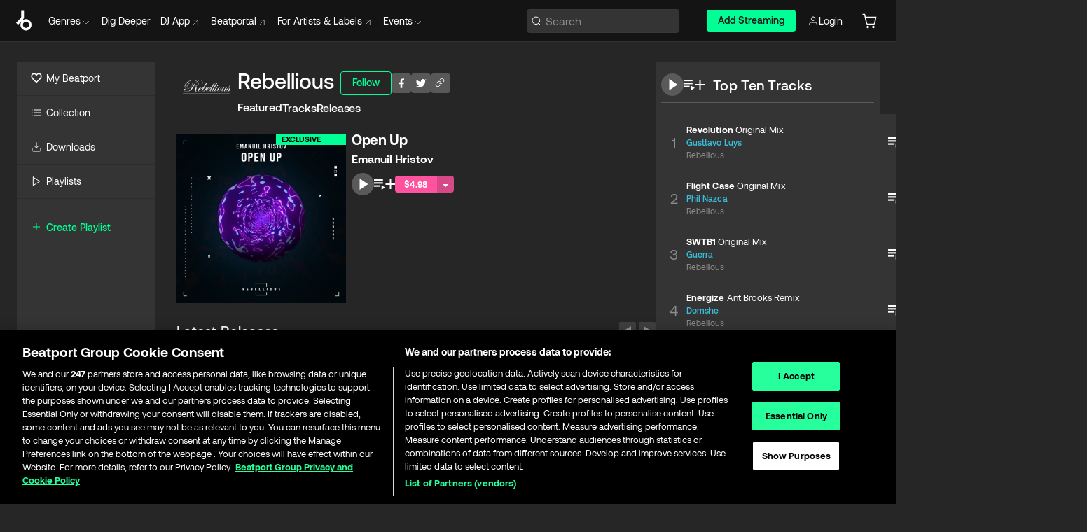

--- FILE ---
content_type: text/html; charset=utf-8
request_url: https://www.beatport.com/label/rebellious/57945
body_size: 78871
content:
<!DOCTYPE html><html lang="en"><head><meta charSet="utf-8" data-next-head=""/><meta name="viewport" content="width=device-width" data-next-head=""/><link rel="canonical" hrefLang="en" href="https://www.beatport.com/label/rebellious/57945" data-next-head=""/><link rel="alternate" hrefLang="de" href="https://www.beatport.com/de/label/rebellious/57945" data-next-head=""/><link rel="alternate" hrefLang="fr" href="https://www.beatport.com/fr/label/rebellious/57945" data-next-head=""/><link rel="alternate" hrefLang="es" href="https://www.beatport.com/es/label/rebellious/57945" data-next-head=""/><link rel="alternate" hrefLang="it" href="https://www.beatport.com/it/label/rebellious/57945" data-next-head=""/><link rel="alternate" hrefLang="ja" href="https://www.beatport.com/ja/label/rebellious/57945" data-next-head=""/><link rel="alternate" hrefLang="pt" href="https://www.beatport.com/pt/label/rebellious/57945" data-next-head=""/><link rel="alternate" hrefLang="nl" href="https://www.beatport.com/nl/label/rebellious/57945" data-next-head=""/><title data-next-head="">Rebellious Music &amp; Downloads on Beatport </title><meta property="og:title" content="Rebellious Music &amp; Downloads on Beatport " data-next-head=""/><meta property="og:description" content="Download all of &quot;Rebellious&quot; tracks and releases in highest quality ✚Find the latest releases here✚ #1 source for Livesets/ DJ Sets and more " data-next-head=""/><meta property="og:image" content="https://geo-media.beatport.com/image_size/500x500/128b4ac2-b647-4005-a0a7-d20a533dece5.jpg" data-next-head=""/><meta name="twitter:card" content="summary_large_image" data-next-head=""/><meta name="twitter:title" content="Rebellious Music &amp; Downloads on Beatport " data-next-head=""/><meta name="twitter:description" content="Download all of &quot;Rebellious&quot; tracks and releases in highest quality ✚Find the latest releases here✚ #1 source for Livesets/ DJ Sets and more " data-next-head=""/><meta name="twitter:image" content="https://geo-media.beatport.com/image_size/500x500/128b4ac2-b647-4005-a0a7-d20a533dece5.jpg" data-next-head=""/><meta name="description" content="Download all of &quot;Rebellious&quot; tracks and releases in highest quality ✚Find the latest releases here✚ #1 source for Livesets/ DJ Sets and more " data-next-head=""/><link rel="icon" type="image/x-icon" href="/images/favicon-48x48.png" data-next-head=""/><link href="https://js.recurly.com/v4/recurly.css" rel="stylesheet" type="text/css" data-next-head=""/><meta name="bp-env" content="production"/><link rel="preload" href="/icons/sprite.svg" as="image"/><link rel="preload" href="/_next/static/media/9617edd9e02a645a-s.p.ttf" as="font" type="font/ttf" crossorigin="anonymous" data-next-font="size-adjust"/><link rel="preload" href="/_next/static/media/9438673d1e72232d-s.p.ttf" as="font" type="font/ttf" crossorigin="anonymous" data-next-font="size-adjust"/><link rel="preload" href="/_next/static/media/db5c0e5da3a6b3a9-s.p.ttf" as="font" type="font/ttf" crossorigin="anonymous" data-next-font="size-adjust"/><script id="google-analytics" data-nscript="beforeInteractive">
                (function(w,d,s,l,i){w[l]=w[l]||[];w[l].push({'gtm.start':
                new Date().getTime(),event:'gtm.js'});var f=d.getElementsByTagName(s)[0],
                j=d.createElement(s),dl=l!='dataLayer'?'&l='+l:'';j.async=true;j.src=
                'https://www.googletagmanager.com/gtm.js?id='+i+dl;f.parentNode.insertBefore(j,f);
                })(window,document,'script','dataLayer','GTM-TXN4GRJ');
            </script><link rel="preload" href="/_next/static/css/875348070ae80ebd.css" as="style"/><link rel="stylesheet" href="/_next/static/css/875348070ae80ebd.css" data-n-g=""/><noscript data-n-css=""></noscript><script defer="" nomodule="" src="/_next/static/chunks/polyfills-42372ed130431b0a.js"></script><script id="ab-tasty" src="https://try.abtasty.com/6a6f6df6afac8eb063d6dbbd68afdcc7.js" defer="" data-nscript="beforeInteractive"></script><script src="https://songbird.cardinalcommerce.com/edge/v1/songbird.js" defer="" data-nscript="beforeInteractive"></script><script id="pap_x2s6df8d" src="https://loopmasters.postaffiliatepro.com/scripts/trackjs.js" defer="" data-nscript="beforeInteractive"></script><script src="/_next/static/chunks/webpack-1de7c9dfeedfe132.js" defer=""></script><script src="/_next/static/chunks/framework-c65ff8b3b39d682e.js" defer=""></script><script src="/_next/static/chunks/main-fc31bb319f2e8acc.js" defer=""></script><script src="/_next/static/chunks/pages/_app-5e2fffec16b10325.js" defer=""></script><script src="/_next/static/chunks/300-d1483d160b72428d.js" defer=""></script><script src="/_next/static/chunks/7642-7da32f6e1a38c097.js" defer=""></script><script src="/_next/static/chunks/1662-bf5a1a51c032dba1.js" defer=""></script><script src="/_next/static/chunks/8359-81582e70ee0933f9.js" defer=""></script><script src="/_next/static/chunks/pages/label/%5Bdescription%5D/%5Bid%5D-cab0b4863b26b7ca.js" defer=""></script><script src="/_next/static/YwbQyc4X7oJIKHZmXR3k0/_buildManifest.js" defer=""></script><script src="/_next/static/YwbQyc4X7oJIKHZmXR3k0/_ssgManifest.js" defer=""></script><style data-styled="" data-styled-version="6.1.19">.ijeyIR{box-sizing:border-box;display:flex;flex-direction:row;justify-content:center;align-items:center;padding:0.313rem 1rem 0.438rem;gap:0.5rem;border-radius:0.25rem;cursor:pointer;font-family:'aeonikFont','aeonikFont Fallback';font-size:0.875rem;line-height:1.25rem;font-weight:500;color:#141414;}/*!sc*/
.ijeyIR.primary{background:#01FF95;}/*!sc*/
.ijeyIR.primary:hover{background:#00E586;}/*!sc*/
.ijeyIR.primary.primary.disabled{pointer-events:none;color:#343434;background:#5A5A5A;}/*!sc*/
.ijeyIR.outline{border:0.063rem solid;border-image-source:linear-gradient( 0deg,rgba(0,0,0,0.6),rgba(0,0,0,0.6) ),linear-gradient( 0deg,#01FF95,#01FF95 );color:#01FF95;}/*!sc*/
.ijeyIR.outline:hover{border:0.063rem solid;color:#141414;background:#01FF95;}/*!sc*/
.ijeyIR.outline.outline.disabled{background:transparent;color:#01FF95;opacity:50%;}/*!sc*/
.ijeyIR.outline-secondary{border:0.063rem solid;border-color:#8C8C8C;color:#FFFFFF;}/*!sc*/
.ijeyIR.outline-secondary:hover{background:#8C8C8C;}/*!sc*/
.ijeyIR.outline-secondary.outline.disabled{background:transparent;color:#FFFFFF;opacity:50%;}/*!sc*/
.ijeyIR.tertiary{color:#FFFFFF;background:#8C8C8C;}/*!sc*/
.ijeyIR.tertiary:hover{background:#4D4D4D;}/*!sc*/
.ijeyIR.tertiary.tertiary.disabled{background:#8C8C8C;opacity:0.5;}/*!sc*/
.ijeyIR.secondary{color:#FFFFFF;background:#4D4D4D;}/*!sc*/
.ijeyIR.secondary:hover{background:#8C8C8C;}/*!sc*/
.ijeyIR.secondary.disabled{background:#8C8C8C;opacity:0.5;}/*!sc*/
.ijeyIR.danger{color:#FFFFFF;background:#CF222E;}/*!sc*/
.ijeyIR.danger:hover{background:#CF222E;}/*!sc*/
.ijeyIR.danger.disabled{background:#8C8C8C;opacity:0.5;}/*!sc*/
.ijeyIR.transparent,.ijeyIR.transparent-danger{color:#FFFFFF;border:0.125rem solid #5A5A5A;padding:0.313rem 0.75rem;gap:0.375rem;}/*!sc*/
.ijeyIR.transparent:hover{background:#5A5A5A;}/*!sc*/
.ijeyIR.transparent-danger:hover{border:0.125rem solid #CF222E;background:#CF222E;}/*!sc*/
.ijeyIR.link{color:#FFFFFF;}/*!sc*/
.ijeyIR.primary-link{color:#01FF95;}/*!sc*/
.ijeyIR.primary-link.disabled{cursor:default;}/*!sc*/
.ijeyIR.text{color:#B3B3B3;}/*!sc*/
.ijeyIR.text:hover{color:#FFFFFF;text-decoration:underline;}/*!sc*/
.ijeyIR.underline-link{color:#B3B3B3;text-decoration:underline;padding:0.25rem;}/*!sc*/
.ijeyIR.unstyled{background:none;border:none;padding:0;margin:0;color:inherit;background-color:transparent;}/*!sc*/
.ijeyIR.w-100{width:100%;}/*!sc*/
.ijeyIR.w-75{width:75%;}/*!sc*/
.ijeyIR.w-50{width:50%;}/*!sc*/
.ijeyIR.w-25{width:25%;}/*!sc*/
.ijeyIR.squared{padding:0.313rem;}/*!sc*/
data-styled.g1[id="Button-style__ButtonStyled-sc-d61a654-0"]{content:"ijeyIR,"}/*!sc*/
.juetxu{position:relative;margin-left:0.75rem;padding:0.5rem 0;}/*!sc*/
.juetxu a,.juetxu button{display:flex;flex-direction:row;gap:0.3125rem;cursor:pointer;align-items:center;padding:0.313rem 0.25rem 0.438rem 0.25rem;color:#FFFFFF;}/*!sc*/
.juetxu a svg,.juetxu button svg{stroke:#FFFFFF;}/*!sc*/
@media (min-width: 1200px){.juetxu a:hover,.juetxu button:hover{color:#01FF95;}.juetxu a:hover svg,.juetxu button:hover svg{stroke:#01FF95;}}/*!sc*/
@media (min-width: 1200px){.juetxu a,.juetxu button{padding:0;}.juetxu a svg,.juetxu button svg{width:1.3rem;height:1.3rem;}}/*!sc*/
data-styled.g29[id="HeaderCart-style__AccountCartMenuItem-sc-1d237d81-2"]{content:"juetxu,"}/*!sc*/
.NbRgr{position:absolute;top:3.6875rem;left:50%;transform:translate(-50%,1px);transition:opacity 0.2s ease;background:#141414;border-radius:0 0 1rem 1rem;display:block;z-index:900;cursor:default;opacity:0;visibility:hidden;pointer-events:none;box-shadow:0 0.5rem 1.5rem rgba(0,0,0,0.5);}/*!sc*/
.NbRgr[data-dropdown-type='genre']{width:100%;max-width:90rem;}/*!sc*/
.NbRgr[data-dropdown-type='events']{left:auto;min-width:12.5rem;margin:0 0 0 4.75rem;}/*!sc*/
.NbRgr[data-visible='true']{opacity:1;pointer-events:auto;visibility:visible;}/*!sc*/
data-styled.g40[id="HeaderDropdownToggle-style__DropdownMenu-sc-8d48e9cb-0"]{content:"NbRgr,"}/*!sc*/
.bnLgXh{display:flex;flex-direction:column;padding:0.5rem 0;}/*!sc*/
.bnLgXh a{padding:0.5rem 1.5rem;color:#B3B3B3;text-decoration:none;display:flex;align-items:center;transition:background-color 0.2s ease;}/*!sc*/
.bnLgXh a:hover{color:#FFFFFF;}/*!sc*/
.bnLgXh a:hover >svg{stroke:#01FF95;}/*!sc*/
data-styled.g42[id="HeaderEventsSubMenu-style__EventsSubMenuWrapper-sc-d3bdcde1-0"]{content:"bnLgXh,"}/*!sc*/
.enfcr{display:grid;grid-template-columns:1fr;flex-direction:row;justify-content:space-between;align-items:flex-start;width:100%;padding:1.5rem;gap:2rem;}/*!sc*/
data-styled.g48[id="HeaderGenreSubMenu-style__GenreDropDownGrid-sc-41f97c98-4"]{content:"enfcr,"}/*!sc*/
.dLqcKV{display:flex;flex-direction:row;position:absolute;top:0;left:0;right:0;z-index:1000;height:60px;width:100%;font-size:0.875rem;background:#141414;border-bottom:0.0625rem solid #333333;}/*!sc*/
.dLqcKV.header-fixed{position:fixed;}/*!sc*/
.dLqcKV ul> li{display:inline-flex;vertical-align:middle;}/*!sc*/
.dLqcKV span:not(.new_tag){display:flex;flex-direction:row;}/*!sc*/
.dLqcKV span:not(.new_tag) >img{margin-right:0.25rem;}/*!sc*/
.dLqcKV span:not(.new_tag) svg{stroke:#8C8C8C;}/*!sc*/
@keyframes slideDown{from{transform:translateY(-100%);}to{transform:translateY(0);}}/*!sc*/
data-styled.g50[id="Header-style__HeaderWrapper-sc-8ba2c440-0"]{content:"dLqcKV,"}/*!sc*/
.iNvsde{display:flex;flex-direction:row;width:100%;max-width:90rem;margin:0 auto;align-items:center;}/*!sc*/
.iNvsde svg{stroke:#8C8C8C;}/*!sc*/
.iNvsde >ul .dropdown_menu{animation:growDown 300ms ease-in-out forwards;transform-origin:top center;}/*!sc*/
.iNvsde >ul >li{line-height:1.25rem;padding:1.25rem 0.4375rem;cursor:pointer;}/*!sc*/
.iNvsde >ul >li.header_item:not(.dropdown_toggle):hover div{display:flex;}/*!sc*/
.iNvsde >ul >li.account button{padding:0;}/*!sc*/
.iNvsde >ul >li button{font-weight:400;}/*!sc*/
.iNvsde >ul .header_item [aria-expanded="true"] .rotatable svg{stroke:#01FF95;transform:rotate(180deg);margin-top:0.3125rem;}/*!sc*/
.iNvsde >ul .header_item .svg_wrapper{display:flex;align-items:center;height:100%;}/*!sc*/
.iNvsde >ul .header_item .svg_wrapper img{border-radius:50%;}/*!sc*/
.iNvsde >ul .header_item a[target="_blank"]:hover svg{stroke:#01FF95;}/*!sc*/
.iNvsde span{align-items:center;}/*!sc*/
.iNvsde span >img{margin-left:0.125rem;margin-bottom:0.0625rem;}/*!sc*/
@keyframes growDown{0%{transform:scaleY(0);}100%{transform:scaleY(1);}}/*!sc*/
data-styled.g52[id="Header-style__DesktopHeader-sc-8ba2c440-2"]{content:"iNvsde,"}/*!sc*/
.gSbytK{min-width:8rem;margin-left:1rem;}/*!sc*/
.gSbytK >li{padding:0 0 0 0.25rem;}/*!sc*/
.gSbytK >li button{padding:0.8rem 0.75rem 0.5rem 0.25rem;}/*!sc*/
@media (min-width: 768px){.gSbytK{width:100%;}}/*!sc*/
@media (min-width: 1200px){.gSbytK{min-width:44.5rem;}}/*!sc*/
data-styled.g53[id="Header-style__LeftRegion-sc-8ba2c440-3"]{content:"gSbytK,"}/*!sc*/
.kkpwdl{display:flex;justify-content:flex-end;align-items:center;width:100%;padding-right:1.25rem;}/*!sc*/
.kkpwdl .svg_wrapper{display:flex;align-items:center;height:100%;}/*!sc*/
.kkpwdl div.account_avatar{width:2rem;height:2rem;}/*!sc*/
.kkpwdl div.account_avatar img{border-radius:50%;}/*!sc*/
.kkpwdl .subscription_button a{padding:0.313rem 1rem 0.438rem;border-radius:0.25rem;font-weight:500;color:#141414;background:#01FF95;}/*!sc*/
.kkpwdl .subscription_button a:hover{background:#00E586;}/*!sc*/
@media (min-width: 768px){.kkpwdl{min-width:9.5rem;max-width:49.375rem;}}/*!sc*/
@media (min-width: 1200px){.kkpwdl li.search:first-child{width:100%;max-width:28.375rem;padding:0 0.5rem 0 0;}.kkpwdl li.subscription_button{min-width:9rem;}}/*!sc*/
data-styled.g54[id="Header-style__RightRegion-sc-8ba2c440-4"]{content:"kkpwdl,"}/*!sc*/
.jbAoJh{height:1.8125rem;width:1.375rem;margin-right:0.625rem;}/*!sc*/
data-styled.g57[id="Header-style__BeatportLogoLarge-sc-8ba2c440-7"]{content:"jbAoJh,"}/*!sc*/
.dtastp{display:flex;align-items:center;width:100%;max-width:28.375rem;padding:0 1.5rem;}/*!sc*/
.dtastp >button>svg{margin-right:1.25rem;height:1.25rem;stroke-width:0.125rem;}/*!sc*/
data-styled.g60[id="Header-style__HeaderSearchWrapper-sc-8ba2c440-10"]{content:"dtastp,"}/*!sc*/
.biDNjJ{display:flex;flex:1;width:100%;border:0.0625rem solid #383838;border-radius:0.25rem;background:#343434;}/*!sc*/
.biDNjJ:focus-within{border:0.0625rem solid #01FF95;box-shadow:0px 0px 0px 3px rgba(1, 255, 149, 0.15);outline:0.125rem solid transparent;outline-offset:0.125rem;}/*!sc*/
.biDNjJ div:first-child{display:flex;align-items:center;pointer-events:none;margin-left:0.3125rem;}/*!sc*/
.biDNjJ button{display:flex;align-items:center;margin-right:0.625rem;z-index:100000;}/*!sc*/
.biDNjJ img{margin-left:0.3125rem;margin-top:0.0625rem;height:1rem;width:1rem;}/*!sc*/
.biDNjJ input{height:2rem;margin-left:0.3125rem;width:100%;background:inherit;outline:none;border:none;}/*!sc*/
.biDNjJ input::placeholder{color:#8C8C8C;}/*!sc*/
data-styled.g61[id="Header-style__HeaderSearch-sc-8ba2c440-11"]{content:"biDNjJ,"}/*!sc*/
.euLgcx{font-size:max(100%,16px);}/*!sc*/
.euLgcx:focus::placeholder{color:transparent;}/*!sc*/
data-styled.g64[id="Search-style__SearchInput-sc-224b2fdd-1"]{content:"euLgcx,"}/*!sc*/
.fJivyZ{position:fixed;top:3.75rem;left:calc(100% - 370px);width:22.5rem;display:flex;flex-direction:column;gap:0.5rem;font-size:0.875rem;line-height:1.25rem;z-index:999;}/*!sc*/
@media (min-width: 580px){.fJivyZ{left:calc(100% - 385px);}}/*!sc*/
@media (min-width: 768px){.fJivyZ{left:calc(100% - 385px);}}/*!sc*/
@media (min-width: 1200px){.fJivyZ{left:calc(100% - 385px);}}/*!sc*/
@media (min-width: 1440px){.fJivyZ{left:initial;right:calc((100% - 1371px) / 2);}}/*!sc*/
data-styled.g97[id="Notifications-style__Wrapper-sc-212da99e-1"]{content:"fJivyZ,"}/*!sc*/
.eRdJSx{display:flex;flex-direction:row;justify-content:center;align-items:center;float:inline-end;}/*!sc*/
data-styled.g109[id="AddToCart-style__Control-sc-c1c0d228-0"]{content:"eRdJSx,"}/*!sc*/
.gnZIxO{border:none;margin:0;padding:0;font:inherit;background:transparent;cursor:pointer;width:3.75rem;background:#FF53A0;color:#FFFFFF;border-radius:0.25rem 0rem 0rem 0.25rem;padding:0.25rem 0.5rem;font-family:'aeonikFont','aeonikFont Fallback';font-style:normal;font-weight:700;font-size:0.75rem;line-height:1rem;text-align:center;}/*!sc*/
data-styled.g112[id="AddToCart-style__PriceButton-sc-c1c0d228-3"]{content:"gnZIxO,"}/*!sc*/
.cEcpzi{border:none;margin:0;padding:0;font:inherit;background:transparent;cursor:pointer;background:#d64988;border-radius:0rem 0.25rem 0.25rem 0rem;padding:0.25rem;font-weight:700;font-size:0.75rem;line-height:1rem;}/*!sc*/
.cEcpzi i{margin:0.25rem;display:inline-block;vertical-align:middle;border-left:0.25rem solid transparent;border-right:0.25rem solid transparent;border-top:0.25rem solid #FFFFFF;}/*!sc*/
.cEcpzi >div>svg{width:1rem;height:1rem;}/*!sc*/
data-styled.g114[id="AddToCart-style__ArrowButton-sc-c1c0d228-5"]{content:"cEcpzi,"}/*!sc*/
.bZCrsf{display:none;flex-direction:center;justify-content:center;background:#000;padding:4px;font-weight:400;font-size:12px;line-height:16px;border-radius:8px;transition:background 0.2s;background:#141414;color:#FFFFFF;text-align:center;padding:4px 4px;width:86px;position:absolute;z-index:2;filter:none;left:50%;margin-left:-43px;}/*!sc*/
.bZCrsf.top{bottom:155%;}/*!sc*/
.bZCrsf.top:after{position:absolute;content:"";top:100%;left:50%;margin-left:-5px;border:5px solid transparent;border-top-color:#141414;}/*!sc*/
.bZCrsf.top-left{bottom:155%;left:-60%;}/*!sc*/
.bZCrsf.top-left:after{position:absolute;content:"";top:100%;margin-right:-50px;border:5px solid transparent;border-top-color:#141414;}/*!sc*/
.bZCrsf.top-right{bottom:155%;right:-60%;}/*!sc*/
.bZCrsf.top-right:after{position:absolute;content:"";top:100%;margin-left:-50px;border:5px solid transparent;border-top-color:#141414;}/*!sc*/
.bZCrsf.bottom{top:115%;}/*!sc*/
.bZCrsf.bottom:before{position:absolute;content:"";bottom:100%;left:50%;margin-left:-5px;border:5px solid transparent;border-bottom-color:#141414;}/*!sc*/
.bZCrsf.left{right:calc(100% + 0.4rem);top:0;bottom:0;margin:auto 0;left:unset;margin-left:unset;height:1.7rem;padding:0.3rem 0.6rem;width:600px;max-width:max-content;}/*!sc*/
.bZCrsf.left:after{position:absolute;content:"";top:50%;left:100%;margin-top:-5px;border:5px solid transparent;border-left-color:#141414;}/*!sc*/
data-styled.g117[id="Tooltip-style__TooltipContainer-sc-715cbc58-0"]{content:"bZCrsf,"}/*!sc*/
.gMqswG{position:relative;}/*!sc*/
.gMqswG:hover .Tooltip-style__TooltipContainer-sc-715cbc58-0{display:flex;}/*!sc*/
data-styled.g118[id="Tooltip-style__Wrapper-sc-715cbc58-1"]{content:"gMqswG,"}/*!sc*/
.kFZIkq{display:flex;align-items:center;position:relative;}/*!sc*/
.kFZIkq:hover svg{filter:drop-shadow(0 0 7px #fff);}/*!sc*/
.kFZIkq:disabled svg{filter:unset;}/*!sc*/
data-styled.g119[id="AddToPlaylist-style__Control-sc-656bcea4-0"]{content:"kFZIkq,"}/*!sc*/
.hUFVVX{display:flex;align-items:center;position:relative;}/*!sc*/
.hUFVVX:hover svg{filter:drop-shadow(0 0 7px #fff);}/*!sc*/
.hUFVVX:disabled svg{filter:unset;}/*!sc*/
data-styled.g120[id="AddToQueue-style__Control-sc-2c5d32af-0"]{content:"hUFVVX,"}/*!sc*/
.kyoyxE{display:flex;align-items:center;position:relative;}/*!sc*/
.kyoyxE:hover svg{filter:drop-shadow(0 0 7px #FFFFFF);fill:#FFFFFF;}/*!sc*/
.kyoyxE:disabled svg{filter:unset;}/*!sc*/
data-styled.g121[id="Play-style__Control-sc-bdba3bac-0"]{content:"kyoyxE,"}/*!sc*/
.kAYAlh{position:relative;background:#585858;border-radius:4px;padding:6px;transition:background 0.2s;}/*!sc*/
.kAYAlh.disabled{cursor:not-allowed;}/*!sc*/
.kAYAlh.enabled:hover{background:#383838;cursor:pointer;}/*!sc*/
.kAYAlh.enabled:hover .Share-style__ShareLink-sc-377d9d38-2{visibility:visible;opacity:1;}/*!sc*/
data-styled.g125[id="Share-style__Item-sc-377d9d38-3"]{content:"kAYAlh,"}/*!sc*/
.jJBBIf{display:flex;flex-direction:row;justify-content:space-between;align-items:center;gap:8px;}/*!sc*/
data-styled.g126[id="Share-style__Wrapper-sc-377d9d38-4"]{content:"jJBBIf,"}/*!sc*/
.fRfnMo{text-overflow:ellipsis;overflow:hidden;width:auto;}/*!sc*/
data-styled.g131[id="Marquee-style__MarqueeElement-sc-b0373cc7-0"]{content:"fRfnMo,"}/*!sc*/
.cgyUez{overflow:hidden;width:100%;display:grid;grid-auto-flow:column;position:relative;white-space:nowrap;}/*!sc*/
.cgyUez>.Marquee-style__MarqueeElement-sc-b0373cc7-0{display:inline-block;width:max-content;}/*!sc*/
.cgyUez>.Marquee-style__MarqueeElement-sc-b0373cc7-0:nth-child(2){margin-left:16px;visibility:hidden;}/*!sc*/
.cgyUez>.Marquee-style__MarqueeElement-sc-b0373cc7-0{white-space:nowrap;}/*!sc*/
.REvIQ{overflow:hidden;width:100%;display:grid;grid-auto-flow:column;position:relative;}/*!sc*/
.REvIQ>.Marquee-style__MarqueeElement-sc-b0373cc7-0{display:inline-block;width:max-content;}/*!sc*/
.REvIQ>.Marquee-style__MarqueeElement-sc-b0373cc7-0:nth-child(2){margin-left:16px;visibility:hidden;}/*!sc*/
data-styled.g132[id="Marquee-style__MarqueeWrapper-sc-b0373cc7-1"]{content:"cgyUez,REvIQ,"}/*!sc*/
.jauYou{display:grid;grid-template-columns:1fr;width:100%;}/*!sc*/
data-styled.g133[id="Marquee-style__MarqueeGrid-sc-b0373cc7-2"]{content:"jauYou,"}/*!sc*/
.cAooPL{position:absolute;right:0;top:0;height:5rem;width:2.5rem;overflow:hidden;transition:width 0.2s ease-in-out;color:#FFFFFF;}/*!sc*/
data-styled.g160[id="Lists-shared-style__ItemControls-sc-6feadcf4-3"]{content:"cAooPL,"}/*!sc*/
.lkYQEm{width:100%;display:flex;flex-direction:column;align-content:center;justify-content:flex-start;white-space:nowrap;overflow:hidden;text-overflow:ellipsis;}/*!sc*/
.lkYQEm a:hover{text-decoration:underline;}/*!sc*/
data-styled.g161[id="Lists-shared-style__MetaRow-sc-6feadcf4-4"]{content:"lkYQEm,"}/*!sc*/
.chcLip{cursor:pointer;}/*!sc*/
data-styled.g162[id="Lists-shared-style__MoreButton-sc-6feadcf4-5"]{content:"chcLip,"}/*!sc*/
.cBBuRu{cursor:pointer;}/*!sc*/
data-styled.g163[id="Lists-shared-style__MoreButtonDots-sc-6feadcf4-6"]{content:"cBBuRu,"}/*!sc*/
.bvzgZS{font-family:'aeonikFont','aeonikFont Fallback';font-style:normal;font-weight:700;font-size:0.688rem;line-height:1.25rem;letter-spacing:0.005em;color:#FFFFFF;}/*!sc*/
.bvzgZS span{font-weight:400;}/*!sc*/
data-styled.g165[id="Lists-shared-style__ItemName-sc-6feadcf4-8"]{content:"bvzgZS,"}/*!sc*/
.cyCktm{display:flex;justify-content:center;font-family:'aeonikFont','aeonikFont Fallback';font-style:normal;font-weight:400;font-size:1.25rem;line-height:2rem;text-align:center;width:2.25rem;min-width:2.25rem;}/*!sc*/
data-styled.g166[id="Lists-shared-style__ItemNumber-sc-6feadcf4-9"]{content:"cyCktm,"}/*!sc*/
.fDbgAE{display:flex;flex-direction:row;align-items:center;justify-content:flex-start;width:calc(100% - 7.813rem);height:100%;position:absolute;left:5rem;overflow-x:clip;padding-right:1rem;}/*!sc*/
data-styled.g167[id="Lists-shared-style__ItemMeta-sc-6feadcf4-10"]{content:"fDbgAE,"}/*!sc*/
.Mcnhe{width:100%;height:100%;position:absolute;display:flex;flex-direction:column;align-items:center;justify-content:center;gap:0.5rem;left:100%;transition:left 0.2s ease-in-out;background:#343434;color:#FFFFFF;}/*!sc*/
.Mcnhe div.actions{width:100%;height:100%;display:flex;align-items:center;justify-content:center;flex-direction:row;gap:0.5rem;padding-left:1.25rem;}/*!sc*/
@media (min-width: 1200px){.Mcnhe div.actions{justify-content:flex-start;}}/*!sc*/
.Mcnhe div.actions span.unavailable{padding:1.25rem;}/*!sc*/
.Mcnhe div.cart-list-actions{display:flex;align-items:center;justify-content:center;}/*!sc*/
.Mcnhe div.cart-actions{width:100%;height:100%;display:flex;align-items:center;justify-content:center;flex-direction:row;gap:1rem;padding-left:0;flex-wrap:wrap;}/*!sc*/
data-styled.g168[id="Lists-shared-style__ItemActions-sc-6feadcf4-11"]{content:"Mcnhe,"}/*!sc*/
.eEYWVW{display:flex;flex-direction:column;text-align:center;align-items:center;justify-content:center;gap:0.5rem;height:100%;width:2.5rem;border-left:0.063rem solid #262626;}/*!sc*/
.eEYWVW.borderless{border-left:none;}/*!sc*/
.eEYWVW .tombstoned{opacity:0.15;}/*!sc*/
.eEYWVW .selectable:hover{opacity:1;}/*!sc*/
data-styled.g169[id="Lists-shared-style__ItemButtons-sc-6feadcf4-12"]{content:"eEYWVW,"}/*!sc*/
.cvwwiK{display:flex;overflow:hidden;max-width:max-content;}/*!sc*/
data-styled.g170[id="Lists-shared-style__TitleRow-sc-6feadcf4-13"]{content:"cvwwiK,"}/*!sc*/
.JQzmD{position:relative;display:flex;flex-direction:row;justify-content:space-between;align-items:center;width:100%;height:5rem;background:#343434;font-family:'aeonikFont','aeonikFont Fallback';font-style:normal;font-weight:400;font-size:0.688rem;line-height:1.25rem;letter-spacing:0.005em;color:#8C8C8C;}/*!sc*/
.JQzmD.current{background:#494949;}/*!sc*/
.JQzmD.current .Lists-shared-style__ItemActions-sc-6feadcf4-11{background:#494949;}/*!sc*/
.JQzmD.tombstoned{background:#282828;}/*!sc*/
.JQzmD.tombstoned a{pointer-events:none;}/*!sc*/
.JQzmD.tombstoned:hover{background:#282828;}/*!sc*/
.JQzmD .Lists-shared-style__ItemControls-sc-6feadcf4-3{overflow:visible;}/*!sc*/
.JQzmD.actions .Lists-shared-style__ItemActions-sc-6feadcf4-11{left:0;}/*!sc*/
.JQzmD .play-hover{display:none;justify-content:center;align-items:center;text-align:center;width:2.25rem;min-width:2.25rem;}/*!sc*/
.JQzmD.no-artwork .Lists-shared-style__ItemMeta-sc-6feadcf4-10{left:0;width:calc(100% - 3.125rem);}/*!sc*/
.JQzmD.partial-artwork .Lists-shared-style__ItemMeta-sc-6feadcf4-10{left:3rem;width:calc(100% - 5rem);}/*!sc*/
@media (min-width: 1200px){.JQzmD.partial-artwork .Lists-shared-style__ItemMeta-sc-6feadcf4-10{width:calc(100% - 3.125rem);}}/*!sc*/
.JQzmD.force-hover span.play{display:none;}/*!sc*/
.JQzmD.force-hover .Lists-shared-style__ItemControls-sc-6feadcf4-3{display:none;width:calc(100% - 3.125rem);}/*!sc*/
.JQzmD.force-hover:hover .play-hover{display:flex;}/*!sc*/
.JQzmD.force-hover:hover .Lists-shared-style__ItemNumber-sc-6feadcf4-9{display:none;}/*!sc*/
.JQzmD.force-hover:hover .Lists-shared-style__TitleRow-sc-6feadcf4-13{max-width:calc(100% - 8.625rem);}/*!sc*/
@media (min-width: 1440px){.JQzmD.force-hover:hover .Lists-shared-style__TitleRow-sc-6feadcf4-13{max-width:calc(100% - 10.5rem);}}/*!sc*/
.JQzmD.force-hover:hover .Lists-shared-style__ItemActions-sc-6feadcf4-11{justify-content:flex-start;left:8.625rem;}/*!sc*/
@media (min-width: 1440px){.JQzmD.force-hover:hover .Lists-shared-style__ItemActions-sc-6feadcf4-11{left:10.5rem;}}/*!sc*/
.JQzmD.force-hover.partial-artwork:hover .Lists-shared-style__ItemActions-sc-6feadcf4-11{left:5.5rem;}/*!sc*/
@media (min-width: 1440px){.JQzmD.force-hover.partial-artwork:hover .Lists-shared-style__ItemActions-sc-6feadcf4-11{left:7.5rem;}}/*!sc*/
.JQzmD.force-hover.no-artwork .Lists-shared-style__ItemMeta-sc-6feadcf4-10{left:0;width:100%;}/*!sc*/
.JQzmD.cart-list .Lists-shared-style__ItemActions-sc-6feadcf4-11{gap:0;}/*!sc*/
.JQzmD.cart-list .Lists-shared-style__ItemActions-sc-6feadcf4-11 div.actions{justify-content:center;}/*!sc*/
.JQzmD.cart-list .Lists-shared-style__ItemActions-sc-6feadcf4-11 div.cart-actions{margin-top:0.5rem;margin-bottom:0.5rem;}/*!sc*/
.JQzmD svg.album-cover{display:none;position:absolute;margin-left:1.25rem;}/*!sc*/
.JQzmD:hover{background:#494949;}/*!sc*/
.JQzmD:hover svg.album-cover{display:inline;}/*!sc*/
.JQzmD:hover .Lists-shared-style__ItemActions-sc-6feadcf4-11{background:#494949;}/*!sc*/
data-styled.g171[id="Lists-shared-style__Item-sc-6feadcf4-14"]{content:"JQzmD,"}/*!sc*/
.elOLyA.row{display:grid;grid-template-columns:repeat(auto-fit,minmax(16.875rem,1fr));gap:0.5rem;padding:1rem 0;width:100%;}/*!sc*/
.elOLyA.row.panel-list{grid-template-columns:repeat(auto-fit,minmax(20rem,1fr));}/*!sc*/
.elOLyA.row.recommended{padding-bottom:0;}/*!sc*/
@media (min-width: 1024px){.elOLyA.row{grid-template-columns:repeat(auto-fit,minmax(20rem,1fr));}}/*!sc*/
.elOLyA.column{display:flex;flex-direction:column;width:100%;gap:0.25rem;padding:1rem 0;}/*!sc*/
.elOLyA .droppable{display:flex;flex-direction:column;gap:0.5rem;}/*!sc*/
data-styled.g172[id="Lists-shared-style__Wrapper-sc-6feadcf4-15"]{content:"elOLyA,"}/*!sc*/
.gnNNLl{display:flex;align-items:center;justify-content:flex-start;position:fixed;bottom:calc(0px + 1rem);right:1rem;height:2.5rem;padding:0 1rem;font-weight:500;background:#39C0DE;border-radius:2rem;color:#141414;overflow:hidden;transition:all 0.5s ease-in-out;z-index:3;max-width:2.5rem;}/*!sc*/
.gnNNLl >svg{min-width:1rem;min-height:1rem;margin-left:-0.2rem;margin-right:0.5rem;}/*!sc*/
.gnNNLl >span{transition:opacity 0.4s ease-in-out;opacity:0;}/*!sc*/
@media (min-width: 1024px){.gnNNLl{bottom:6rem;}.gnNNLl:hover{max-width:15rem;}.gnNNLl:hover >span{opacity:1;}}/*!sc*/
data-styled.g220[id="FeedbackButton-style__ButtonStyled-sc-f2d33d4-0"]{content:"gnNNLl,"}/*!sc*/
.ihbzho{background-color:#343434;display:flex;min-height:25rem;justify-content:center;padding:3rem 1.25rem 11rem 1.25rem;}/*!sc*/
@media (min-width: 1024px){.ihbzho{padding:3rem 1.25rem 7.7rem 1.25rem;}}/*!sc*/
data-styled.g232[id="Footer-style__FooterContainer-sc-b43f8293-0"]{content:"ihbzho,"}/*!sc*/
.fgpLBj{max-width:90rem;width:100%;margin:0 auto;display:flex;justify-content:space-between;gap:2rem 1rem;flex-direction:column;}/*!sc*/
@media (min-width: 768px){.fgpLBj{flex-direction:row;}}/*!sc*/
@media (min-width: 1024px){.fgpLBj{gap:2rem;}}/*!sc*/
@media (min-width: 1200px){.fgpLBj{padding:0 1.5rem;}}/*!sc*/
data-styled.g233[id="Footer-style__FooterMaxWidth-sc-b43f8293-1"]{content:"fgpLBj,"}/*!sc*/
.gUEqWx{display:flex;flex-direction:column;gap:2.5rem;flex:0 1 auto;order:1;min-width:15rem;justify-content:space-between;}/*!sc*/
@media (min-width: 1024px){.gUEqWx{min-width:16.25rem;}}/*!sc*/
data-styled.g234[id="Footer-style__BrandColumnContainer-sc-b43f8293-2"]{content:"gUEqWx,"}/*!sc*/
.byMywd{display:flex;flex-direction:column;justify-content:start;gap:2.5rem;}/*!sc*/
data-styled.g235[id="Footer-style__BrandWrapper-sc-b43f8293-3"]{content:"byMywd,"}/*!sc*/
.doukfB{display:flex;flex-wrap:wrap;align-items:center;gap:1rem;padding-right:0.625rem;}/*!sc*/
data-styled.g236[id="Footer-style__SocialLinksContainer-sc-b43f8293-4"]{content:"doukfB,"}/*!sc*/
.deeKUU{display:flex;flex-wrap:wrap;flex:1 1 auto;row-gap:2rem;max-width:45rem;order:3;justify-content:space-between;gap:1rem;}/*!sc*/
@media (min-width: 768px){.deeKUU{flex-wrap:nowrap;order:2;}}/*!sc*/
data-styled.g237[id="Footer-style__LinksColumnContainer-sc-b43f8293-5"]{content:"deeKUU,"}/*!sc*/
.frffGF{width:100%;}/*!sc*/
@media (min-width: 580px){.frffGF{max-width:10rem;}}/*!sc*/
data-styled.g238[id="Footer-style__LinksGroup-sc-b43f8293-6"]{content:"frffGF,"}/*!sc*/
.eCVjTm{color:#FFFFFF;font-family:'aeonikFont','aeonikFont Fallback';font-style:normal;font-weight:400;font-size:1rem;line-height:1.25rem;margin-bottom:1rem;display:block;}/*!sc*/
@media (min-width: 580px){.eCVjTm{font-size:0.75rem;line-height:1rem;}}/*!sc*/
data-styled.g239[id="Footer-style__GroupTitle-sc-b43f8293-7"]{content:"eCVjTm,"}/*!sc*/
.isQSnn{list-style:none;padding:0;}/*!sc*/
data-styled.g240[id="Footer-style__LinksList-sc-b43f8293-8"]{content:"isQSnn,"}/*!sc*/
.jkWbFH{color:#8C8C8C;font-family:'aeonikFont','aeonikFont Fallback';font-style:normal;font-weight:400;font-size:1rem;line-height:1.25rem;}/*!sc*/
.jkWbFH a,.jkWbFH button{cursor:pointer;}/*!sc*/
.jkWbFH button{text-align:start;font-weight:inherit;font-size:inherit;line-height:inherit;}/*!sc*/
.jkWbFH .listItemLink:hover,.jkWbFH button:hover{color:rgba(255,255,255,0.9);}/*!sc*/
@media (min-width: 580px){.jkWbFH{font-size:0.75rem;line-height:1rem;}}/*!sc*/
data-styled.g241[id="Footer-style__ListItem-sc-b43f8293-9"]{content:"jkWbFH,"}/*!sc*/
.bUSfnx{min-width:10.5rem;min-height:3.25rem;}/*!sc*/
data-styled.g242[id="Footer-style__LogoWrapper-sc-b43f8293-10"]{content:"bUSfnx,"}/*!sc*/
.dleova{display:block;color:#8C8C8C;font-size:0.75rem;font-family:'aeonikFont','aeonikFont Fallback';font-style:normal;font-weight:400;}/*!sc*/
data-styled.g243[id="Footer-style__Copyright-sc-b43f8293-11"]{content:"dleova,"}/*!sc*/
.fDLgIy{display:flex;flex-direction:row;gap:1rem;order:2;}/*!sc*/
@media (min-width: 768px){.fDLgIy{flex-direction:column;}}/*!sc*/
.fDLgIy a{width:fit-content;}/*!sc*/
data-styled.g244[id="Footer-style__MobileAppLinks-sc-b43f8293-12"]{content:"fDLgIy,"}/*!sc*/
.goQabg{display:flex;flex-direction:row;min-width:171px;width:208px;max-width:320px;position:sticky;max-height:calc(100vh - (60px + 7.625rem));top:calc(60px + 1.75rem);margin-left:1.5rem;}/*!sc*/
.goQabg .sidebar-content{background-color:#343434;flex:1;}/*!sc*/
.goQabg .sidebar-resizer{flex-grow:0;flex-shrink:0;flex-basis:0.375rem;justify-self:flex-end;cursor:col-resize;resize:horizontal;}/*!sc*/
.goQabg .sidebar-resizer:hover{width:0.1875rem;background-color:#141414;}/*!sc*/
data-styled.g245[id="Sidebar-style__DesktopSidebar-sc-800fab19-0"]{content:"goQabg,"}/*!sc*/
.kESCaB{position:relative;display:flex;align-items:center;font-size:1.25rem;padding:0.25rem 1.5rem;line-height:1.75rem;transition:all 0.1s ease-in-out;width:max-content;cursor:pointer;}/*!sc*/
@media (min-width: 1200px){.kESCaB{border-bottom:0.0625rem solid #2D2D2D;padding:0.75rem 1.25rem;margin-left:0;font-size:0.875rem;line-height:1.5rem;width:auto;}.kESCaB:hover{cursor:pointer;background-color:#2D2D2D;box-shadow:inset 0.125rem 0 0 0 #01FF95;}}/*!sc*/
.kESCaB svg{margin-right:0.5rem;width:1.5rem!important;height:auto!important;}/*!sc*/
.kESCaB .forward-arrow{width:0.9rem!important;height:0.9rem!important;margin-left:0.375rem;}/*!sc*/
@media (min-width: 1200px){.kESCaB svg{margin-right:0.375rem;width:1rem!important;height:1rem!important;}}/*!sc*/
data-styled.g252[id="Sidebar-style__SidebarLink-sc-800fab19-7"]{content:"kESCaB,"}/*!sc*/
.keYBJI{margin:0.5rem auto;background-color:#333333;width:calc(100% - 2 * 0.9375rem);height:0.0625rem;}/*!sc*/
data-styled.g255[id="Sidebar-style__HorizontalBar-sc-800fab19-10"]{content:"keYBJI,"}/*!sc*/
.kiDEvL{color:#01FF95;text-transform:capitalize;font-weight:500;font-size:1rem;align-items:flex-start;}/*!sc*/
.kiDEvL a{display:flex;align-items:center;}/*!sc*/
.kiDEvL:hover{color:#00E586;}/*!sc*/
@media (min-width: 1200px){.kiDEvL{font-size:0.875rem;}}/*!sc*/
.kiDEvL svg{margin-right:0.375rem;}/*!sc*/
data-styled.g258[id="Sidebar-style__CreatePlaylist-sc-800fab19-13"]{content:"kiDEvL,"}/*!sc*/
.dQXolN{flex-grow:1;display:flex;flex-direction:column;min-height:0;padding:0 1.25rem;}/*!sc*/
.dQXolN .element{margin:0.8rem 0;}/*!sc*/
.dQXolN .mobile-playlist-element{margin-bottom:1.5rem;}/*!sc*/
.dQXolN .mobile-playlist-element:first-of-type{margin-top:1rem;}/*!sc*/
.dQXolN.content{height:3.75rem;min-height:3.75rem;max-height:3.75rem;}/*!sc*/
.dQXolN.scrollable{flex-grow:1;overflow:auto;min-height:0;}/*!sc*/
.dQXolN.scrollable::-webkit-scrollbar{width:0rem;}/*!sc*/
.dQXolN.scrollable::-webkit-scrollbar-track{background-color:#343434;}/*!sc*/
.dQXolN.scrollable::-webkit-scrollbar-thumb{background-color:#2D2D2D;}/*!sc*/
.dQXolN.scrollable:hover::-webkit-scrollbar{width:0.3125rem;}/*!sc*/
data-styled.g260[id="Sidebar-style__PlaylistSectionContent-sc-800fab19-15"]{content:"dQXolN,"}/*!sc*/
.eNoXKa{position:relative;height:calc(100% - 12.9375rem);width:100%;}/*!sc*/
.eNoXKa div.wrapper{position:absolute;top:0;bottom:0;left:0;width:100%;display:flex;flex-direction:column;}/*!sc*/
data-styled.g261[id="Sidebar-style__PlaylistSectionContainer-sc-800fab19-16"]{content:"eNoXKa,"}/*!sc*/
.hyrOKP{position:relative;width:100%;background:#262626;min-height:calc(100vh - 60px);display:flex;justify-content:center;}/*!sc*/
data-styled.g262[id="MainLayout-style__MainWrapper-sc-897186c1-0"]{content:"hyrOKP,"}/*!sc*/
.gWbuuW{padding:1.75rem 0;width:100%;max-width:1420px;display:flex;margin-top:60px;}/*!sc*/
data-styled.g263[id="MainLayout-style__Main-sc-897186c1-1"]{content:"gWbuuW,"}/*!sc*/
.evSNZg{width:100%;padding:0 1.5rem;display:flex;flex-direction:column;justify-content:start;}/*!sc*/
@media (min-width: 1024px){.evSNZg{width:calc( 100% - 208px );}}/*!sc*/
data-styled.g264[id="MainLayout-style__MainContent-sc-897186c1-2"]{content:"evSNZg,"}/*!sc*/
.gElEAY{font-family:'aeonikFont','aeonikFont Fallback';font-style:normal;font-weight:500;font-size:11px;line-height:16px;letter-spacing:0.005em;color:#39C0DE;}/*!sc*/
.gElEAY a:hover{text-decoration:underline;}/*!sc*/
data-styled.g265[id="ArtistNames-sc-9ed174b1-0"]{content:"gElEAY,"}/*!sc*/
.kfHVZn{display:flex;flex-direction:row;justify-content:flex-stary;align-items:center;padding-bottom:4px;}/*!sc*/
.kfHVZn div.title{width:100%;}/*!sc*/
data-styled.g266[id="Panel-style__Heading-sc-638eed41-0"]{content:"kfHVZn,"}/*!sc*/
.daMnIx{display:flex;flex-direction:column;padding-bottom:4px;}/*!sc*/
data-styled.g267[id="Panel-style__Wrapper-sc-638eed41-1"]{content:"daMnIx,"}/*!sc*/
.jOvhlT{display:flex;flex-direction:row;justify-content:flex-start;align-items:center;gap:12px;height:34px;padding-right:12px;border-radius:22.5px;transition:background 0.2s;cursor:pointer;}/*!sc*/
.jOvhlT:hover{background:#343434;}/*!sc*/
data-styled.g272[id="CollectionControls-style__Controls-sc-3a6a5b4a-0"]{content:"jOvhlT,"}/*!sc*/
.cgOZtR{display:flex;flex-direction:row;justify-content:flex-start;align-items:center;gap:16px;}/*!sc*/
data-styled.g273[id="CollectionControls-style__Wrapper-sc-3a6a5b4a-1"]{content:"cgOZtR,"}/*!sc*/
.iTWPTm{padding-right:24px;}/*!sc*/
data-styled.g275[id="TopTracks-style__TitleContainer-sc-e1bea81d-1"]{content:"iTWPTm,"}/*!sc*/
.bFOIjG{display:flex;flex-direction:row;justify-content:flex-end;}/*!sc*/
data-styled.g276[id="TopTracks-style__Footer-sc-e1bea81d-2"]{content:"bFOIjG,"}/*!sc*/
.beOVXJ{background:#5a5a5a;width:100%;height:1px;margin:4px 0 0 0;}/*!sc*/
data-styled.g277[id="TopTracks-style__Line-sc-e1bea81d-3"]{content:"beOVXJ,"}/*!sc*/
.gIhYGh .Lists-shared-style__ItemName-sc-6feadcf4-8{font-size:13px;}/*!sc*/
.gIhYGh .Lists-shared-style__Item-sc-6feadcf4-14 div{font-size:12px;}/*!sc*/
@media (min-width: 1200px){.gIhYGh{padding:16px 8px 0px;background:#343434;}}/*!sc*/
data-styled.g278[id="TopTracks-style__Wrapper-sc-e1bea81d-4"]{content:"gIhYGh,"}/*!sc*/
.dOaxLS{font-family:'aeonikFont','aeonikFont Fallback';font-style:normal;font-weight:500;font-size:16px;line-height:24px;letter-spacing:-0.011em;color:#FFFFFF;}/*!sc*/
.dOaxLS.active{border-bottom:1px solid #01FF95;}/*!sc*/
data-styled.g283[id="HeadingWithBreadcrumb-style__Item-sc-e8c80757-0"]{content:"dOaxLS,"}/*!sc*/
.kiAOKR{justify-content:flex-start;align-items:center;flex-direction:row;display:flex;width:100%;gap:16px;}/*!sc*/
data-styled.g284[id="HeadingWithBreadcrumb-style__Breadcrumb-sc-e8c80757-1"]{content:"kiAOKR,"}/*!sc*/
.bYeRny{font-family:'aeonikFont','aeonikFont Fallback';font-style:normal;font-weight:500;font-size:30px;line-height:36px;padding-bottom:8px;margin-right:8px;color:#FFFFFF;}/*!sc*/
data-styled.g285[id="HeadingWithBreadcrumb-style__Title-sc-e8c80757-2"]{content:"bYeRny,"}/*!sc*/
.cgfCgj{justify-content:flex-start;align-items:flex-start;flex-direction:column;display:flex;width:100%;gap:8px;}/*!sc*/
@media (min-width: 580px){.cgfCgj{flex-direction:row;align-items:center;}}/*!sc*/
data-styled.g286[id="HeadingWithBreadcrumb-style__TitleWrapper-sc-e8c80757-3"]{content:"cgfCgj,"}/*!sc*/
.jawrBR{justify-content:flex-start;align-items:center;flex-direction:row;display:flex;gap:8px;}/*!sc*/
data-styled.g287[id="HeadingWithBreadcrumb-style__ActionsWrapper-sc-e8c80757-4"]{content:"jawrBR,"}/*!sc*/
.cwUgxi{justify-content:flex-start;align-items:center;flex-direction:column;width:100%;display:flex;gap:8px;}/*!sc*/
data-styled.g288[id="HeadingWithBreadcrumb-style__Wrapper-sc-e8c80757-5"]{content:"cwUgxi,"}/*!sc*/
.hdWnir{width:100%;display:flex;flex-direction:row;justify-content:flex-start;align-items:center;gap:8px;margin-bottom:8px;}/*!sc*/
data-styled.g289[id="HeadingWithBreadcrumb-style__ImageWrapper-sc-e8c80757-6"]{content:"hdWnir,"}/*!sc*/
.dUdjma{font-family:'aeonikFont','aeonikFont Fallback';font-style:normal;font-weight:400;font-size:12px;line-height:16px;height:16px;overflow:hidden;color:#8C8C8C;}/*!sc*/
.dUdjma a:hover{text-decoration:underline;cursor:pointer;}/*!sc*/
data-styled.g323[id="ReleaseCard-style__CardLink-sc-32484474-0"]{content:"dUdjma,"}/*!sc*/
.eljCcB{display:block;width:100%;height:20px;overflow:hidden;}/*!sc*/
data-styled.g324[id="ReleaseCard-style__CropLink-sc-32484474-1"]{content:"eljCcB,"}/*!sc*/
.jiblvc{display:flex;max-width:max-content;align-items:flex-end;overflow:hidden;}/*!sc*/
data-styled.g325[id="ReleaseCard-style__ReleaseNameWrapper-sc-32484474-2"]{content:"jiblvc,"}/*!sc*/
.kzlnuP{font-family:'aeonikFont','aeonikFont Fallback';font-style:normal;font-weight:500;font-size:0.875rem;line-height:20px;letter-spacing:-0.0025em;overflow:hidden;color:#FFFFFF;}/*!sc*/
.kzlnuP:hover{text-decoration:underline;cursor:pointer;}/*!sc*/
data-styled.g326[id="ReleaseCard-style__ReleaseName-sc-32484474-3"]{content:"kzlnuP,"}/*!sc*/
.cgQlYU{display:flex;flex-direction:column;align-items:flex-start;justify-content:flex-start;width:100%;transition:top 0.2s ease-in-out;padding:8px;gap:4px;}/*!sc*/
data-styled.g327[id="ReleaseCard-style__Meta-sc-32484474-4"]{content:"cgQlYU,"}/*!sc*/
.kBaNys{width:100%;height:70px;display:flex;flex-direction:row;align-items:center;justify-content:center;flex-wrap:wrap;gap:0.75rem;padding:8px;}/*!sc*/
@media (min-width: 1024px){.kBaNys{height:24px;justify-content:space-between;gap:4px;padding:0 0 0 4px;flex-wrap:nowrap;}.kBaNys:last-child span{border-radius:0!important;}.kBaNys:last-child span.price{padding-inline:0;width:4rem;}.kBaNys:last-child span.arrow{width:1.5rem;}}/*!sc*/
data-styled.g328[id="ReleaseCard-style__Actions-sc-32484474-5"]{content:"kBaNys,"}/*!sc*/
.hjfIqN{display:flex;}/*!sc*/
.hjfIqN >:first-child{padding:0.25rem;}/*!sc*/
.hjfIqN >:first-child +*{padding:0.3125rem;}/*!sc*/
data-styled.g329[id="ReleaseCard-style__ActionsControls-sc-32484474-6"]{content:"hjfIqN,"}/*!sc*/
.gZMucT{display:flex;align-items:center;justify-content:center;position:absolute;width:100%;height:125px;top:150%;transition:top 0.2s ease-in-out;overflow:hidden;background:#343434;color:#FFFFFF;}/*!sc*/
@media (min-width: 1024px){.gZMucT{height:24px;background:#696969;visibility:hidden;opacity:0;transition:opacity 0.2s ease-in-out;}}/*!sc*/
data-styled.g330[id="ReleaseCard-style__CardActions-sc-32484474-7"]{content:"gZMucT,"}/*!sc*/
.fgTAYP{cursor:pointer;padding:0 16px;background:#343434;cursor:pointer;}/*!sc*/
data-styled.g331[id="ReleaseCard-style__CardButton-sc-32484474-8"]{content:"fgTAYP,"}/*!sc*/
.bhebzc{width:100%;display:flex;flex-direction:row;align-items:center;justify-content:center;gap:8px;background:#343434;border-top:1px solid #262626;z-index:1;}/*!sc*/
@media (min-width: 1024px){.bhebzc{display:none;}}/*!sc*/
data-styled.g332[id="ReleaseCard-style__CardControls-sc-32484474-9"]{content:"bhebzc,"}/*!sc*/
.ehuJsC{display:block;position:relative;}/*!sc*/
data-styled.g334[id="ReleaseCard-style__ImageWrapper-sc-32484474-11"]{content:"ehuJsC,"}/*!sc*/
.ievKmy{position:relative;overflow:hidden;width:100%;display:flex;flex-direction:column;background:#343434;}/*!sc*/
.ievKmy.actions .ReleaseCard-style__CardActions-sc-32484474-7{top:calc(100% - 50px);visibility:visible;opacity:1;}/*!sc*/
@media (min-width: 1024px){.ievKmy{max-width:17.8125rem;}.ievKmy .ReleaseCard-style__CardActions-sc-32484474-7{top:unset;bottom:0;}.ievKmy:hover .ReleaseCard-style__CardActions-sc-32484474-7{visibility:visible;opacity:1;}}/*!sc*/
@media (min-width: 1440px){.ievKmy{max-width:14.15rem;}}/*!sc*/
data-styled.g335[id="ReleaseCard-style__Wrapper-sc-32484474-12"]{content:"ievKmy,"}/*!sc*/
.dhICQA{display:flex;width:24px;height:24px;border-radius:2px;margin-left:4px;background-color:#5A5A5A;opacity:0.5;}/*!sc*/
.dhICQA:hover{opacity:1;}/*!sc*/
data-styled.g336[id="Carousel-style__ButtonBackground-sc-67d0d2b0-0"]{content:"dhICQA,"}/*!sc*/
.kFEbbT{display:flex;flex-direction:row;white-space:nowrap;padding-right:0;}/*!sc*/
data-styled.g337[id="Carousel-style__Actions-sc-67d0d2b0-1"]{content:"kFEbbT,"}/*!sc*/
.iwDBsf{width:100%;cursor:pointer;}/*!sc*/
.iwDBsf span{display:block;width:100%;height:4px;margin:8px 0;background:#5c5c5c;}/*!sc*/
.iwDBsf.active span{background:#b3b3b3;}/*!sc*/
data-styled.g338[id="Carousel-style__Dot-sc-67d0d2b0-2"]{content:"iwDBsf,"}/*!sc*/
.klbABE{display:flex;flex-direction:row;align-items:center;justify-content:center;gap:2px;padding:8px 0;}/*!sc*/
data-styled.g339[id="Carousel-style__Dots-sc-67d0d2b0-3"]{content:"klbABE,"}/*!sc*/
.fNsetf{opacity:0;display:none;width:100%;height:auto;}/*!sc*/
.fNsetf.active{display:contents;animation:fade 0.7s ease-in-out forwards;}/*!sc*/
@keyframes fade{from{opacity:0.7;}to{opacity:1;}}/*!sc*/
data-styled.g340[id="Carousel-style__Item-sc-67d0d2b0-4"]{content:"fNsetf,"}/*!sc*/
.fptYXr{position:relative;}/*!sc*/
.fptYXr.no-margin{margin:0 -24px;}/*!sc*/
@media (min-width: 580px){.fptYXr.no-margin{margin:0;}}/*!sc*/
@media (min-width: 1024px){.fptYXr:hover .Carousel-style__PrevButton-sc-67d0d2b0-5,.fptYXr:hover .Carousel-style__NextButton-sc-67d0d2b0-6{opacity:1;visibility:visible;display:block;}}/*!sc*/
data-styled.g343[id="Carousel-style__Items-sc-67d0d2b0-7"]{content:"fptYXr,"}/*!sc*/
.cCwhGt{display:flex;flex-direction:column;}/*!sc*/
data-styled.g344[id="Carousel-style__Wrapper-sc-67d0d2b0-8"]{content:"cCwhGt,"}/*!sc*/
.jptuUt{font-family:'aeonikFont','aeonikFont Fallback';font-weight:500;font-style:normal;font-size:1.25rem;line-height:30px;letter-spacing:0.3px;}/*!sc*/
data-styled.g347[id="Typography-style__HeadingH2-sc-ffbbda25-1"]{content:"jptuUt,"}/*!sc*/
.fGHnif{display:flex;flex-direction:row;gap:8px;width:100%;padding:4px 0;}/*!sc*/
data-styled.g352[id="GridSlider-style__GridRow-sc-d15c2b15-0"]{content:"fGHnif,"}/*!sc*/
.euiBfD{display:flex;flex-direction:column;justify-content:space-between;}/*!sc*/
data-styled.g353[id="GridSlider-style__GridWrapper-sc-d15c2b15-1"]{content:"euiBfD,"}/*!sc*/
.kCQztf{width:100%;display:flex;flex-direction:row;align-items:center;justify-content:flex-start;flex-wrap:wrap;gap:16px;padding:8px 0;}/*!sc*/
data-styled.g609[id="FeatureRelease-style__Actions-sc-e72b5f91-0"]{content:"kCQztf,"}/*!sc*/
.eFTwFR{font-family:'aeonikFont','aeonikFont Fallback';font-style:normal;font-weight:700;font-size:20px;line-height:32px;letter-spacing:-0.017em;color:#FFFFFF;}/*!sc*/
.eFTwFR:hover{text-decoration:underline;cursor:pointer;}/*!sc*/
data-styled.g610[id="FeatureRelease-style__ReleaseName-sc-e72b5f91-1"]{content:"eFTwFR,"}/*!sc*/
.gcZxMM{font-family:'aeonikFont','aeonikFont Fallback';font-style:normal;font-weight:700;font-size:16px;line-height:24px;color:#FFFFFF;}/*!sc*/
.gcZxMM a:hover{text-decoration:underline;cursor:pointer;}/*!sc*/
data-styled.g611[id="FeatureRelease-style__CardLink-sc-e72b5f91-2"]{content:"gcZxMM,"}/*!sc*/
.jHVhsS{display:flex;flex-direction:column;gap:8px;}/*!sc*/
data-styled.g612[id="FeatureRelease-style__Meta-sc-e72b5f91-3"]{content:"jHVhsS,"}/*!sc*/
.lliDHO{position:absolute;top:0;right:0;z-index:1;margin:8px;display:flex;flex-direction:column;font-family:'aeonikFont','aeonikFont Fallback';font-style:normal;font-weight:700;font-size:11px;line-height:16px;color:black;width:100px;}/*!sc*/
.lliDHO div{padding:0 8px;}/*!sc*/
.lliDHO div.hype{background:#39C0DE;}/*!sc*/
.lliDHO div.exclusive{background:#01FF95;}/*!sc*/
.lliDHO div.preorder{background:#E58900;}/*!sc*/
data-styled.g613[id="FeatureRelease-style__Badges-sc-e72b5f91-4"]{content:"lliDHO,"}/*!sc*/
.KsHig{width:100%;padding:8px 8px 8px 0;float:left;position:relative;}/*!sc*/
@media (min-width: 580px){.KsHig{max-width:250px;}}/*!sc*/
data-styled.g614[id="FeatureRelease-style__ImageWrapper-sc-e72b5f91-5"]{content:"KsHig,"}/*!sc*/
.gLDlqc{width:100%;display:flex;flex-direction:column;padding-bottom:16px;}/*!sc*/
@media (min-width: 580px){.gLDlqc{flex-direction:row;}}/*!sc*/
data-styled.g615[id="FeatureRelease-style__Wrapper-sc-e72b5f91-6"]{content:"gLDlqc,"}/*!sc*/
.dmlGrH{width:100%;display:flex;flex-direction:column;}/*!sc*/
data-styled.g617[id="LabelPage-style__MainSection-sc-f4c99dd8-1"]{content:"dmlGrH,"}/*!sc*/
.ZLpDa{flex-direction:column;gap:24px;}/*!sc*/
.ZLpDa h2{white-space:nowrap;}/*!sc*/
@media (min-width: 768px){.ZLpDa{display:flex;width:260px;min-width:260px;}}/*!sc*/
@media (min-width: 1200px){.ZLpDa{display:flex;width:320px;min-width:320px;}}/*!sc*/
@media (min-width: 1440px){.ZLpDa{display:flex;width:360px;min-width:360px;}}/*!sc*/
data-styled.g618[id="LabelPage-style__RightSeciton-sc-f4c99dd8-2"]{content:"ZLpDa,"}/*!sc*/
.gYHxgi{display:flex;flex-direction:row;gap:24px;}/*!sc*/
data-styled.g619[id="LabelPage-style__Wrapper-sc-f4c99dd8-3"]{content:"gYHxgi,"}/*!sc*/
</style></head><body class="__variable_a8b512"><div id="__next"><div><div id="bp-header"><div class="Header-style__HeaderWrapper-sc-8ba2c440-0 dLqcKV header-fixed"><div class="Header-style__DesktopHeader-sc-8ba2c440-2 iNvsde"><ul class="Header-style__LeftRegion-sc-8ba2c440-3 gSbytK"><li><a href="/"><img src="/images/beatport-logo-icon.svg" alt="Beatport Logo" class="Header-style__BeatportLogoLarge-sc-8ba2c440-7 jbAoJh"/></a></li><li class="header_item dropdown_toggle genre_toggle"><button type="button" class="Button-style__ButtonStyled-sc-d61a654-0 ijeyIR unstyled" id="genre-dropdown-menu-button" aria-haspopup="menu" aria-expanded="false" aria-controls="genre-dropdown-menu" aria-label="Genres menu"><span class="rotatable">Genres<svg role="img" fill="#8C8C8C" width="16" height="16" data-testid="icon-drop-down" focusable="false" style="min-height:16;min-width:16"><title></title><use href="/icons/sprite.svg#drop-down"></use></svg></span></button><div id="genre-dropdown-menu" aria-labelledby="genre-dropdown-menu-button" data-visible="false" data-dropdown-type="genre" class="HeaderDropdownToggle-style__DropdownMenu-sc-8d48e9cb-0 NbRgr"><div role="menu" aria-labelledby="genres-dropdown-menu" class="HeaderGenreSubMenu-style__GenreDropDownGrid-sc-41f97c98-4 enfcr"></div></div></li><li class="header_item"><a data-testid="header-mainnav-link-staffpicks" href="/staff-picks"><span>Dig Deeper</span></a></li><li class="header_item"><a data-testid="header-mainnav-link-djapp" target="_blank" rel="noopener noreferrer" href="https://dj.beatport.com/"><span>DJ App<svg role="img" fill="#8C8C8C" width="16" height="16" data-testid="icon-menu-arrow" focusable="false" style="min-height:16;min-width:16"><title></title><use href="/icons/sprite.svg#menu-arrow"></use></svg></span></a></li><li class="header_item"><a data-testid="header-mainnav-link-beatport" target="_blank" rel="noopener noreferrer" href="https://www.beatportal.com/"><span>Beatportal<svg role="img" fill="#8C8C8C" width="16" height="16" data-testid="icon-menu-arrow" focusable="false" style="min-height:16;min-width:16"><title></title><use href="/icons/sprite.svg#menu-arrow"></use></svg></span></a></li><li class="header_item"><a data-testid="header-mainnav-link-artists-labels" target="_blank" rel="noopener noreferrer" href="https://greenroom.beatport.com/"><span>For Artists &amp; Labels<svg role="img" fill="#8C8C8C" width="16" height="16" data-testid="icon-menu-arrow" focusable="false" style="min-height:16;min-width:16"><title></title><use href="/icons/sprite.svg#menu-arrow"></use></svg></span></a></li><li class="header_item dropdown_toggle"><button type="button" class="Button-style__ButtonStyled-sc-d61a654-0 ijeyIR unstyled" id="events-dropdown-menu-button" aria-haspopup="menu" aria-expanded="false" aria-controls="events-dropdown-menu" aria-label="Events menu"><span class="rotatable">Events<svg role="img" fill="#8C8C8C" width="16" height="16" data-testid="icon-drop-down" focusable="false" style="min-height:16;min-width:16"><title></title><use href="/icons/sprite.svg#drop-down"></use></svg></span></button><div id="events-dropdown-menu" aria-labelledby="events-dropdown-menu-button" data-visible="false" data-dropdown-type="events" class="HeaderDropdownToggle-style__DropdownMenu-sc-8d48e9cb-0 NbRgr"><div role="menu" class="HeaderEventsSubMenu-style__EventsSubMenuWrapper-sc-d3bdcde1-0 bnLgXh"><a href="http://greenroom.beatport.com/tickets?utm_medium=bp_store_banner&amp;utm_source=bp_store&amp;utm_campaign=2025_evergreen_greenroom&amp;utm_content=banner" target="_blank" rel="noopener noreferrer" role="menuitem">For Promoters<svg role="img" fill="#8C8C8C" width="16" height="16" data-testid="icon-menu-arrow" focusable="false" style="min-height:16;min-width:16"><title></title><use href="/icons/sprite.svg#menu-arrow"></use></svg></a><a href="http://beatportal.com/events?utm_source=beatport&amp;utm_medium=banner&amp;utm_campaign=header_banner" target="_blank" rel="noopener noreferrer" role="menuitem">Upcoming Events<svg role="img" fill="#8C8C8C" width="16" height="16" data-testid="icon-menu-arrow" focusable="false" style="min-height:16;min-width:16"><title></title><use href="/icons/sprite.svg#menu-arrow"></use></svg></a></div></div></li></ul><ul class="Header-style__RightRegion-sc-8ba2c440-4 kkpwdl"><li class="search"><div id="site-search" class="Header-style__HeaderSearchWrapper-sc-8ba2c440-10 dtastp"><div class="Header-style__HeaderSearch-sc-8ba2c440-11 biDNjJ"><div><svg role="img" fill="#8C8C8C" width="16" height="16" data-testid="icon-search" focusable="false" style="min-height:16;min-width:16"><title></title><use href="/icons/sprite.svg#search"></use></svg></div><input id="search-field" name="search-field" data-testid="header-search-input" placeholder="Search" aria-label="Search" type="search" autoComplete="no-username" class="Search-style__SearchInput-sc-224b2fdd-1 euLgcx" value=""/></div></div></li><li class="subscription_button"><a href="/subscriptions">Add Streaming</a></li><li class="header_item account"><button type="button" class="Button-style__ButtonStyled-sc-d61a654-0 ijeyIR link"><svg role="img" fill="none" width="16px" height="16px" data-testid="icon-person" focusable="false" style="min-height:16px;min-width:16px"><title></title><use href="/icons/sprite.svg#person"></use></svg><span>Login</span></button></li><li class="header_item" data-testid="header-mainnav-link-cart"><div class="HeaderCart-style__AccountCartMenuItem-sc-1d237d81-2 juetxu"><a data-testid="header-mainnav-link-cart" role="button" tabindex="0" href="/cart"><svg role="img" fill="none" width="1.5rem" height="1.5rem" data-testid="icon-shopping-cart" focusable="false" style="min-height:1.5rem;min-width:1.5rem"><title></title><use href="/icons/sprite.svg#shopping-cart"></use></svg></a></div></li></ul></div></div></div><div class="MainLayout-style__MainWrapper-sc-897186c1-0 hyrOKP"><main class="MainLayout-style__Main-sc-897186c1-1 gWbuuW"><div class="Notifications-style__Wrapper-sc-212da99e-1 fJivyZ"></div><div style="width:208px" id="sidebar-menu" class="Sidebar-style__DesktopSidebar-sc-800fab19-0 goQabg"><div class="sidebar-content"><ul aria-label="sidebar"><li><a data-testid="sidebar-nav-my-beatport" href="/my-beatport" class="Sidebar-style__SidebarLink-sc-800fab19-7 kESCaB"><svg style="height:13px;width:14px" viewBox="0 0 14 13" fill="none" xmlns="http://www.w3.org/2000/svg"><path d="M9.9987 0C8.8387 0 7.72536 0.54 6.9987 1.39333C6.27203 0.54 5.1587 0 3.9987 0C1.94536 0 0.332031 1.61333 0.332031 3.66667C0.332031 6.18667 2.5987 8.24 6.03203 11.36L6.9987 12.2333L7.96536 11.3533C11.3987 8.24 13.6654 6.18667 13.6654 3.66667C13.6654 1.61333 12.052 0 9.9987 0ZM7.06537 10.3667L6.9987 10.4333L6.93203 10.3667C3.7587 7.49333 1.66536 5.59333 1.66536 3.66667C1.66536 2.33333 2.66536 1.33333 3.9987 1.33333C5.02536 1.33333 6.02536 1.99333 6.3787 2.90667H7.62536C7.97203 1.99333 8.97203 1.33333 9.9987 1.33333C11.332 1.33333 12.332 2.33333 12.332 3.66667C12.332 5.59333 10.2387 7.49333 7.06537 10.3667Z" fill="white"></path></svg>My Beatport</a></li><li><a data-testid="sidebar-nav-collection" href="/library" class="Sidebar-style__SidebarLink-sc-800fab19-7 kESCaB"><svg style="height:16px;width:16px" viewBox="0 0 16 16" fill="none" xmlns="http://www.w3.org/2000/svg"><path d="M5.33203 4H13.9987" stroke="white" stroke-linecap="round" stroke-linejoin="round"></path><path d="M5.33203 8H13.9987" stroke="white" stroke-linecap="round" stroke-linejoin="round"></path><path d="M5.33203 12H13.9987" stroke="white" stroke-linecap="round" stroke-linejoin="round"></path><path d="M2 4H2.00667" stroke="white" stroke-linecap="round" stroke-linejoin="round"></path><path d="M2 8H2.00667" stroke="white" stroke-linecap="round" stroke-linejoin="round"></path><path d="M2 12H2.00667" stroke="white" stroke-linecap="round" stroke-linejoin="round"></path></svg>Collection</a></li><li><a data-testid="sidebar-nav-downloads" href="/library/downloads" class="Sidebar-style__SidebarLink-sc-800fab19-7 kESCaB"><svg style="height:16px;width:16px" viewBox="0 0 16 16" fill="none" xmlns="http://www.w3.org/2000/svg"><path d="M2 10.0003V12.667C2 13.4003 2.6 14.0003 3.33333 14.0003H12.6667C13.0203 14.0003 13.3594 13.8598 13.6095 13.6098C13.8595 13.3598 14 13.0206 14 12.667V10.0003M11.3333 6.00033L8 9.33366L4.66667 6.00033M8 8.53366V1.66699" stroke="white" stroke-linecap="round" stroke-linejoin="round"></path></svg>Downloads</a></li><li><a data-testid="sidebar-nav-playlists" href="/library/playlists" class="Sidebar-style__SidebarLink-sc-800fab19-7 kESCaB"><svg width="16" height="16" viewBox="0 0 16 16" fill="none" xmlns="http://www.w3.org/2000/svg"><path d="M3.33594 2L12.6693 8L3.33594 14V2Z" stroke="white" stroke-linecap="round" stroke-linejoin="round"></path></svg>Playlists</a></li></ul><div class="Sidebar-style__HorizontalBar-sc-800fab19-10 keYBJI"></div><div class="Sidebar-style__PlaylistSectionContainer-sc-800fab19-16 eNoXKa"><div class="wrapper"><div class="Sidebar-style__PlaylistSectionContent-sc-800fab19-15 dQXolN content"><div class="Sidebar-style__CreatePlaylist-sc-800fab19-13 kiDEvL element" data-testid="sidebar-create-playlist"><a href="/library/playlists/new"><svg width="16" height="16" viewBox="0 0 16 16" fill="none" xmlns="http://www.w3.org/2000/svg"><path d="M8 3.33203V12.6654" stroke="#01FF95" stroke-linecap="round" stroke-linejoin="round"></path><path d="M3.33203 8H12.6654" stroke="#01FF95" stroke-linecap="round" stroke-linejoin="round"></path></svg>Create playlist</a></div></div><div class="Sidebar-style__PlaylistSectionContent-sc-800fab19-15 dQXolN scrollable"><ul></ul></div></div></div></div><div class="sidebar-resizer"></div></div><div class="MainLayout-style__MainContent-sc-897186c1-2 evSNZg"><div class="LabelPage-style__Wrapper-sc-f4c99dd8-3 gYHxgi"><div class="LabelPage-style__MainSection-sc-f4c99dd8-1 dmlGrH"><div class="HeadingWithBreadcrumb-style__ImageWrapper-sc-e8c80757-6 hdWnir"><img alt="Rebellious" loading="lazy" width="87" height="87" decoding="async" data-nimg="1" style="color:transparent" src="https://geo-media.beatport.com/image_size/500x500/128b4ac2-b647-4005-a0a7-d20a533dece5.jpg"/><div class="HeadingWithBreadcrumb-style__Wrapper-sc-e8c80757-5 cwUgxi"><div class="HeadingWithBreadcrumb-style__TitleWrapper-sc-e8c80757-3 cgfCgj"><h1 class="HeadingWithBreadcrumb-style__Title-sc-e8c80757-2 bYeRny">Rebellious</h1><div class="HeadingWithBreadcrumb-style__ActionsWrapper-sc-e8c80757-4 jawrBR"><button type="button" class="Button-style__ButtonStyled-sc-d61a654-0 ijeyIR outline" name="Follow">Follow</button><div role="group" title="Collection controls" class="CollectionControls-style__Wrapper-sc-3a6a5b4a-1 cgOZtR"><div class="Share-style__Wrapper-sc-377d9d38-4 jJBBIf"><a class="Share-style__Item-sc-377d9d38-3 kAYAlh enabled" title="Share on Facebook" data-testid="share-facebook"><svg role="img" fill="#8C8C8C" width="16" height="16" data-testid="icon-facebook" focusable="false" style="min-height:16;min-width:16"><title></title><use href="/icons/sprite.svg#facebook"></use></svg></a><a class="Share-style__Item-sc-377d9d38-3 kAYAlh enabled" title="Share on Twitter" data-testid="share-twitter"><svg role="img" fill="#8C8C8C" width="16" height="16" data-testid="icon-twitter" focusable="false" style="min-height:16;min-width:16"><title></title><use href="/icons/sprite.svg#twitter"></use></svg></a><a title="Share Link" data-testid="share-link" class="Share-style__Item-sc-377d9d38-3 kAYAlh enabled"><svg role="img" fill="#8C8C8C" width="16" height="16" data-testid="icon-link" focusable="false" style="min-height:16;min-width:16"><title></title><use href="/icons/sprite.svg#link"></use></svg></a></div></div></div></div><div class="HeadingWithBreadcrumb-style__Breadcrumb-sc-e8c80757-1 kiAOKR"><div class="HeadingWithBreadcrumb-style__Item-sc-e8c80757-0 dOaxLS active"><a title="Rebellious" href="/label/rebellious/57945">Featured</a></div><div class="HeadingWithBreadcrumb-style__Item-sc-e8c80757-0 dOaxLS"><a title="Rebellious tracks" href="/label/rebellious/57945/tracks">Tracks</a></div><div class="HeadingWithBreadcrumb-style__Item-sc-e8c80757-0 dOaxLS"><a title="Rebellious Releases" href="/label/rebellious/57945/releases">Releases</a></div></div></div></div><div class="FeatureRelease-style__Wrapper-sc-e72b5f91-6 gLDlqc"><div class="FeatureRelease-style__ImageWrapper-sc-e72b5f91-5 KsHig"><div class="FeatureRelease-style__Badges-sc-e72b5f91-4 lliDHO"><div class="exclusive">EXCLUSIVE</div></div><a title="Open Up" class="artwork" href="/release/open-up/5781103"><img alt="Open Up" loading="lazy" width="590" height="590" decoding="async" data-nimg="1" style="color:transparent;width:100%;height:auto" src="https://geo-media.beatport.com/image_size/1400x1400/7b137a43-20f2-4646-871e-16cb96d2cacb.jpg"/></a></div><div class="FeatureRelease-style__Meta-sc-e72b5f91-3 jHVhsS"><a title="Open Up" class="FeatureRelease-style__ReleaseName-sc-e72b5f91-1 eFTwFR">Open Up</a><div class="FeatureRelease-style__CardLink-sc-e72b5f91-2 gcZxMM"><a title="Emanuil Hristov" href="/artist/emanuil-hristov/514709">Emanuil Hristov</a></div><div class="FeatureRelease-style__Actions-sc-e72b5f91-0 kCQztf"><button data-testid="play-button" class="Play-style__Control-sc-bdba3bac-0 kyoyxE"><svg role="img" fill="#8C8C8C" width="32" height="32" data-testid="icon-play-button" focusable="false" style="min-height:32;min-width:32" desc="Play button"><title>Play</title><use href="/icons/sprite.svg#play-button"></use></svg></button><div class="Tooltip-style__Wrapper-sc-715cbc58-1 gMqswG"><button data-testid="add-to-queue-button" class="AddToQueue-style__Control-sc-2c5d32af-0 hUFVVX"><svg role="img" fill="#8C8C8C" width="16" height="15" data-testid="icon-queue-add" focusable="false" style="min-height:15;min-width:16"><title></title><use href="/icons/sprite.svg#queue-add"></use></svg></button><div data-testid="tooltip" class="Tooltip-style__TooltipContainer-sc-715cbc58-0 bZCrsf top">Add to queue</div></div><div class="Tooltip-style__Wrapper-sc-715cbc58-1 gMqswG"><button data-testid="add-to-playlist-button" class="AddToPlaylist-style__Control-sc-656bcea4-0 kFZIkq"><svg role="img" fill="#8C8C8C" width="14" height="14" data-testid="icon-playlist-add" focusable="false" style="min-height:14;min-width:14"><title></title><use href="/icons/sprite.svg#playlist-add"></use></svg></button><div data-testid="tooltip" class="Tooltip-style__TooltipContainer-sc-715cbc58-0 bZCrsf top">Add to playlist</div></div><div class="AddToCart-style__Control-sc-c1c0d228-0 eRdJSx add-to-cart fade"><button aria-label="Add release &#x27;Open Up&#x27; to cart. Price: $4.98" class="AddToCart-style__PriceButton-sc-c1c0d228-3 gnZIxO">$4.98</button><button aria-haspopup="true" aria-label="Choose a cart for this item" class="AddToCart-style__ArrowButton-sc-c1c0d228-5 cEcpzi"><i></i></button></div></div></div></div><div class="GridSlider-style__Wrapper-sc-d15c2b15-2 krjYyM"><div class="Panel-style__Wrapper-sc-638eed41-1 daMnIx"><div class="Panel-style__Heading-sc-638eed41-0 kfHVZn"><div class="title actions-right"><h2 class="Typography-style__HeadingH2-sc-ffbbda25-1 jptuUt">Latest Releases</h2></div><div class="Carousel-style__Actions-sc-67d0d2b0-1 kFEbbT"><button aria-label="Previous slide" class="Carousel-style__ButtonBackground-sc-67d0d2b0-0 dhICQA"><svg role="img" fill="#8C8C8C" width="24" height="24" data-testid="icon-triangle-left" focusable="false" style="min-height:24;min-width:24" aria-hidden="true"><title>Previous slide</title><use href="/icons/sprite.svg#triangle-left"></use></svg></button><button aria-label="Next slide" class="Carousel-style__ButtonBackground-sc-67d0d2b0-0 dhICQA"><svg role="img" fill="#8C8C8C" width="24" height="24" data-testid="icon-triangle-right" focusable="false" style="min-height:24;min-width:24" aria-hidden="true"><title>Next slide</title><use href="/icons/sprite.svg#triangle-right"></use></svg></button></div></div><div role="group" aria-roledescription="carousel" aria-label="Carousel" class="Carousel-style__Wrapper-sc-67d0d2b0-8 cCwhGt"><div class="Carousel-style__Items-sc-67d0d2b0-7 fptYXr"><div aria-hidden="false" aria-label="Slide 1 of 2, this slide is active" class="Carousel-style__Item-sc-67d0d2b0-4 fNsetf active"><div class="GridSlider-style__GridWrapper-sc-d15c2b15-1 euiBfD"><div class="GridSlider-style__GridRow-sc-d15c2b15-0 fGHnif"><div class="ReleaseCard-style__Wrapper-sc-32484474-12 ievKmy"><div class="ReleaseCard-style__ImageWrapper-sc-32484474-11 ehuJsC"><a title="Chameleon Phase" class="artwork" href="/release/chameleon-phase/5694221"><img alt="Chameleon Phase" loading="lazy" width="200" height="200" decoding="async" data-nimg="1" style="color:transparent;width:100%;height:auto;background-size:cover;background-position:50% 50%;background-repeat:no-repeat;background-image:url(&quot;data:image/svg+xml;charset=utf-8,%3Csvg xmlns=&#x27;http://www.w3.org/2000/svg&#x27; viewBox=&#x27;0 0 200 200&#x27;%3E%3Cfilter id=&#x27;b&#x27; color-interpolation-filters=&#x27;sRGB&#x27;%3E%3CfeGaussianBlur stdDeviation=&#x27;20&#x27;/%3E%3CfeColorMatrix values=&#x27;1 0 0 0 0 0 1 0 0 0 0 0 1 0 0 0 0 0 100 -1&#x27; result=&#x27;s&#x27;/%3E%3CfeFlood x=&#x27;0&#x27; y=&#x27;0&#x27; width=&#x27;100%25&#x27; height=&#x27;100%25&#x27;/%3E%3CfeComposite operator=&#x27;out&#x27; in=&#x27;s&#x27;/%3E%3CfeComposite in2=&#x27;SourceGraphic&#x27;/%3E%3CfeGaussianBlur stdDeviation=&#x27;20&#x27;/%3E%3C/filter%3E%3Cimage width=&#x27;100%25&#x27; height=&#x27;100%25&#x27; x=&#x27;0&#x27; y=&#x27;0&#x27; preserveAspectRatio=&#x27;none&#x27; style=&#x27;filter: url(%23b);&#x27; href=&#x27;https://geo-media.beatport.com/image_size/250x250/ab2d1d04-233d-4b08-8234-9782b34dcab8.jpg&#x27;/%3E%3C/svg%3E&quot;)" src="https://geo-media.beatport.com/image_size/250x250/127ecb2e-dc21-44ed-aa0d-d27329ad6a25.jpg"/></a><div class="ReleaseCard-style__CardActions-sc-32484474-7 gZMucT"><div class="ReleaseCard-style__Actions-sc-32484474-5 kBaNys"><div class="ReleaseCard-style__ActionsControls-sc-32484474-6 hjfIqN"><button data-testid="play-button" class="Play-style__Control-sc-bdba3bac-0 kyoyxE"><svg role="img" fill="#8C8C8C" width="16" height="16" data-testid="inline-button-play_track" focusable="false" style="min-height:16;min-width:16" desc="Play button"><title>Play</title><use href="/icons/sprite.svg#track-play-inline"></use></svg></button><div class="Tooltip-style__Wrapper-sc-715cbc58-1 gMqswG"><button data-testid="add-to-playlist-button" class="AddToPlaylist-style__Control-sc-656bcea4-0 kFZIkq"><svg role="img" fill="#8C8C8C" width="14" height="14" data-testid="icon-playlist-add" focusable="false" style="min-height:14;min-width:14"><title></title><use href="/icons/sprite.svg#playlist-add"></use></svg></button><div data-testid="tooltip" class="Tooltip-style__TooltipContainer-sc-715cbc58-0 bZCrsf top">Add to playlist</div></div></div><div class="AddToCart-style__Control-sc-c1c0d228-0 eRdJSx add-to-cart fade"><button aria-label="Add release &#x27;Chameleon Phase&#x27; to cart. Price: $3.38" class="AddToCart-style__PriceButton-sc-c1c0d228-3 gnZIxO">$3.38</button><button aria-haspopup="true" aria-label="Choose a cart for this item" class="AddToCart-style__ArrowButton-sc-c1c0d228-5 cEcpzi"><i></i></button></div></div></div></div><div class="ReleaseCard-style__Meta-sc-32484474-4 cgQlYU"><div class="ReleaseCard-style__ReleaseNameWrapper-sc-32484474-2 jiblvc"><a style="min-width:0;flex-grow:1" href="/release/chameleon-phase/5694221"><span title="Chameleon Phase" class="ReleaseCard-style__CropLink-sc-32484474-1 eljCcB artwork"><div class="Marquee-style__MarqueeGrid-sc-b0373cc7-2 jauYou"><div data-testid="marquee-parent" class="Marquee-style__MarqueeWrapper-sc-b0373cc7-1 cgyUez"><div class="Marquee-style__MarqueeElement-sc-b0373cc7-0 fRfnMo"><span class="ReleaseCard-style__ReleaseName-sc-32484474-3 kzlnuP">Chameleon Phase</span></div></div></div></span></a></div><div class="ReleaseCard-style__CardLink-sc-32484474-0 dUdjma"><div class="Marquee-style__MarqueeGrid-sc-b0373cc7-2 jauYou"><div data-testid="marquee-parent" class="Marquee-style__MarqueeWrapper-sc-b0373cc7-1 cgyUez"><div class="Marquee-style__MarqueeElement-sc-b0373cc7-0 fRfnMo"><a title="Kevin McCallister" href="/artist/kevin-mccallister/105389">Kevin McCallister</a></div></div></div></div><div class="ReleaseCard-style__CardLink-sc-32484474-0 dUdjma"><a title="Rebellious" href="/label/rebellious/57945"><div class="Marquee-style__MarqueeGrid-sc-b0373cc7-2 jauYou"><div data-testid="marquee-parent" class="Marquee-style__MarqueeWrapper-sc-b0373cc7-1 REvIQ"><div class="Marquee-style__MarqueeElement-sc-b0373cc7-0 fRfnMo"><span title="Rebellious" class="ReleaseCard-style__CropLink-sc-32484474-1 eljCcB">Rebellious</span></div></div></div></a></div></div><div class="ReleaseCard-style__CardControls-sc-32484474-9 bhebzc"><a class="ReleaseCard-style__CardButton-sc-32484474-8 fgTAYP"><button data-testid="play-button" class="Play-style__Control-sc-bdba3bac-0 kyoyxE"><svg role="img" fill="#8C8C8C" width="16" height="16" data-testid="inline-button-play_track" focusable="false" style="min-height:16;min-width:16" desc="Play button"><title>Play</title><use href="/icons/sprite.svg#track-play-inline"></use></svg></button></a><a class="ReleaseCard-style__CardButton-sc-32484474-8 fgTAYP"><svg role="img" fill="#8C8C8C" width="32" height="32" data-testid="icon-dots" focusable="false" style="min-height:32;min-width:32"><title></title><use href="/icons/sprite.svg#dots"></use></svg></a></div></div><div class="ReleaseCard-style__Wrapper-sc-32484474-12 ievKmy"><div class="ReleaseCard-style__ImageWrapper-sc-32484474-11 ehuJsC"><a title="Rebels" class="artwork" href="/release/rebels/5694414"><img alt="Rebels" loading="lazy" width="200" height="200" decoding="async" data-nimg="1" style="color:transparent;width:100%;height:auto;background-size:cover;background-position:50% 50%;background-repeat:no-repeat;background-image:url(&quot;data:image/svg+xml;charset=utf-8,%3Csvg xmlns=&#x27;http://www.w3.org/2000/svg&#x27; viewBox=&#x27;0 0 200 200&#x27;%3E%3Cfilter id=&#x27;b&#x27; color-interpolation-filters=&#x27;sRGB&#x27;%3E%3CfeGaussianBlur stdDeviation=&#x27;20&#x27;/%3E%3CfeColorMatrix values=&#x27;1 0 0 0 0 0 1 0 0 0 0 0 1 0 0 0 0 0 100 -1&#x27; result=&#x27;s&#x27;/%3E%3CfeFlood x=&#x27;0&#x27; y=&#x27;0&#x27; width=&#x27;100%25&#x27; height=&#x27;100%25&#x27;/%3E%3CfeComposite operator=&#x27;out&#x27; in=&#x27;s&#x27;/%3E%3CfeComposite in2=&#x27;SourceGraphic&#x27;/%3E%3CfeGaussianBlur stdDeviation=&#x27;20&#x27;/%3E%3C/filter%3E%3Cimage width=&#x27;100%25&#x27; height=&#x27;100%25&#x27; x=&#x27;0&#x27; y=&#x27;0&#x27; preserveAspectRatio=&#x27;none&#x27; style=&#x27;filter: url(%23b);&#x27; href=&#x27;https://geo-media.beatport.com/image_size/250x250/ab2d1d04-233d-4b08-8234-9782b34dcab8.jpg&#x27;/%3E%3C/svg%3E&quot;)" src="https://geo-media.beatport.com/image_size/250x250/a8af30bd-08a4-45b1-b082-6c831ee3c935.jpg"/></a><div class="ReleaseCard-style__CardActions-sc-32484474-7 gZMucT"><div class="ReleaseCard-style__Actions-sc-32484474-5 kBaNys"><div class="ReleaseCard-style__ActionsControls-sc-32484474-6 hjfIqN"><button data-testid="play-button" class="Play-style__Control-sc-bdba3bac-0 kyoyxE"><svg role="img" fill="#8C8C8C" width="16" height="16" data-testid="inline-button-play_track" focusable="false" style="min-height:16;min-width:16" desc="Play button"><title>Play</title><use href="/icons/sprite.svg#track-play-inline"></use></svg></button><div class="Tooltip-style__Wrapper-sc-715cbc58-1 gMqswG"><button data-testid="add-to-playlist-button" class="AddToPlaylist-style__Control-sc-656bcea4-0 kFZIkq"><svg role="img" fill="#8C8C8C" width="14" height="14" data-testid="icon-playlist-add" focusable="false" style="min-height:14;min-width:14"><title></title><use href="/icons/sprite.svg#playlist-add"></use></svg></button><div data-testid="tooltip" class="Tooltip-style__TooltipContainer-sc-715cbc58-0 bZCrsf top">Add to playlist</div></div></div><div class="AddToCart-style__Control-sc-c1c0d228-0 eRdJSx add-to-cart fade"><button aria-label="Add release &#x27;Rebels&#x27; to cart. Price: $16.99" class="AddToCart-style__PriceButton-sc-c1c0d228-3 gnZIxO">$16.99</button><button aria-haspopup="true" aria-label="Choose a cart for this item" class="AddToCart-style__ArrowButton-sc-c1c0d228-5 cEcpzi"><i></i></button></div></div></div></div><div class="ReleaseCard-style__Meta-sc-32484474-4 cgQlYU"><div class="ReleaseCard-style__ReleaseNameWrapper-sc-32484474-2 jiblvc"><a style="min-width:0;flex-grow:1" href="/release/rebels/5694414"><span title="Rebels" class="ReleaseCard-style__CropLink-sc-32484474-1 eljCcB artwork"><div class="Marquee-style__MarqueeGrid-sc-b0373cc7-2 jauYou"><div data-testid="marquee-parent" class="Marquee-style__MarqueeWrapper-sc-b0373cc7-1 cgyUez"><div class="Marquee-style__MarqueeElement-sc-b0373cc7-0 fRfnMo"><span class="ReleaseCard-style__ReleaseName-sc-32484474-3 kzlnuP">Rebels</span></div></div></div></span></a></div><div class="ReleaseCard-style__CardLink-sc-32484474-0 dUdjma"><div class="Marquee-style__MarqueeGrid-sc-b0373cc7-2 jauYou"><div data-testid="marquee-parent" class="Marquee-style__MarqueeWrapper-sc-b0373cc7-1 cgyUez"><div class="Marquee-style__MarqueeElement-sc-b0373cc7-0 fRfnMo"><a title="Lesley Manson" href="/artist/lesley-manson/391532">Lesley Manson</a>, <a title="Maincap &amp; Coldshiver" href="/artist/maincap-coldshiver/772211">Maincap &amp; Coldshiver</a>, <a title="Domshe" href="/artist/domshe/131177">Domshe</a>, <a title="Lukas Grinys" href="/artist/lukas-grinys/308299">Lukas Grinys</a>, <a title="Migue Boy" href="/artist/migue-boy/212136">Migue Boy</a>, <a title="Tomee" href="/artist/tomee/42056">Tomee</a>, <a title="Mr. Big" href="/artist/mr-big/181939">Mr. Big</a>, <a title="Mielafon" href="/artist/mielafon/856335">Mielafon</a>, <a title="Lauri H" href="/artist/lauri-h/594566">Lauri H</a>, <a title="Meartek" href="/artist/meartek/1067061">Meartek</a>, <a title="Lucas Monchi" href="/artist/lucas-monchi/694504">Lucas Monchi</a>, <a title="Merk (ITA)" href="/artist/merk-ita/976805">Merk (ITA)</a>, <a title="Masterplan" href="/artist/masterplan/501219">Masterplan</a>, <a title="Marco Piedimonte" href="/artist/marco-piedimonte/134833">Marco Piedimonte</a>, <a title="Le Cantin" href="/artist/le-cantin/20067">Le Cantin</a>, <a title="Mantas Seth" href="/artist/mantas-seth/603823">Mantas Seth</a>, <a title="M0narch" href="/artist/m0narch/542970">M0narch</a>, <a title="Marti" href="/artist/marti/115833">Marti</a>, <a title="Brudo" href="/artist/brudo/594568">Brudo</a>, <a title="Stephan Barbieri" href="/artist/stephan-barbieri/648067">Stephan Barbieri</a>, <a title="Mattia Grattà" href="/artist/mattia-gratta/733356">Mattia Grattà</a>, <a title="Mura" href="/artist/mura/303416">Mura</a>, <a title="Marco Bottari" href="/artist/marco-bottari/96681">Marco Bottari</a>, <a title="Mizt3r" href="/artist/mizt3r/539238">Mizt3r</a>, <a title="Marco Manik" href="/artist/marco-manik/612727">Marco Manik</a>, <a title="Leonardo Kirling" href="/artist/leonardo-kirling/580774">Leonardo Kirling</a>, <a title="Luygi de Paula" href="/artist/luygi-de-paula/610139">Luygi de Paula</a>, <a title="Marco Bänder" href="/artist/marco-bander/461129">Marco Bänder</a></div></div></div></div><div class="ReleaseCard-style__CardLink-sc-32484474-0 dUdjma"><a title="Rebellious" href="/label/rebellious/57945"><div class="Marquee-style__MarqueeGrid-sc-b0373cc7-2 jauYou"><div data-testid="marquee-parent" class="Marquee-style__MarqueeWrapper-sc-b0373cc7-1 REvIQ"><div class="Marquee-style__MarqueeElement-sc-b0373cc7-0 fRfnMo"><span title="Rebellious" class="ReleaseCard-style__CropLink-sc-32484474-1 eljCcB">Rebellious</span></div></div></div></a></div></div><div class="ReleaseCard-style__CardControls-sc-32484474-9 bhebzc"><a class="ReleaseCard-style__CardButton-sc-32484474-8 fgTAYP"><button data-testid="play-button" class="Play-style__Control-sc-bdba3bac-0 kyoyxE"><svg role="img" fill="#8C8C8C" width="16" height="16" data-testid="inline-button-play_track" focusable="false" style="min-height:16;min-width:16" desc="Play button"><title>Play</title><use href="/icons/sprite.svg#track-play-inline"></use></svg></button></a><a class="ReleaseCard-style__CardButton-sc-32484474-8 fgTAYP"><svg role="img" fill="#8C8C8C" width="32" height="32" data-testid="icon-dots" focusable="false" style="min-height:32;min-width:32"><title></title><use href="/icons/sprite.svg#dots"></use></svg></a></div></div><div class="ReleaseCard-style__Wrapper-sc-32484474-12 ievKmy"><div class="ReleaseCard-style__ImageWrapper-sc-32484474-11 ehuJsC"><a title="Right" class="artwork" href="/release/right/5429114"><img alt="Right" loading="lazy" width="200" height="200" decoding="async" data-nimg="1" style="color:transparent;width:100%;height:auto;background-size:cover;background-position:50% 50%;background-repeat:no-repeat;background-image:url(&quot;data:image/svg+xml;charset=utf-8,%3Csvg xmlns=&#x27;http://www.w3.org/2000/svg&#x27; viewBox=&#x27;0 0 200 200&#x27;%3E%3Cfilter id=&#x27;b&#x27; color-interpolation-filters=&#x27;sRGB&#x27;%3E%3CfeGaussianBlur stdDeviation=&#x27;20&#x27;/%3E%3CfeColorMatrix values=&#x27;1 0 0 0 0 0 1 0 0 0 0 0 1 0 0 0 0 0 100 -1&#x27; result=&#x27;s&#x27;/%3E%3CfeFlood x=&#x27;0&#x27; y=&#x27;0&#x27; width=&#x27;100%25&#x27; height=&#x27;100%25&#x27;/%3E%3CfeComposite operator=&#x27;out&#x27; in=&#x27;s&#x27;/%3E%3CfeComposite in2=&#x27;SourceGraphic&#x27;/%3E%3CfeGaussianBlur stdDeviation=&#x27;20&#x27;/%3E%3C/filter%3E%3Cimage width=&#x27;100%25&#x27; height=&#x27;100%25&#x27; x=&#x27;0&#x27; y=&#x27;0&#x27; preserveAspectRatio=&#x27;none&#x27; style=&#x27;filter: url(%23b);&#x27; href=&#x27;https://geo-media.beatport.com/image_size/250x250/ab2d1d04-233d-4b08-8234-9782b34dcab8.jpg&#x27;/%3E%3C/svg%3E&quot;)" src="https://geo-media.beatport.com/image_size/250x250/06727ece-1ef7-4879-a558-36337f0eb0db.jpg"/></a><div class="ReleaseCard-style__CardActions-sc-32484474-7 gZMucT"><div class="ReleaseCard-style__Actions-sc-32484474-5 kBaNys"><div class="ReleaseCard-style__ActionsControls-sc-32484474-6 hjfIqN"><button data-testid="play-button" class="Play-style__Control-sc-bdba3bac-0 kyoyxE"><svg role="img" fill="#8C8C8C" width="16" height="16" data-testid="inline-button-play_track" focusable="false" style="min-height:16;min-width:16" desc="Play button"><title>Play</title><use href="/icons/sprite.svg#track-play-inline"></use></svg></button><div class="Tooltip-style__Wrapper-sc-715cbc58-1 gMqswG"><button data-testid="add-to-playlist-button" class="AddToPlaylist-style__Control-sc-656bcea4-0 kFZIkq"><svg role="img" fill="#8C8C8C" width="14" height="14" data-testid="icon-playlist-add" focusable="false" style="min-height:14;min-width:14"><title></title><use href="/icons/sprite.svg#playlist-add"></use></svg></button><div data-testid="tooltip" class="Tooltip-style__TooltipContainer-sc-715cbc58-0 bZCrsf top">Add to playlist</div></div></div><div class="AddToCart-style__Control-sc-c1c0d228-0 eRdJSx add-to-cart fade"><button aria-label="Add release &#x27;Right&#x27; to cart. Price: $2.98" class="AddToCart-style__PriceButton-sc-c1c0d228-3 gnZIxO">$2.98</button><button aria-haspopup="true" aria-label="Choose a cart for this item" class="AddToCart-style__ArrowButton-sc-c1c0d228-5 cEcpzi"><i></i></button></div></div></div></div><div class="ReleaseCard-style__Meta-sc-32484474-4 cgQlYU"><div class="ReleaseCard-style__ReleaseNameWrapper-sc-32484474-2 jiblvc"><a style="min-width:0;flex-grow:1" href="/release/right/5429114"><span title="Right" class="ReleaseCard-style__CropLink-sc-32484474-1 eljCcB artwork"><div class="Marquee-style__MarqueeGrid-sc-b0373cc7-2 jauYou"><div data-testid="marquee-parent" class="Marquee-style__MarqueeWrapper-sc-b0373cc7-1 cgyUez"><div class="Marquee-style__MarqueeElement-sc-b0373cc7-0 fRfnMo"><span class="ReleaseCard-style__ReleaseName-sc-32484474-3 kzlnuP">Right</span></div></div></div></span></a></div><div class="ReleaseCard-style__CardLink-sc-32484474-0 dUdjma"><div class="Marquee-style__MarqueeGrid-sc-b0373cc7-2 jauYou"><div data-testid="marquee-parent" class="Marquee-style__MarqueeWrapper-sc-b0373cc7-1 cgyUez"><div class="Marquee-style__MarqueeElement-sc-b0373cc7-0 fRfnMo"><a title="Gaioski" href="/artist/gaioski/616840">Gaioski</a></div></div></div></div><div class="ReleaseCard-style__CardLink-sc-32484474-0 dUdjma"><a title="Rebellious" href="/label/rebellious/57945"><div class="Marquee-style__MarqueeGrid-sc-b0373cc7-2 jauYou"><div data-testid="marquee-parent" class="Marquee-style__MarqueeWrapper-sc-b0373cc7-1 REvIQ"><div class="Marquee-style__MarqueeElement-sc-b0373cc7-0 fRfnMo"><span title="Rebellious" class="ReleaseCard-style__CropLink-sc-32484474-1 eljCcB">Rebellious</span></div></div></div></a></div></div><div class="ReleaseCard-style__CardControls-sc-32484474-9 bhebzc"><a class="ReleaseCard-style__CardButton-sc-32484474-8 fgTAYP"><button data-testid="play-button" class="Play-style__Control-sc-bdba3bac-0 kyoyxE"><svg role="img" fill="#8C8C8C" width="16" height="16" data-testid="inline-button-play_track" focusable="false" style="min-height:16;min-width:16" desc="Play button"><title>Play</title><use href="/icons/sprite.svg#track-play-inline"></use></svg></button></a><a class="ReleaseCard-style__CardButton-sc-32484474-8 fgTAYP"><svg role="img" fill="#8C8C8C" width="32" height="32" data-testid="icon-dots" focusable="false" style="min-height:32;min-width:32"><title></title><use href="/icons/sprite.svg#dots"></use></svg></a></div></div><div class="ReleaseCard-style__Wrapper-sc-32484474-12 ievKmy"><div class="ReleaseCard-style__ImageWrapper-sc-32484474-11 ehuJsC"><a title="Rebels" class="artwork" href="/release/rebels/5426754"><img alt="Rebels" loading="lazy" width="200" height="200" decoding="async" data-nimg="1" style="color:transparent;width:100%;height:auto;background-size:cover;background-position:50% 50%;background-repeat:no-repeat;background-image:url(&quot;data:image/svg+xml;charset=utf-8,%3Csvg xmlns=&#x27;http://www.w3.org/2000/svg&#x27; viewBox=&#x27;0 0 200 200&#x27;%3E%3Cfilter id=&#x27;b&#x27; color-interpolation-filters=&#x27;sRGB&#x27;%3E%3CfeGaussianBlur stdDeviation=&#x27;20&#x27;/%3E%3CfeColorMatrix values=&#x27;1 0 0 0 0 0 1 0 0 0 0 0 1 0 0 0 0 0 100 -1&#x27; result=&#x27;s&#x27;/%3E%3CfeFlood x=&#x27;0&#x27; y=&#x27;0&#x27; width=&#x27;100%25&#x27; height=&#x27;100%25&#x27;/%3E%3CfeComposite operator=&#x27;out&#x27; in=&#x27;s&#x27;/%3E%3CfeComposite in2=&#x27;SourceGraphic&#x27;/%3E%3CfeGaussianBlur stdDeviation=&#x27;20&#x27;/%3E%3C/filter%3E%3Cimage width=&#x27;100%25&#x27; height=&#x27;100%25&#x27; x=&#x27;0&#x27; y=&#x27;0&#x27; preserveAspectRatio=&#x27;none&#x27; style=&#x27;filter: url(%23b);&#x27; href=&#x27;https://geo-media.beatport.com/image_size/250x250/ab2d1d04-233d-4b08-8234-9782b34dcab8.jpg&#x27;/%3E%3C/svg%3E&quot;)" src="https://geo-media.beatport.com/image_size/250x250/345be73b-f0b6-4072-88b8-84ea1e5c882a.jpg"/></a><div class="ReleaseCard-style__CardActions-sc-32484474-7 gZMucT"><div class="ReleaseCard-style__Actions-sc-32484474-5 kBaNys"><div class="ReleaseCard-style__ActionsControls-sc-32484474-6 hjfIqN"><button data-testid="play-button" class="Play-style__Control-sc-bdba3bac-0 kyoyxE"><svg role="img" fill="#8C8C8C" width="16" height="16" data-testid="inline-button-play_track" focusable="false" style="min-height:16;min-width:16" desc="Play button"><title>Play</title><use href="/icons/sprite.svg#track-play-inline"></use></svg></button><div class="Tooltip-style__Wrapper-sc-715cbc58-1 gMqswG"><button data-testid="add-to-playlist-button" class="AddToPlaylist-style__Control-sc-656bcea4-0 kFZIkq"><svg role="img" fill="#8C8C8C" width="14" height="14" data-testid="icon-playlist-add" focusable="false" style="min-height:14;min-width:14"><title></title><use href="/icons/sprite.svg#playlist-add"></use></svg></button><div data-testid="tooltip" class="Tooltip-style__TooltipContainer-sc-715cbc58-0 bZCrsf top">Add to playlist</div></div></div><div class="AddToCart-style__Control-sc-c1c0d228-0 eRdJSx add-to-cart fade"><button aria-label="Add release &#x27;Rebels&#x27; to cart. Price: $8.99" class="AddToCart-style__PriceButton-sc-c1c0d228-3 gnZIxO">$8.99</button><button aria-haspopup="true" aria-label="Choose a cart for this item" class="AddToCart-style__ArrowButton-sc-c1c0d228-5 cEcpzi"><i></i></button></div></div></div></div><div class="ReleaseCard-style__Meta-sc-32484474-4 cgQlYU"><div class="ReleaseCard-style__ReleaseNameWrapper-sc-32484474-2 jiblvc"><a style="min-width:0;flex-grow:1" href="/release/rebels/5426754"><span title="Rebels" class="ReleaseCard-style__CropLink-sc-32484474-1 eljCcB artwork"><div class="Marquee-style__MarqueeGrid-sc-b0373cc7-2 jauYou"><div data-testid="marquee-parent" class="Marquee-style__MarqueeWrapper-sc-b0373cc7-1 cgyUez"><div class="Marquee-style__MarqueeElement-sc-b0373cc7-0 fRfnMo"><span class="ReleaseCard-style__ReleaseName-sc-32484474-3 kzlnuP">Rebels</span></div></div></div></span></a></div><div class="ReleaseCard-style__CardLink-sc-32484474-0 dUdjma"><div class="Marquee-style__MarqueeGrid-sc-b0373cc7-2 jauYou"><div data-testid="marquee-parent" class="Marquee-style__MarqueeWrapper-sc-b0373cc7-1 cgyUez"><div class="Marquee-style__MarqueeElement-sc-b0373cc7-0 fRfnMo"><a title="Giovanni de Luca" href="/artist/giovanni-de-luca/1330429">Giovanni de Luca</a>, <a title="Rafael Sergio" href="/artist/rafael-sergio/1333236">Rafael Sergio</a>, <a title="Ed Saez" href="/artist/ed-saez/321787">Ed Saez</a>, <a title="Ghost That Never Sleeps" href="/artist/ghost-that-never-sleeps/1113495">Ghost That Never Sleeps</a>, <a title="Domshe" href="/artist/domshe/131177">Domshe</a>, <a title="Space Bubbles" href="/artist/space-bubbles/1027161">Space Bubbles</a>, <a title="Boy Andrew" href="/artist/boy-andrew/1403787">Boy Andrew</a>, <a title="Souzlab" href="/artist/souzlab/1300176">Souzlab</a>, <a title="Tomee" href="/artist/tomee/42056">Tomee</a>, <a title="Matt Pierce (IRL)" href="/artist/matt-pierce-irl/1340394">Matt Pierce (IRL)</a>, <a title="Brithax" href="/artist/brithax/1344980">Brithax</a>, <a title="Simone K" href="/artist/simone-k/1344981">Simone K</a>, <a title="ESCRIVA" href="/artist/escriva/990334">ESCRIVA</a>, <a title="Soltero &#x27;94" href="/artist/soltero-94/1335033">Soltero &#x27;94</a>, <a title="FAW8" href="/artist/faw8/694934">FAW8</a>, <a title="Abra" href="/artist/abra/445686">Abra</a>, <a title="Seven Caves" href="/artist/seven-caves/1198922">Seven Caves</a>, <a title="Audrius Bass" href="/artist/audrius-bass/993713">Audrius Bass</a>, <a title="Gaioski" href="/artist/gaioski/616840">Gaioski</a>, <a title="DJ Anderson" href="/artist/dj-anderson/1409508">DJ Anderson</a>, <a title="The Monk" href="/artist/the-monk/421600">The Monk</a>, <a title="Zapphire" href="/artist/zapphire/590174">Zapphire</a>, <a title="Ado (Col)" href="/artist/ado-col/926007">Ado (Col)</a>, <a title="Aerobicon" href="/artist/aerobicon/1023502">Aerobicon</a>, <a title="Alex Punch" href="/artist/alex-punch/524314">Alex Punch</a></div></div></div></div><div class="ReleaseCard-style__CardLink-sc-32484474-0 dUdjma"><a title="Rebellious" href="/label/rebellious/57945"><div class="Marquee-style__MarqueeGrid-sc-b0373cc7-2 jauYou"><div data-testid="marquee-parent" class="Marquee-style__MarqueeWrapper-sc-b0373cc7-1 REvIQ"><div class="Marquee-style__MarqueeElement-sc-b0373cc7-0 fRfnMo"><span title="Rebellious" class="ReleaseCard-style__CropLink-sc-32484474-1 eljCcB">Rebellious</span></div></div></div></a></div></div><div class="ReleaseCard-style__CardControls-sc-32484474-9 bhebzc"><a class="ReleaseCard-style__CardButton-sc-32484474-8 fgTAYP"><button data-testid="play-button" class="Play-style__Control-sc-bdba3bac-0 kyoyxE"><svg role="img" fill="#8C8C8C" width="16" height="16" data-testid="inline-button-play_track" focusable="false" style="min-height:16;min-width:16" desc="Play button"><title>Play</title><use href="/icons/sprite.svg#track-play-inline"></use></svg></button></a><a class="ReleaseCard-style__CardButton-sc-32484474-8 fgTAYP"><svg role="img" fill="#8C8C8C" width="32" height="32" data-testid="icon-dots" focusable="false" style="min-height:32;min-width:32"><title></title><use href="/icons/sprite.svg#dots"></use></svg></a></div></div><div class="ReleaseCard-style__Wrapper-sc-32484474-12 ievKmy"><div class="ReleaseCard-style__ImageWrapper-sc-32484474-11 ehuJsC"><a title="Try" class="artwork" href="/release/try/5423032"><img alt="Try" loading="lazy" width="200" height="200" decoding="async" data-nimg="1" style="color:transparent;width:100%;height:auto;background-size:cover;background-position:50% 50%;background-repeat:no-repeat;background-image:url(&quot;data:image/svg+xml;charset=utf-8,%3Csvg xmlns=&#x27;http://www.w3.org/2000/svg&#x27; viewBox=&#x27;0 0 200 200&#x27;%3E%3Cfilter id=&#x27;b&#x27; color-interpolation-filters=&#x27;sRGB&#x27;%3E%3CfeGaussianBlur stdDeviation=&#x27;20&#x27;/%3E%3CfeColorMatrix values=&#x27;1 0 0 0 0 0 1 0 0 0 0 0 1 0 0 0 0 0 100 -1&#x27; result=&#x27;s&#x27;/%3E%3CfeFlood x=&#x27;0&#x27; y=&#x27;0&#x27; width=&#x27;100%25&#x27; height=&#x27;100%25&#x27;/%3E%3CfeComposite operator=&#x27;out&#x27; in=&#x27;s&#x27;/%3E%3CfeComposite in2=&#x27;SourceGraphic&#x27;/%3E%3CfeGaussianBlur stdDeviation=&#x27;20&#x27;/%3E%3C/filter%3E%3Cimage width=&#x27;100%25&#x27; height=&#x27;100%25&#x27; x=&#x27;0&#x27; y=&#x27;0&#x27; preserveAspectRatio=&#x27;none&#x27; style=&#x27;filter: url(%23b);&#x27; href=&#x27;https://geo-media.beatport.com/image_size/250x250/ab2d1d04-233d-4b08-8234-9782b34dcab8.jpg&#x27;/%3E%3C/svg%3E&quot;)" src="https://geo-media.beatport.com/image_size/250x250/fc9c4ccb-fe1d-4ac2-a793-5be475ab84e1.jpg"/></a><div class="ReleaseCard-style__CardActions-sc-32484474-7 gZMucT"><div class="ReleaseCard-style__Actions-sc-32484474-5 kBaNys"><div class="ReleaseCard-style__ActionsControls-sc-32484474-6 hjfIqN"><button data-testid="play-button" class="Play-style__Control-sc-bdba3bac-0 kyoyxE"><svg role="img" fill="#8C8C8C" width="16" height="16" data-testid="inline-button-play_track" focusable="false" style="min-height:16;min-width:16" desc="Play button"><title>Play</title><use href="/icons/sprite.svg#track-play-inline"></use></svg></button><div class="Tooltip-style__Wrapper-sc-715cbc58-1 gMqswG"><button data-testid="add-to-playlist-button" class="AddToPlaylist-style__Control-sc-656bcea4-0 kFZIkq"><svg role="img" fill="#8C8C8C" width="14" height="14" data-testid="icon-playlist-add" focusable="false" style="min-height:14;min-width:14"><title></title><use href="/icons/sprite.svg#playlist-add"></use></svg></button><div data-testid="tooltip" class="Tooltip-style__TooltipContainer-sc-715cbc58-0 bZCrsf top">Add to playlist</div></div></div><div class="AddToCart-style__Control-sc-c1c0d228-0 eRdJSx add-to-cart fade"><button aria-label="Add release &#x27;Try&#x27; to cart. Price: $1.49" class="AddToCart-style__PriceButton-sc-c1c0d228-3 gnZIxO">$1.49</button><button aria-haspopup="true" aria-label="Choose a cart for this item" class="AddToCart-style__ArrowButton-sc-c1c0d228-5 cEcpzi"><i></i></button></div></div></div></div><div class="ReleaseCard-style__Meta-sc-32484474-4 cgQlYU"><div class="ReleaseCard-style__ReleaseNameWrapper-sc-32484474-2 jiblvc"><a style="min-width:0;flex-grow:1" href="/release/try/5423032"><span title="Try" class="ReleaseCard-style__CropLink-sc-32484474-1 eljCcB artwork"><div class="Marquee-style__MarqueeGrid-sc-b0373cc7-2 jauYou"><div data-testid="marquee-parent" class="Marquee-style__MarqueeWrapper-sc-b0373cc7-1 cgyUez"><div class="Marquee-style__MarqueeElement-sc-b0373cc7-0 fRfnMo"><span class="ReleaseCard-style__ReleaseName-sc-32484474-3 kzlnuP">Try</span></div></div></div></span></a></div><div class="ReleaseCard-style__CardLink-sc-32484474-0 dUdjma"><div class="Marquee-style__MarqueeGrid-sc-b0373cc7-2 jauYou"><div data-testid="marquee-parent" class="Marquee-style__MarqueeWrapper-sc-b0373cc7-1 cgyUez"><div class="Marquee-style__MarqueeElement-sc-b0373cc7-0 fRfnMo"><a title="Credo" href="/artist/credo/465508">Credo</a></div></div></div></div><div class="ReleaseCard-style__CardLink-sc-32484474-0 dUdjma"><a title="Rebellious" href="/label/rebellious/57945"><div class="Marquee-style__MarqueeGrid-sc-b0373cc7-2 jauYou"><div data-testid="marquee-parent" class="Marquee-style__MarqueeWrapper-sc-b0373cc7-1 REvIQ"><div class="Marquee-style__MarqueeElement-sc-b0373cc7-0 fRfnMo"><span title="Rebellious" class="ReleaseCard-style__CropLink-sc-32484474-1 eljCcB">Rebellious</span></div></div></div></a></div></div><div class="ReleaseCard-style__CardControls-sc-32484474-9 bhebzc"><a class="ReleaseCard-style__CardButton-sc-32484474-8 fgTAYP"><button data-testid="play-button" class="Play-style__Control-sc-bdba3bac-0 kyoyxE"><svg role="img" fill="#8C8C8C" width="16" height="16" data-testid="inline-button-play_track" focusable="false" style="min-height:16;min-width:16" desc="Play button"><title>Play</title><use href="/icons/sprite.svg#track-play-inline"></use></svg></button></a><a class="ReleaseCard-style__CardButton-sc-32484474-8 fgTAYP"><svg role="img" fill="#8C8C8C" width="32" height="32" data-testid="icon-dots" focusable="false" style="min-height:32;min-width:32"><title></title><use href="/icons/sprite.svg#dots"></use></svg></a></div></div></div><div class="GridSlider-style__GridRow-sc-d15c2b15-0 fGHnif"><div class="ReleaseCard-style__Wrapper-sc-32484474-12 ievKmy"><div class="ReleaseCard-style__ImageWrapper-sc-32484474-11 ehuJsC"><a title="Sand Castles" class="artwork" href="/release/sand-castles/5395341"><img alt="Sand Castles" loading="lazy" width="200" height="200" decoding="async" data-nimg="1" style="color:transparent;width:100%;height:auto;background-size:cover;background-position:50% 50%;background-repeat:no-repeat;background-image:url(&quot;data:image/svg+xml;charset=utf-8,%3Csvg xmlns=&#x27;http://www.w3.org/2000/svg&#x27; viewBox=&#x27;0 0 200 200&#x27;%3E%3Cfilter id=&#x27;b&#x27; color-interpolation-filters=&#x27;sRGB&#x27;%3E%3CfeGaussianBlur stdDeviation=&#x27;20&#x27;/%3E%3CfeColorMatrix values=&#x27;1 0 0 0 0 0 1 0 0 0 0 0 1 0 0 0 0 0 100 -1&#x27; result=&#x27;s&#x27;/%3E%3CfeFlood x=&#x27;0&#x27; y=&#x27;0&#x27; width=&#x27;100%25&#x27; height=&#x27;100%25&#x27;/%3E%3CfeComposite operator=&#x27;out&#x27; in=&#x27;s&#x27;/%3E%3CfeComposite in2=&#x27;SourceGraphic&#x27;/%3E%3CfeGaussianBlur stdDeviation=&#x27;20&#x27;/%3E%3C/filter%3E%3Cimage width=&#x27;100%25&#x27; height=&#x27;100%25&#x27; x=&#x27;0&#x27; y=&#x27;0&#x27; preserveAspectRatio=&#x27;none&#x27; style=&#x27;filter: url(%23b);&#x27; href=&#x27;https://geo-media.beatport.com/image_size/250x250/ab2d1d04-233d-4b08-8234-9782b34dcab8.jpg&#x27;/%3E%3C/svg%3E&quot;)" src="https://geo-media.beatport.com/image_size/250x250/79180f2d-af15-4e93-b885-97a6d864af3d.jpg"/></a><div class="ReleaseCard-style__CardActions-sc-32484474-7 gZMucT"><div class="ReleaseCard-style__Actions-sc-32484474-5 kBaNys"><div class="ReleaseCard-style__ActionsControls-sc-32484474-6 hjfIqN"><button data-testid="play-button" class="Play-style__Control-sc-bdba3bac-0 kyoyxE"><svg role="img" fill="#8C8C8C" width="16" height="16" data-testid="inline-button-play_track" focusable="false" style="min-height:16;min-width:16" desc="Play button"><title>Play</title><use href="/icons/sprite.svg#track-play-inline"></use></svg></button><div class="Tooltip-style__Wrapper-sc-715cbc58-1 gMqswG"><button data-testid="add-to-playlist-button" class="AddToPlaylist-style__Control-sc-656bcea4-0 kFZIkq"><svg role="img" fill="#8C8C8C" width="14" height="14" data-testid="icon-playlist-add" focusable="false" style="min-height:14;min-width:14"><title></title><use href="/icons/sprite.svg#playlist-add"></use></svg></button><div data-testid="tooltip" class="Tooltip-style__TooltipContainer-sc-715cbc58-0 bZCrsf top">Add to playlist</div></div></div><div class="AddToCart-style__Control-sc-c1c0d228-0 eRdJSx add-to-cart fade"><button aria-label="Add release &#x27;Sand Castles&#x27; to cart. Price: $2.98" class="AddToCart-style__PriceButton-sc-c1c0d228-3 gnZIxO">$2.98</button><button aria-haspopup="true" aria-label="Choose a cart for this item" class="AddToCart-style__ArrowButton-sc-c1c0d228-5 cEcpzi"><i></i></button></div></div></div></div><div class="ReleaseCard-style__Meta-sc-32484474-4 cgQlYU"><div class="ReleaseCard-style__ReleaseNameWrapper-sc-32484474-2 jiblvc"><a style="min-width:0;flex-grow:1" href="/release/sand-castles/5395341"><span title="Sand Castles" class="ReleaseCard-style__CropLink-sc-32484474-1 eljCcB artwork"><div class="Marquee-style__MarqueeGrid-sc-b0373cc7-2 jauYou"><div data-testid="marquee-parent" class="Marquee-style__MarqueeWrapper-sc-b0373cc7-1 cgyUez"><div class="Marquee-style__MarqueeElement-sc-b0373cc7-0 fRfnMo"><span class="ReleaseCard-style__ReleaseName-sc-32484474-3 kzlnuP">Sand Castles</span></div></div></div></span></a></div><div class="ReleaseCard-style__CardLink-sc-32484474-0 dUdjma"><div class="Marquee-style__MarqueeGrid-sc-b0373cc7-2 jauYou"><div data-testid="marquee-parent" class="Marquee-style__MarqueeWrapper-sc-b0373cc7-1 cgyUez"><div class="Marquee-style__MarqueeElement-sc-b0373cc7-0 fRfnMo"><a title="Space Bubbles" href="/artist/space-bubbles/1027161">Space Bubbles</a></div></div></div></div><div class="ReleaseCard-style__CardLink-sc-32484474-0 dUdjma"><a title="Rebellious" href="/label/rebellious/57945"><div class="Marquee-style__MarqueeGrid-sc-b0373cc7-2 jauYou"><div data-testid="marquee-parent" class="Marquee-style__MarqueeWrapper-sc-b0373cc7-1 REvIQ"><div class="Marquee-style__MarqueeElement-sc-b0373cc7-0 fRfnMo"><span title="Rebellious" class="ReleaseCard-style__CropLink-sc-32484474-1 eljCcB">Rebellious</span></div></div></div></a></div></div><div class="ReleaseCard-style__CardControls-sc-32484474-9 bhebzc"><a class="ReleaseCard-style__CardButton-sc-32484474-8 fgTAYP"><button data-testid="play-button" class="Play-style__Control-sc-bdba3bac-0 kyoyxE"><svg role="img" fill="#8C8C8C" width="16" height="16" data-testid="inline-button-play_track" focusable="false" style="min-height:16;min-width:16" desc="Play button"><title>Play</title><use href="/icons/sprite.svg#track-play-inline"></use></svg></button></a><a class="ReleaseCard-style__CardButton-sc-32484474-8 fgTAYP"><svg role="img" fill="#8C8C8C" width="32" height="32" data-testid="icon-dots" focusable="false" style="min-height:32;min-width:32"><title></title><use href="/icons/sprite.svg#dots"></use></svg></a></div></div><div class="ReleaseCard-style__Wrapper-sc-32484474-12 ievKmy"><div class="ReleaseCard-style__ImageWrapper-sc-32484474-11 ehuJsC"><a title="Technology Innovations" class="artwork" href="/release/technology-innovations/5192125"><img alt="Technology Innovations" loading="lazy" width="200" height="200" decoding="async" data-nimg="1" style="color:transparent;width:100%;height:auto;background-size:cover;background-position:50% 50%;background-repeat:no-repeat;background-image:url(&quot;data:image/svg+xml;charset=utf-8,%3Csvg xmlns=&#x27;http://www.w3.org/2000/svg&#x27; viewBox=&#x27;0 0 200 200&#x27;%3E%3Cfilter id=&#x27;b&#x27; color-interpolation-filters=&#x27;sRGB&#x27;%3E%3CfeGaussianBlur stdDeviation=&#x27;20&#x27;/%3E%3CfeColorMatrix values=&#x27;1 0 0 0 0 0 1 0 0 0 0 0 1 0 0 0 0 0 100 -1&#x27; result=&#x27;s&#x27;/%3E%3CfeFlood x=&#x27;0&#x27; y=&#x27;0&#x27; width=&#x27;100%25&#x27; height=&#x27;100%25&#x27;/%3E%3CfeComposite operator=&#x27;out&#x27; in=&#x27;s&#x27;/%3E%3CfeComposite in2=&#x27;SourceGraphic&#x27;/%3E%3CfeGaussianBlur stdDeviation=&#x27;20&#x27;/%3E%3C/filter%3E%3Cimage width=&#x27;100%25&#x27; height=&#x27;100%25&#x27; x=&#x27;0&#x27; y=&#x27;0&#x27; preserveAspectRatio=&#x27;none&#x27; style=&#x27;filter: url(%23b);&#x27; href=&#x27;https://geo-media.beatport.com/image_size/250x250/ab2d1d04-233d-4b08-8234-9782b34dcab8.jpg&#x27;/%3E%3C/svg%3E&quot;)" src="https://geo-media.beatport.com/image_size/250x250/e4904bde-12d1-42af-8a49-dd92d294dca6.jpg"/></a><div class="ReleaseCard-style__CardActions-sc-32484474-7 gZMucT"><div class="ReleaseCard-style__Actions-sc-32484474-5 kBaNys"><div class="ReleaseCard-style__ActionsControls-sc-32484474-6 hjfIqN"><button data-testid="play-button" class="Play-style__Control-sc-bdba3bac-0 kyoyxE"><svg role="img" fill="#8C8C8C" width="16" height="16" data-testid="inline-button-play_track" focusable="false" style="min-height:16;min-width:16" desc="Play button"><title>Play</title><use href="/icons/sprite.svg#track-play-inline"></use></svg></button><div class="Tooltip-style__Wrapper-sc-715cbc58-1 gMqswG"><button data-testid="add-to-playlist-button" class="AddToPlaylist-style__Control-sc-656bcea4-0 kFZIkq"><svg role="img" fill="#8C8C8C" width="14" height="14" data-testid="icon-playlist-add" focusable="false" style="min-height:14;min-width:14"><title></title><use href="/icons/sprite.svg#playlist-add"></use></svg></button><div data-testid="tooltip" class="Tooltip-style__TooltipContainer-sc-715cbc58-0 bZCrsf top">Add to playlist</div></div></div><div class="AddToCart-style__Control-sc-c1c0d228-0 eRdJSx add-to-cart fade"><button aria-label="Add release &#x27;Technology Innovations&#x27; to cart. Price: $1.49" class="AddToCart-style__PriceButton-sc-c1c0d228-3 gnZIxO">$1.49</button><button aria-haspopup="true" aria-label="Choose a cart for this item" class="AddToCart-style__ArrowButton-sc-c1c0d228-5 cEcpzi"><i></i></button></div></div></div></div><div class="ReleaseCard-style__Meta-sc-32484474-4 cgQlYU"><div class="ReleaseCard-style__ReleaseNameWrapper-sc-32484474-2 jiblvc"><a style="min-width:0;flex-grow:1" href="/release/technology-innovations/5192125"><span title="Technology Innovations" class="ReleaseCard-style__CropLink-sc-32484474-1 eljCcB artwork"><div class="Marquee-style__MarqueeGrid-sc-b0373cc7-2 jauYou"><div data-testid="marquee-parent" class="Marquee-style__MarqueeWrapper-sc-b0373cc7-1 cgyUez"><div class="Marquee-style__MarqueeElement-sc-b0373cc7-0 fRfnMo"><span class="ReleaseCard-style__ReleaseName-sc-32484474-3 kzlnuP">Technology Innovations</span></div></div></div></span></a></div><div class="ReleaseCard-style__CardLink-sc-32484474-0 dUdjma"><div class="Marquee-style__MarqueeGrid-sc-b0373cc7-2 jauYou"><div data-testid="marquee-parent" class="Marquee-style__MarqueeWrapper-sc-b0373cc7-1 cgyUez"><div class="Marquee-style__MarqueeElement-sc-b0373cc7-0 fRfnMo"><a title="Migue Boy" href="/artist/migue-boy/212136">Migue Boy</a></div></div></div></div><div class="ReleaseCard-style__CardLink-sc-32484474-0 dUdjma"><a title="Rebellious" href="/label/rebellious/57945"><div class="Marquee-style__MarqueeGrid-sc-b0373cc7-2 jauYou"><div data-testid="marquee-parent" class="Marquee-style__MarqueeWrapper-sc-b0373cc7-1 REvIQ"><div class="Marquee-style__MarqueeElement-sc-b0373cc7-0 fRfnMo"><span title="Rebellious" class="ReleaseCard-style__CropLink-sc-32484474-1 eljCcB">Rebellious</span></div></div></div></a></div></div><div class="ReleaseCard-style__CardControls-sc-32484474-9 bhebzc"><a class="ReleaseCard-style__CardButton-sc-32484474-8 fgTAYP"><button data-testid="play-button" class="Play-style__Control-sc-bdba3bac-0 kyoyxE"><svg role="img" fill="#8C8C8C" width="16" height="16" data-testid="inline-button-play_track" focusable="false" style="min-height:16;min-width:16" desc="Play button"><title>Play</title><use href="/icons/sprite.svg#track-play-inline"></use></svg></button></a><a class="ReleaseCard-style__CardButton-sc-32484474-8 fgTAYP"><svg role="img" fill="#8C8C8C" width="32" height="32" data-testid="icon-dots" focusable="false" style="min-height:32;min-width:32"><title></title><use href="/icons/sprite.svg#dots"></use></svg></a></div></div><div class="ReleaseCard-style__Wrapper-sc-32484474-12 ievKmy"><div class="ReleaseCard-style__ImageWrapper-sc-32484474-11 ehuJsC"><a title="Rebels" class="artwork" href="/release/rebels/5194022"><img alt="Rebels" loading="lazy" width="200" height="200" decoding="async" data-nimg="1" style="color:transparent;width:100%;height:auto;background-size:cover;background-position:50% 50%;background-repeat:no-repeat;background-image:url(&quot;data:image/svg+xml;charset=utf-8,%3Csvg xmlns=&#x27;http://www.w3.org/2000/svg&#x27; viewBox=&#x27;0 0 200 200&#x27;%3E%3Cfilter id=&#x27;b&#x27; color-interpolation-filters=&#x27;sRGB&#x27;%3E%3CfeGaussianBlur stdDeviation=&#x27;20&#x27;/%3E%3CfeColorMatrix values=&#x27;1 0 0 0 0 0 1 0 0 0 0 0 1 0 0 0 0 0 100 -1&#x27; result=&#x27;s&#x27;/%3E%3CfeFlood x=&#x27;0&#x27; y=&#x27;0&#x27; width=&#x27;100%25&#x27; height=&#x27;100%25&#x27;/%3E%3CfeComposite operator=&#x27;out&#x27; in=&#x27;s&#x27;/%3E%3CfeComposite in2=&#x27;SourceGraphic&#x27;/%3E%3CfeGaussianBlur stdDeviation=&#x27;20&#x27;/%3E%3C/filter%3E%3Cimage width=&#x27;100%25&#x27; height=&#x27;100%25&#x27; x=&#x27;0&#x27; y=&#x27;0&#x27; preserveAspectRatio=&#x27;none&#x27; style=&#x27;filter: url(%23b);&#x27; href=&#x27;https://geo-media.beatport.com/image_size/250x250/ab2d1d04-233d-4b08-8234-9782b34dcab8.jpg&#x27;/%3E%3C/svg%3E&quot;)" src="https://geo-media.beatport.com/image_size/250x250/3473bbb2-3784-445f-a2f0-dcec23cb0149.jpg"/></a><div class="ReleaseCard-style__CardActions-sc-32484474-7 gZMucT"><div class="ReleaseCard-style__Actions-sc-32484474-5 kBaNys"><div class="ReleaseCard-style__ActionsControls-sc-32484474-6 hjfIqN"><button data-testid="play-button" class="Play-style__Control-sc-bdba3bac-0 kyoyxE"><svg role="img" fill="#8C8C8C" width="16" height="16" data-testid="inline-button-play_track" focusable="false" style="min-height:16;min-width:16" desc="Play button"><title>Play</title><use href="/icons/sprite.svg#track-play-inline"></use></svg></button><div class="Tooltip-style__Wrapper-sc-715cbc58-1 gMqswG"><button data-testid="add-to-playlist-button" class="AddToPlaylist-style__Control-sc-656bcea4-0 kFZIkq"><svg role="img" fill="#8C8C8C" width="14" height="14" data-testid="icon-playlist-add" focusable="false" style="min-height:14;min-width:14"><title></title><use href="/icons/sprite.svg#playlist-add"></use></svg></button><div data-testid="tooltip" class="Tooltip-style__TooltipContainer-sc-715cbc58-0 bZCrsf top">Add to playlist</div></div></div><div class="AddToCart-style__Control-sc-c1c0d228-0 eRdJSx add-to-cart fade"><button aria-label="Add release &#x27;Rebels&#x27; to cart. Price: $8.99" class="AddToCart-style__PriceButton-sc-c1c0d228-3 gnZIxO">$8.99</button><button aria-haspopup="true" aria-label="Choose a cart for this item" class="AddToCart-style__ArrowButton-sc-c1c0d228-5 cEcpzi"><i></i></button></div></div></div></div><div class="ReleaseCard-style__Meta-sc-32484474-4 cgQlYU"><div class="ReleaseCard-style__ReleaseNameWrapper-sc-32484474-2 jiblvc"><a style="min-width:0;flex-grow:1" href="/release/rebels/5194022"><span title="Rebels" class="ReleaseCard-style__CropLink-sc-32484474-1 eljCcB artwork"><div class="Marquee-style__MarqueeGrid-sc-b0373cc7-2 jauYou"><div data-testid="marquee-parent" class="Marquee-style__MarqueeWrapper-sc-b0373cc7-1 cgyUez"><div class="Marquee-style__MarqueeElement-sc-b0373cc7-0 fRfnMo"><span class="ReleaseCard-style__ReleaseName-sc-32484474-3 kzlnuP">Rebels</span></div></div></div></span></a></div><div class="ReleaseCard-style__CardLink-sc-32484474-0 dUdjma"><div class="Marquee-style__MarqueeGrid-sc-b0373cc7-2 jauYou"><div data-testid="marquee-parent" class="Marquee-style__MarqueeWrapper-sc-b0373cc7-1 cgyUez"><div class="Marquee-style__MarqueeElement-sc-b0373cc7-0 fRfnMo"><a title="Domshe" href="/artist/domshe/131177">Domshe</a>, <a title="Renaud Genton" href="/artist/renaud-genton/355690">Renaud Genton</a>, <a title="Pete Roche" href="/artist/pete-roche/842256">Pete Roche</a>, <a title="Risingsun" href="/artist/risingsun/684665">Risingsun</a>, <a title="Seamus Baldi" href="/artist/seamus-baldi/1114644">Seamus Baldi</a>, <a title="Stephan Barbieri" href="/artist/stephan-barbieri/648067">Stephan Barbieri</a>, <a title="Produse" href="/artist/produse/21790">Produse</a>, <a title="Phil Nazca" href="/artist/phil-nazca/1199031">Phil Nazca</a>, <a title="Prophet" href="/artist/prophet/28712">Prophet</a>, <a title="Torteraz" href="/artist/torteraz/577095">Torteraz</a>, <a title="Space Bubbles" href="/artist/space-bubbles/1027161">Space Bubbles</a>, <a title="Teacoma" href="/artist/teacoma/556097">Teacoma</a>, <a title="Sebastian King" href="/artist/sebastian-king/426988">Sebastian King</a>, <a title="Souzlab" href="/artist/souzlab/1300176">Souzlab</a>, <a title="Pablo Pingitore" href="/artist/pablo-pingitore/570099">Pablo Pingitore</a>, <a title="Wes Thomas" href="/artist/wes-thomas/640293">Wes Thomas</a>, <a title="Zeth B" href="/artist/zeth-b/959361">Zeth B</a>, <a title="Retsim" href="/artist/retsim/1214814">Retsim</a>, <a title="Ulfberht" href="/artist/ulfberht/1144047">Ulfberht</a>, <a title="Oris de Cueva" href="/artist/oris-de-cueva/405574">Oris de Cueva</a>, <a title="Robert DB" href="/artist/robert-db/171544">Robert DB</a>, <a title="Roberto Leon" href="/artist/roberto-leon/702764">Roberto Leon</a>, <a title="Phoniq" href="/artist/phoniq/766985">Phoniq</a>, <a title="Sergio Ramirez" href="/artist/sergio-ramirez/278750">Sergio Ramirez</a>, <a title="Oscar Werner" href="/artist/oscar-werner/365125">Oscar Werner</a>, <a title="Rohan (IT)" href="/artist/rohan-it/888113">Rohan (IT)</a>, <a title="Pablo G." href="/artist/pablo-g/358222">Pablo G.</a>, <a title="Tippstrip" href="/artist/tippstrip/610391">Tippstrip</a>, <a title="Öphiuchus" href="/artist/ophiuchus/602056">Öphiuchus</a>, <a title="Serhat Bilge" href="/artist/serhat-bilge/616080">Serhat Bilge</a></div></div></div></div><div class="ReleaseCard-style__CardLink-sc-32484474-0 dUdjma"><a title="Rebellious" href="/label/rebellious/57945"><div class="Marquee-style__MarqueeGrid-sc-b0373cc7-2 jauYou"><div data-testid="marquee-parent" class="Marquee-style__MarqueeWrapper-sc-b0373cc7-1 REvIQ"><div class="Marquee-style__MarqueeElement-sc-b0373cc7-0 fRfnMo"><span title="Rebellious" class="ReleaseCard-style__CropLink-sc-32484474-1 eljCcB">Rebellious</span></div></div></div></a></div></div><div class="ReleaseCard-style__CardControls-sc-32484474-9 bhebzc"><a class="ReleaseCard-style__CardButton-sc-32484474-8 fgTAYP"><button data-testid="play-button" class="Play-style__Control-sc-bdba3bac-0 kyoyxE"><svg role="img" fill="#8C8C8C" width="16" height="16" data-testid="inline-button-play_track" focusable="false" style="min-height:16;min-width:16" desc="Play button"><title>Play</title><use href="/icons/sprite.svg#track-play-inline"></use></svg></button></a><a class="ReleaseCard-style__CardButton-sc-32484474-8 fgTAYP"><svg role="img" fill="#8C8C8C" width="32" height="32" data-testid="icon-dots" focusable="false" style="min-height:32;min-width:32"><title></title><use href="/icons/sprite.svg#dots"></use></svg></a></div></div><div class="ReleaseCard-style__Wrapper-sc-32484474-12 ievKmy"><div class="ReleaseCard-style__ImageWrapper-sc-32484474-11 ehuJsC"><a title="Paradox" class="artwork" href="/release/paradox/5193689"><img alt="Paradox" loading="lazy" width="200" height="200" decoding="async" data-nimg="1" style="color:transparent;width:100%;height:auto;background-size:cover;background-position:50% 50%;background-repeat:no-repeat;background-image:url(&quot;data:image/svg+xml;charset=utf-8,%3Csvg xmlns=&#x27;http://www.w3.org/2000/svg&#x27; viewBox=&#x27;0 0 200 200&#x27;%3E%3Cfilter id=&#x27;b&#x27; color-interpolation-filters=&#x27;sRGB&#x27;%3E%3CfeGaussianBlur stdDeviation=&#x27;20&#x27;/%3E%3CfeColorMatrix values=&#x27;1 0 0 0 0 0 1 0 0 0 0 0 1 0 0 0 0 0 100 -1&#x27; result=&#x27;s&#x27;/%3E%3CfeFlood x=&#x27;0&#x27; y=&#x27;0&#x27; width=&#x27;100%25&#x27; height=&#x27;100%25&#x27;/%3E%3CfeComposite operator=&#x27;out&#x27; in=&#x27;s&#x27;/%3E%3CfeComposite in2=&#x27;SourceGraphic&#x27;/%3E%3CfeGaussianBlur stdDeviation=&#x27;20&#x27;/%3E%3C/filter%3E%3Cimage width=&#x27;100%25&#x27; height=&#x27;100%25&#x27; x=&#x27;0&#x27; y=&#x27;0&#x27; preserveAspectRatio=&#x27;none&#x27; style=&#x27;filter: url(%23b);&#x27; href=&#x27;https://geo-media.beatport.com/image_size/250x250/ab2d1d04-233d-4b08-8234-9782b34dcab8.jpg&#x27;/%3E%3C/svg%3E&quot;)" src="https://geo-media.beatport.com/image_size/250x250/42b74c2a-1bdf-4fba-bf3c-db844b6ca5ae.jpg"/></a><div class="ReleaseCard-style__CardActions-sc-32484474-7 gZMucT"><div class="ReleaseCard-style__Actions-sc-32484474-5 kBaNys"><div class="ReleaseCard-style__ActionsControls-sc-32484474-6 hjfIqN"><button data-testid="play-button" class="Play-style__Control-sc-bdba3bac-0 kyoyxE"><svg role="img" fill="#8C8C8C" width="16" height="16" data-testid="inline-button-play_track" focusable="false" style="min-height:16;min-width:16" desc="Play button"><title>Play</title><use href="/icons/sprite.svg#track-play-inline"></use></svg></button><div class="Tooltip-style__Wrapper-sc-715cbc58-1 gMqswG"><button data-testid="add-to-playlist-button" class="AddToPlaylist-style__Control-sc-656bcea4-0 kFZIkq"><svg role="img" fill="#8C8C8C" width="14" height="14" data-testid="icon-playlist-add" focusable="false" style="min-height:14;min-width:14"><title></title><use href="/icons/sprite.svg#playlist-add"></use></svg></button><div data-testid="tooltip" class="Tooltip-style__TooltipContainer-sc-715cbc58-0 bZCrsf top">Add to playlist</div></div></div><div class="AddToCart-style__Control-sc-c1c0d228-0 eRdJSx add-to-cart fade"><button aria-label="Add release &#x27;Paradox&#x27; to cart. Price: $1.49" class="AddToCart-style__PriceButton-sc-c1c0d228-3 gnZIxO">$1.49</button><button aria-haspopup="true" aria-label="Choose a cart for this item" class="AddToCart-style__ArrowButton-sc-c1c0d228-5 cEcpzi"><i></i></button></div></div></div></div><div class="ReleaseCard-style__Meta-sc-32484474-4 cgQlYU"><div class="ReleaseCard-style__ReleaseNameWrapper-sc-32484474-2 jiblvc"><a style="min-width:0;flex-grow:1" href="/release/paradox/5193689"><span title="Paradox" class="ReleaseCard-style__CropLink-sc-32484474-1 eljCcB artwork"><div class="Marquee-style__MarqueeGrid-sc-b0373cc7-2 jauYou"><div data-testid="marquee-parent" class="Marquee-style__MarqueeWrapper-sc-b0373cc7-1 cgyUez"><div class="Marquee-style__MarqueeElement-sc-b0373cc7-0 fRfnMo"><span class="ReleaseCard-style__ReleaseName-sc-32484474-3 kzlnuP">Paradox</span></div></div></div></span></a></div><div class="ReleaseCard-style__CardLink-sc-32484474-0 dUdjma"><div class="Marquee-style__MarqueeGrid-sc-b0373cc7-2 jauYou"><div data-testid="marquee-parent" class="Marquee-style__MarqueeWrapper-sc-b0373cc7-1 cgyUez"><div class="Marquee-style__MarqueeElement-sc-b0373cc7-0 fRfnMo"><a title="Giovanni de Luca" href="/artist/giovanni-de-luca/1330429">Giovanni de Luca</a>, <a title="Rafael Sergio" href="/artist/rafael-sergio/1333236">Rafael Sergio</a></div></div></div></div><div class="ReleaseCard-style__CardLink-sc-32484474-0 dUdjma"><a title="Rebellious" href="/label/rebellious/57945"><div class="Marquee-style__MarqueeGrid-sc-b0373cc7-2 jauYou"><div data-testid="marquee-parent" class="Marquee-style__MarqueeWrapper-sc-b0373cc7-1 REvIQ"><div class="Marquee-style__MarqueeElement-sc-b0373cc7-0 fRfnMo"><span title="Rebellious" class="ReleaseCard-style__CropLink-sc-32484474-1 eljCcB">Rebellious</span></div></div></div></a></div></div><div class="ReleaseCard-style__CardControls-sc-32484474-9 bhebzc"><a class="ReleaseCard-style__CardButton-sc-32484474-8 fgTAYP"><button data-testid="play-button" class="Play-style__Control-sc-bdba3bac-0 kyoyxE"><svg role="img" fill="#8C8C8C" width="16" height="16" data-testid="inline-button-play_track" focusable="false" style="min-height:16;min-width:16" desc="Play button"><title>Play</title><use href="/icons/sprite.svg#track-play-inline"></use></svg></button></a><a class="ReleaseCard-style__CardButton-sc-32484474-8 fgTAYP"><svg role="img" fill="#8C8C8C" width="32" height="32" data-testid="icon-dots" focusable="false" style="min-height:32;min-width:32"><title></title><use href="/icons/sprite.svg#dots"></use></svg></a></div></div><div class="ReleaseCard-style__Wrapper-sc-32484474-12 ievKmy"><div class="ReleaseCard-style__ImageWrapper-sc-32484474-11 ehuJsC"><a title="Rebels" class="artwork" href="/release/rebels/5242513"><img alt="Rebels" loading="lazy" width="200" height="200" decoding="async" data-nimg="1" style="color:transparent;width:100%;height:auto;background-size:cover;background-position:50% 50%;background-repeat:no-repeat;background-image:url(&quot;data:image/svg+xml;charset=utf-8,%3Csvg xmlns=&#x27;http://www.w3.org/2000/svg&#x27; viewBox=&#x27;0 0 200 200&#x27;%3E%3Cfilter id=&#x27;b&#x27; color-interpolation-filters=&#x27;sRGB&#x27;%3E%3CfeGaussianBlur stdDeviation=&#x27;20&#x27;/%3E%3CfeColorMatrix values=&#x27;1 0 0 0 0 0 1 0 0 0 0 0 1 0 0 0 0 0 100 -1&#x27; result=&#x27;s&#x27;/%3E%3CfeFlood x=&#x27;0&#x27; y=&#x27;0&#x27; width=&#x27;100%25&#x27; height=&#x27;100%25&#x27;/%3E%3CfeComposite operator=&#x27;out&#x27; in=&#x27;s&#x27;/%3E%3CfeComposite in2=&#x27;SourceGraphic&#x27;/%3E%3CfeGaussianBlur stdDeviation=&#x27;20&#x27;/%3E%3C/filter%3E%3Cimage width=&#x27;100%25&#x27; height=&#x27;100%25&#x27; x=&#x27;0&#x27; y=&#x27;0&#x27; preserveAspectRatio=&#x27;none&#x27; style=&#x27;filter: url(%23b);&#x27; href=&#x27;https://geo-media.beatport.com/image_size/250x250/ab2d1d04-233d-4b08-8234-9782b34dcab8.jpg&#x27;/%3E%3C/svg%3E&quot;)" src="https://geo-media.beatport.com/image_size/250x250/d6046d69-ee44-4fb9-9c68-3e10fb035c0e.jpg"/></a><div class="ReleaseCard-style__CardActions-sc-32484474-7 gZMucT"><div class="ReleaseCard-style__Actions-sc-32484474-5 kBaNys"><div class="ReleaseCard-style__ActionsControls-sc-32484474-6 hjfIqN"><button data-testid="play-button" class="Play-style__Control-sc-bdba3bac-0 kyoyxE"><svg role="img" fill="#8C8C8C" width="16" height="16" data-testid="inline-button-play_track" focusable="false" style="min-height:16;min-width:16" desc="Play button"><title>Play</title><use href="/icons/sprite.svg#track-play-inline"></use></svg></button><div class="Tooltip-style__Wrapper-sc-715cbc58-1 gMqswG"><button data-testid="add-to-playlist-button" class="AddToPlaylist-style__Control-sc-656bcea4-0 kFZIkq"><svg role="img" fill="#8C8C8C" width="14" height="14" data-testid="icon-playlist-add" focusable="false" style="min-height:14;min-width:14"><title></title><use href="/icons/sprite.svg#playlist-add"></use></svg></button><div data-testid="tooltip" class="Tooltip-style__TooltipContainer-sc-715cbc58-0 bZCrsf top">Add to playlist</div></div></div><div class="AddToCart-style__Control-sc-c1c0d228-0 eRdJSx add-to-cart fade"><button aria-label="Add release &#x27;Rebels&#x27; to cart. Price: $8.99" class="AddToCart-style__PriceButton-sc-c1c0d228-3 gnZIxO">$8.99</button><button aria-haspopup="true" aria-label="Choose a cart for this item" class="AddToCart-style__ArrowButton-sc-c1c0d228-5 cEcpzi"><i></i></button></div></div></div></div><div class="ReleaseCard-style__Meta-sc-32484474-4 cgQlYU"><div class="ReleaseCard-style__ReleaseNameWrapper-sc-32484474-2 jiblvc"><a style="min-width:0;flex-grow:1" href="/release/rebels/5242513"><span title="Rebels" class="ReleaseCard-style__CropLink-sc-32484474-1 eljCcB artwork"><div class="Marquee-style__MarqueeGrid-sc-b0373cc7-2 jauYou"><div data-testid="marquee-parent" class="Marquee-style__MarqueeWrapper-sc-b0373cc7-1 cgyUez"><div class="Marquee-style__MarqueeElement-sc-b0373cc7-0 fRfnMo"><span class="ReleaseCard-style__ReleaseName-sc-32484474-3 kzlnuP">Rebels</span></div></div></div></span></a></div><div class="ReleaseCard-style__CardLink-sc-32484474-0 dUdjma"><div class="Marquee-style__MarqueeGrid-sc-b0373cc7-2 jauYou"><div data-testid="marquee-parent" class="Marquee-style__MarqueeWrapper-sc-b0373cc7-1 cgyUez"><div class="Marquee-style__MarqueeElement-sc-b0373cc7-0 fRfnMo"><a title="Nani Noell" href="/artist/nani-noell/612447">Nani Noell</a>, <a title="Jon Stripe" href="/artist/jon-stripe/1128277">Jon Stripe</a>, <a title="Mielafon" href="/artist/mielafon/856335">Mielafon</a>, <a title="Kyle Linco" href="/artist/kyle-linco/336604">Kyle Linco</a>, <a title="Nerutto" href="/artist/nerutto/145799">Nerutto</a>, <a title="Mile Duque" href="/artist/mile-duque/1015676">Mile Duque</a>, <a title="Gisella" href="/artist/gisella/341253">Gisella</a>, <a title="Lauri H" href="/artist/lauri-h/594566">Lauri H</a>, <a title="Hector Lavoe" href="/artist/hector-lavoe/80832">Hector Lavoe</a>, <a title="José Rosa" href="/artist/jose-rosa/930240">José Rosa</a>, <a title="Kamal Imani" href="/artist/kamal-imani/580712">Kamal Imani</a>, <a title="Giacomo Orlando" href="/artist/giacomo-orlando/619725">Giacomo Orlando</a>, <a title="Optician" href="/artist/optician/484812">Optician</a>, <a title="Jack Liberto" href="/artist/jack-liberto/606244">Jack Liberto</a>, <a title="Leonardo Kirling" href="/artist/leonardo-kirling/580774">Leonardo Kirling</a>, <a title="Maincap &amp; Coldshiver" href="/artist/maincap-coldshiver/772211">Maincap &amp; Coldshiver</a>, <a title="Marco Piedimonte" href="/artist/marco-piedimonte/134833">Marco Piedimonte</a>, <a title="Indiano" href="/artist/indiano/114640">Indiano</a>, <a title="Luygi de Paula" href="/artist/luygi-de-paula/610139">Luygi de Paula</a>, <a title="Kevin McCallister" href="/artist/kevin-mccallister/105389">Kevin McCallister</a>, <a title="Magik Melo" href="/artist/magik-melo/1057886">Magik Melo</a>, <a title="Decorum (IRL)" href="/artist/decorum-irl/767571">Decorum (IRL)</a>, <a title="James Hutton" href="/artist/james-hutton/1189802">James Hutton</a>, <a title="Jake Gee" href="/artist/jake-gee/562290">Jake Gee</a>, <a title="Eze Plan" href="/artist/eze-plan/787052">Eze Plan</a>, <a title="Jicilyx Spicy" href="/artist/jicilyx-spicy/1150105">Jicilyx Spicy</a>, <a title="M0narch" href="/artist/m0narch/542970">M0narch</a>, <a title="Old &amp; Kid" href="/artist/old-kid/678185">Old &amp; Kid</a>, <a title="Jungels" href="/artist/jungels/1123382">Jungels</a></div></div></div></div><div class="ReleaseCard-style__CardLink-sc-32484474-0 dUdjma"><a title="Rebellious" href="/label/rebellious/57945"><div class="Marquee-style__MarqueeGrid-sc-b0373cc7-2 jauYou"><div data-testid="marquee-parent" class="Marquee-style__MarqueeWrapper-sc-b0373cc7-1 REvIQ"><div class="Marquee-style__MarqueeElement-sc-b0373cc7-0 fRfnMo"><span title="Rebellious" class="ReleaseCard-style__CropLink-sc-32484474-1 eljCcB">Rebellious</span></div></div></div></a></div></div><div class="ReleaseCard-style__CardControls-sc-32484474-9 bhebzc"><a class="ReleaseCard-style__CardButton-sc-32484474-8 fgTAYP"><button data-testid="play-button" class="Play-style__Control-sc-bdba3bac-0 kyoyxE"><svg role="img" fill="#8C8C8C" width="16" height="16" data-testid="inline-button-play_track" focusable="false" style="min-height:16;min-width:16" desc="Play button"><title>Play</title><use href="/icons/sprite.svg#track-play-inline"></use></svg></button></a><a class="ReleaseCard-style__CardButton-sc-32484474-8 fgTAYP"><svg role="img" fill="#8C8C8C" width="32" height="32" data-testid="icon-dots" focusable="false" style="min-height:32;min-width:32"><title></title><use href="/icons/sprite.svg#dots"></use></svg></a></div></div></div></div></div><div aria-hidden="true" aria-label="Slide 2 of 2" class="Carousel-style__Item-sc-67d0d2b0-4 fNsetf"><div class="GridSlider-style__GridWrapper-sc-d15c2b15-1 euiBfD"><div class="GridSlider-style__GridRow-sc-d15c2b15-0 fGHnif"><div class="ReleaseCard-style__Wrapper-sc-32484474-12 ievKmy"><div class="ReleaseCard-style__ImageWrapper-sc-32484474-11 ehuJsC"><a title="New Era" class="artwork" href="/release/new-era/5192185"><img alt="New Era" loading="lazy" width="200" height="200" decoding="async" data-nimg="1" style="color:transparent;width:100%;height:auto;background-size:cover;background-position:50% 50%;background-repeat:no-repeat;background-image:url(&quot;data:image/svg+xml;charset=utf-8,%3Csvg xmlns=&#x27;http://www.w3.org/2000/svg&#x27; viewBox=&#x27;0 0 200 200&#x27;%3E%3Cfilter id=&#x27;b&#x27; color-interpolation-filters=&#x27;sRGB&#x27;%3E%3CfeGaussianBlur stdDeviation=&#x27;20&#x27;/%3E%3CfeColorMatrix values=&#x27;1 0 0 0 0 0 1 0 0 0 0 0 1 0 0 0 0 0 100 -1&#x27; result=&#x27;s&#x27;/%3E%3CfeFlood x=&#x27;0&#x27; y=&#x27;0&#x27; width=&#x27;100%25&#x27; height=&#x27;100%25&#x27;/%3E%3CfeComposite operator=&#x27;out&#x27; in=&#x27;s&#x27;/%3E%3CfeComposite in2=&#x27;SourceGraphic&#x27;/%3E%3CfeGaussianBlur stdDeviation=&#x27;20&#x27;/%3E%3C/filter%3E%3Cimage width=&#x27;100%25&#x27; height=&#x27;100%25&#x27; x=&#x27;0&#x27; y=&#x27;0&#x27; preserveAspectRatio=&#x27;none&#x27; style=&#x27;filter: url(%23b);&#x27; href=&#x27;https://geo-media.beatport.com/image_size/250x250/ab2d1d04-233d-4b08-8234-9782b34dcab8.jpg&#x27;/%3E%3C/svg%3E&quot;)" src="https://geo-media.beatport.com/image_size/250x250/cd699191-3fb9-4fd8-872c-63f1a9764fd9.jpg"/></a><div class="ReleaseCard-style__CardActions-sc-32484474-7 gZMucT"><div class="ReleaseCard-style__Actions-sc-32484474-5 kBaNys"><div class="ReleaseCard-style__ActionsControls-sc-32484474-6 hjfIqN"><button data-testid="play-button" class="Play-style__Control-sc-bdba3bac-0 kyoyxE"><svg role="img" fill="#8C8C8C" width="16" height="16" data-testid="inline-button-play_track" focusable="false" style="min-height:16;min-width:16" desc="Play button"><title>Play</title><use href="/icons/sprite.svg#track-play-inline"></use></svg></button><div class="Tooltip-style__Wrapper-sc-715cbc58-1 gMqswG"><button data-testid="add-to-playlist-button" class="AddToPlaylist-style__Control-sc-656bcea4-0 kFZIkq"><svg role="img" fill="#8C8C8C" width="14" height="14" data-testid="icon-playlist-add" focusable="false" style="min-height:14;min-width:14"><title></title><use href="/icons/sprite.svg#playlist-add"></use></svg></button><div data-testid="tooltip" class="Tooltip-style__TooltipContainer-sc-715cbc58-0 bZCrsf top">Add to playlist</div></div></div><div class="AddToCart-style__Control-sc-c1c0d228-0 eRdJSx add-to-cart fade"><button aria-label="Add release &#x27;New Era&#x27; to cart. Price: $2.98" class="AddToCart-style__PriceButton-sc-c1c0d228-3 gnZIxO">$2.98</button><button aria-haspopup="true" aria-label="Choose a cart for this item" class="AddToCart-style__ArrowButton-sc-c1c0d228-5 cEcpzi"><i></i></button></div></div></div></div><div class="ReleaseCard-style__Meta-sc-32484474-4 cgQlYU"><div class="ReleaseCard-style__ReleaseNameWrapper-sc-32484474-2 jiblvc"><a style="min-width:0;flex-grow:1" href="/release/new-era/5192185"><span title="New Era" class="ReleaseCard-style__CropLink-sc-32484474-1 eljCcB artwork"><div class="Marquee-style__MarqueeGrid-sc-b0373cc7-2 jauYou"><div data-testid="marquee-parent" class="Marquee-style__MarqueeWrapper-sc-b0373cc7-1 cgyUez"><div class="Marquee-style__MarqueeElement-sc-b0373cc7-0 fRfnMo"><span class="ReleaseCard-style__ReleaseName-sc-32484474-3 kzlnuP">New Era</span></div></div></div></span></a></div><div class="ReleaseCard-style__CardLink-sc-32484474-0 dUdjma"><div class="Marquee-style__MarqueeGrid-sc-b0373cc7-2 jauYou"><div data-testid="marquee-parent" class="Marquee-style__MarqueeWrapper-sc-b0373cc7-1 cgyUez"><div class="Marquee-style__MarqueeElement-sc-b0373cc7-0 fRfnMo"><a title="Tomee" href="/artist/tomee/42056">Tomee</a>, <a title="Mr. Big" href="/artist/mr-big/181939">Mr. Big</a></div></div></div></div><div class="ReleaseCard-style__CardLink-sc-32484474-0 dUdjma"><a title="Rebellious" href="/label/rebellious/57945"><div class="Marquee-style__MarqueeGrid-sc-b0373cc7-2 jauYou"><div data-testid="marquee-parent" class="Marquee-style__MarqueeWrapper-sc-b0373cc7-1 REvIQ"><div class="Marquee-style__MarqueeElement-sc-b0373cc7-0 fRfnMo"><span title="Rebellious" class="ReleaseCard-style__CropLink-sc-32484474-1 eljCcB">Rebellious</span></div></div></div></a></div></div><div class="ReleaseCard-style__CardControls-sc-32484474-9 bhebzc"><a class="ReleaseCard-style__CardButton-sc-32484474-8 fgTAYP"><button data-testid="play-button" class="Play-style__Control-sc-bdba3bac-0 kyoyxE"><svg role="img" fill="#8C8C8C" width="16" height="16" data-testid="inline-button-play_track" focusable="false" style="min-height:16;min-width:16" desc="Play button"><title>Play</title><use href="/icons/sprite.svg#track-play-inline"></use></svg></button></a><a class="ReleaseCard-style__CardButton-sc-32484474-8 fgTAYP"><svg role="img" fill="#8C8C8C" width="32" height="32" data-testid="icon-dots" focusable="false" style="min-height:32;min-width:32"><title></title><use href="/icons/sprite.svg#dots"></use></svg></a></div></div><div class="ReleaseCard-style__Wrapper-sc-32484474-12 ievKmy"><div class="ReleaseCard-style__ImageWrapper-sc-32484474-11 ehuJsC"><a title="Rebels" class="artwork" href="/release/rebels/5192824"><img alt="Rebels" loading="lazy" width="200" height="200" decoding="async" data-nimg="1" style="color:transparent;width:100%;height:auto;background-size:cover;background-position:50% 50%;background-repeat:no-repeat;background-image:url(&quot;data:image/svg+xml;charset=utf-8,%3Csvg xmlns=&#x27;http://www.w3.org/2000/svg&#x27; viewBox=&#x27;0 0 200 200&#x27;%3E%3Cfilter id=&#x27;b&#x27; color-interpolation-filters=&#x27;sRGB&#x27;%3E%3CfeGaussianBlur stdDeviation=&#x27;20&#x27;/%3E%3CfeColorMatrix values=&#x27;1 0 0 0 0 0 1 0 0 0 0 0 1 0 0 0 0 0 100 -1&#x27; result=&#x27;s&#x27;/%3E%3CfeFlood x=&#x27;0&#x27; y=&#x27;0&#x27; width=&#x27;100%25&#x27; height=&#x27;100%25&#x27;/%3E%3CfeComposite operator=&#x27;out&#x27; in=&#x27;s&#x27;/%3E%3CfeComposite in2=&#x27;SourceGraphic&#x27;/%3E%3CfeGaussianBlur stdDeviation=&#x27;20&#x27;/%3E%3C/filter%3E%3Cimage width=&#x27;100%25&#x27; height=&#x27;100%25&#x27; x=&#x27;0&#x27; y=&#x27;0&#x27; preserveAspectRatio=&#x27;none&#x27; style=&#x27;filter: url(%23b);&#x27; href=&#x27;https://geo-media.beatport.com/image_size/250x250/ab2d1d04-233d-4b08-8234-9782b34dcab8.jpg&#x27;/%3E%3C/svg%3E&quot;)" src="https://geo-media.beatport.com/image_size/250x250/135072e5-0e80-4f33-8fa1-466d51eb19c9.jpg"/></a><div class="ReleaseCard-style__CardActions-sc-32484474-7 gZMucT"><div class="ReleaseCard-style__Actions-sc-32484474-5 kBaNys"><div class="ReleaseCard-style__ActionsControls-sc-32484474-6 hjfIqN"><button data-testid="play-button" class="Play-style__Control-sc-bdba3bac-0 kyoyxE"><svg role="img" fill="#8C8C8C" width="16" height="16" data-testid="inline-button-play_track" focusable="false" style="min-height:16;min-width:16" desc="Play button"><title>Play</title><use href="/icons/sprite.svg#track-play-inline"></use></svg></button><div class="Tooltip-style__Wrapper-sc-715cbc58-1 gMqswG"><button data-testid="add-to-playlist-button" class="AddToPlaylist-style__Control-sc-656bcea4-0 kFZIkq"><svg role="img" fill="#8C8C8C" width="14" height="14" data-testid="icon-playlist-add" focusable="false" style="min-height:14;min-width:14"><title></title><use href="/icons/sprite.svg#playlist-add"></use></svg></button><div data-testid="tooltip" class="Tooltip-style__TooltipContainer-sc-715cbc58-0 bZCrsf top">Add to playlist</div></div></div><div class="AddToCart-style__Control-sc-c1c0d228-0 eRdJSx add-to-cart fade"><button aria-label="Add release &#x27;Rebels&#x27; to cart. Price: $8.99" class="AddToCart-style__PriceButton-sc-c1c0d228-3 gnZIxO">$8.99</button><button aria-haspopup="true" aria-label="Choose a cart for this item" class="AddToCart-style__ArrowButton-sc-c1c0d228-5 cEcpzi"><i></i></button></div></div></div></div><div class="ReleaseCard-style__Meta-sc-32484474-4 cgQlYU"><div class="ReleaseCard-style__ReleaseNameWrapper-sc-32484474-2 jiblvc"><a style="min-width:0;flex-grow:1" href="/release/rebels/5192824"><span title="Rebels" class="ReleaseCard-style__CropLink-sc-32484474-1 eljCcB artwork"><div class="Marquee-style__MarqueeGrid-sc-b0373cc7-2 jauYou"><div data-testid="marquee-parent" class="Marquee-style__MarqueeWrapper-sc-b0373cc7-1 cgyUez"><div class="Marquee-style__MarqueeElement-sc-b0373cc7-0 fRfnMo"><span class="ReleaseCard-style__ReleaseName-sc-32484474-3 kzlnuP">Rebels</span></div></div></div></span></a></div><div class="ReleaseCard-style__CardLink-sc-32484474-0 dUdjma"><div class="Marquee-style__MarqueeGrid-sc-b0373cc7-2 jauYou"><div data-testid="marquee-parent" class="Marquee-style__MarqueeWrapper-sc-b0373cc7-1 cgyUez"><div class="Marquee-style__MarqueeElement-sc-b0373cc7-0 fRfnMo"><a title="Giovanni de Luca" href="/artist/giovanni-de-luca/1330429">Giovanni de Luca</a>, <a title="Domshe" href="/artist/domshe/131177">Domshe</a>, <a title="Domenico Croce" href="/artist/domenico-croce/1290937">Domenico Croce</a>, <a title="Ghost That Never Sleeps" href="/artist/ghost-that-never-sleeps/1113495">Ghost That Never Sleeps</a>, <a title="Dave Ess" href="/artist/dave-ess/1144505">Dave Ess</a>, <a title="Emanuil Hristov" href="/artist/emanuil-hristov/514709">Emanuil Hristov</a>, <a title="El Maar" href="/artist/el-maar/942402">El Maar</a>, <a title="Ian Fleming" href="/artist/ian-fleming/1199030">Ian Fleming</a>, <a title="Phil Nazca" href="/artist/phil-nazca/1199031">Phil Nazca</a>, <a title="Gusttavo Luys" href="/artist/gusttavo-luys/192609">Gusttavo Luys</a>, <a title="Guerra" href="/artist/guerra/184212">Guerra</a>, <a title="ERIC KOMT.S" href="/artist/eric-komts/699078">ERIC KOMT.S</a>, <a title="Ger Electronic" href="/artist/ger-electronic/670857">Ger Electronic</a>, <a title="Henry Martin" href="/artist/henry-martin/732172">Henry Martin</a>, <a title="GESA" href="/artist/gesa/565830">GESA</a>, <a title="Danza" href="/artist/danza/46828">Danza</a>, <a title="Hombre" href="/artist/hombre/146582">Hombre</a>, <a title="DAVMA" href="/artist/davma/654973">DAVMA</a>, <a title="Gruw Frequency" href="/artist/gruw-frequency/217862">Gruw Frequency</a>, <a title="Giacomo Orlando" href="/artist/giacomo-orlando/619725">Giacomo Orlando</a>, <a title="DXPE" href="/artist/dxpe/616857">DXPE</a>, <a title="Halavari" href="/artist/halavari/697852">Halavari</a>, <a title="Gaioski" href="/artist/gaioski/616840">Gaioski</a>, <a title="Dimitri Rossi" href="/artist/dimitri-rossi/637155">Dimitri Rossi</a></div></div></div></div><div class="ReleaseCard-style__CardLink-sc-32484474-0 dUdjma"><a title="Rebellious" href="/label/rebellious/57945"><div class="Marquee-style__MarqueeGrid-sc-b0373cc7-2 jauYou"><div data-testid="marquee-parent" class="Marquee-style__MarqueeWrapper-sc-b0373cc7-1 REvIQ"><div class="Marquee-style__MarqueeElement-sc-b0373cc7-0 fRfnMo"><span title="Rebellious" class="ReleaseCard-style__CropLink-sc-32484474-1 eljCcB">Rebellious</span></div></div></div></a></div></div><div class="ReleaseCard-style__CardControls-sc-32484474-9 bhebzc"><a class="ReleaseCard-style__CardButton-sc-32484474-8 fgTAYP"><button data-testid="play-button" class="Play-style__Control-sc-bdba3bac-0 kyoyxE"><svg role="img" fill="#8C8C8C" width="16" height="16" data-testid="inline-button-play_track" focusable="false" style="min-height:16;min-width:16" desc="Play button"><title>Play</title><use href="/icons/sprite.svg#track-play-inline"></use></svg></button></a><a class="ReleaseCard-style__CardButton-sc-32484474-8 fgTAYP"><svg role="img" fill="#8C8C8C" width="32" height="32" data-testid="icon-dots" focusable="false" style="min-height:32;min-width:32"><title></title><use href="/icons/sprite.svg#dots"></use></svg></a></div></div><div class="ReleaseCard-style__Wrapper-sc-32484474-12 ievKmy"><div class="ReleaseCard-style__ImageWrapper-sc-32484474-11 ehuJsC"><a title="Hornet" class="artwork" href="/release/hornet/5192519"><img alt="Hornet" loading="lazy" width="200" height="200" decoding="async" data-nimg="1" style="color:transparent;width:100%;height:auto;background-size:cover;background-position:50% 50%;background-repeat:no-repeat;background-image:url(&quot;data:image/svg+xml;charset=utf-8,%3Csvg xmlns=&#x27;http://www.w3.org/2000/svg&#x27; viewBox=&#x27;0 0 200 200&#x27;%3E%3Cfilter id=&#x27;b&#x27; color-interpolation-filters=&#x27;sRGB&#x27;%3E%3CfeGaussianBlur stdDeviation=&#x27;20&#x27;/%3E%3CfeColorMatrix values=&#x27;1 0 0 0 0 0 1 0 0 0 0 0 1 0 0 0 0 0 100 -1&#x27; result=&#x27;s&#x27;/%3E%3CfeFlood x=&#x27;0&#x27; y=&#x27;0&#x27; width=&#x27;100%25&#x27; height=&#x27;100%25&#x27;/%3E%3CfeComposite operator=&#x27;out&#x27; in=&#x27;s&#x27;/%3E%3CfeComposite in2=&#x27;SourceGraphic&#x27;/%3E%3CfeGaussianBlur stdDeviation=&#x27;20&#x27;/%3E%3C/filter%3E%3Cimage width=&#x27;100%25&#x27; height=&#x27;100%25&#x27; x=&#x27;0&#x27; y=&#x27;0&#x27; preserveAspectRatio=&#x27;none&#x27; style=&#x27;filter: url(%23b);&#x27; href=&#x27;https://geo-media.beatport.com/image_size/250x250/ab2d1d04-233d-4b08-8234-9782b34dcab8.jpg&#x27;/%3E%3C/svg%3E&quot;)" src="https://geo-media.beatport.com/image_size/250x250/599ba823-e83e-4243-8242-fabc58ef8790.jpg"/></a><div class="ReleaseCard-style__CardActions-sc-32484474-7 gZMucT"><div class="ReleaseCard-style__Actions-sc-32484474-5 kBaNys"><div class="ReleaseCard-style__ActionsControls-sc-32484474-6 hjfIqN"><button data-testid="play-button" class="Play-style__Control-sc-bdba3bac-0 kyoyxE"><svg role="img" fill="#8C8C8C" width="16" height="16" data-testid="inline-button-play_track" focusable="false" style="min-height:16;min-width:16" desc="Play button"><title>Play</title><use href="/icons/sprite.svg#track-play-inline"></use></svg></button><div class="Tooltip-style__Wrapper-sc-715cbc58-1 gMqswG"><button data-testid="add-to-playlist-button" class="AddToPlaylist-style__Control-sc-656bcea4-0 kFZIkq"><svg role="img" fill="#8C8C8C" width="14" height="14" data-testid="icon-playlist-add" focusable="false" style="min-height:14;min-width:14"><title></title><use href="/icons/sprite.svg#playlist-add"></use></svg></button><div data-testid="tooltip" class="Tooltip-style__TooltipContainer-sc-715cbc58-0 bZCrsf top">Add to playlist</div></div></div><div class="AddToCart-style__Control-sc-c1c0d228-0 eRdJSx add-to-cart fade"><button aria-label="Add release &#x27;Hornet&#x27; to cart. Price: $1.49" class="AddToCart-style__PriceButton-sc-c1c0d228-3 gnZIxO">$1.49</button><button aria-haspopup="true" aria-label="Choose a cart for this item" class="AddToCart-style__ArrowButton-sc-c1c0d228-5 cEcpzi"><i></i></button></div></div></div></div><div class="ReleaseCard-style__Meta-sc-32484474-4 cgQlYU"><div class="ReleaseCard-style__ReleaseNameWrapper-sc-32484474-2 jiblvc"><a style="min-width:0;flex-grow:1" href="/release/hornet/5192519"><span title="Hornet" class="ReleaseCard-style__CropLink-sc-32484474-1 eljCcB artwork"><div class="Marquee-style__MarqueeGrid-sc-b0373cc7-2 jauYou"><div data-testid="marquee-parent" class="Marquee-style__MarqueeWrapper-sc-b0373cc7-1 cgyUez"><div class="Marquee-style__MarqueeElement-sc-b0373cc7-0 fRfnMo"><span class="ReleaseCard-style__ReleaseName-sc-32484474-3 kzlnuP">Hornet</span></div></div></div></span></a></div><div class="ReleaseCard-style__CardLink-sc-32484474-0 dUdjma"><div class="Marquee-style__MarqueeGrid-sc-b0373cc7-2 jauYou"><div data-testid="marquee-parent" class="Marquee-style__MarqueeWrapper-sc-b0373cc7-1 cgyUez"><div class="Marquee-style__MarqueeElement-sc-b0373cc7-0 fRfnMo"><a title="Domshe" href="/artist/domshe/131177">Domshe</a></div></div></div></div><div class="ReleaseCard-style__CardLink-sc-32484474-0 dUdjma"><a title="Rebellious" href="/label/rebellious/57945"><div class="Marquee-style__MarqueeGrid-sc-b0373cc7-2 jauYou"><div data-testid="marquee-parent" class="Marquee-style__MarqueeWrapper-sc-b0373cc7-1 REvIQ"><div class="Marquee-style__MarqueeElement-sc-b0373cc7-0 fRfnMo"><span title="Rebellious" class="ReleaseCard-style__CropLink-sc-32484474-1 eljCcB">Rebellious</span></div></div></div></a></div></div><div class="ReleaseCard-style__CardControls-sc-32484474-9 bhebzc"><a class="ReleaseCard-style__CardButton-sc-32484474-8 fgTAYP"><button data-testid="play-button" class="Play-style__Control-sc-bdba3bac-0 kyoyxE"><svg role="img" fill="#8C8C8C" width="16" height="16" data-testid="inline-button-play_track" focusable="false" style="min-height:16;min-width:16" desc="Play button"><title>Play</title><use href="/icons/sprite.svg#track-play-inline"></use></svg></button></a><a class="ReleaseCard-style__CardButton-sc-32484474-8 fgTAYP"><svg role="img" fill="#8C8C8C" width="32" height="32" data-testid="icon-dots" focusable="false" style="min-height:32;min-width:32"><title></title><use href="/icons/sprite.svg#dots"></use></svg></a></div></div><div class="ReleaseCard-style__Wrapper-sc-32484474-12 ievKmy"><div class="ReleaseCard-style__ImageWrapper-sc-32484474-11 ehuJsC"><a title="Rebels" class="artwork" href="/release/rebels/5192820"><img alt="Rebels" loading="lazy" width="200" height="200" decoding="async" data-nimg="1" style="color:transparent;width:100%;height:auto;background-size:cover;background-position:50% 50%;background-repeat:no-repeat;background-image:url(&quot;data:image/svg+xml;charset=utf-8,%3Csvg xmlns=&#x27;http://www.w3.org/2000/svg&#x27; viewBox=&#x27;0 0 200 200&#x27;%3E%3Cfilter id=&#x27;b&#x27; color-interpolation-filters=&#x27;sRGB&#x27;%3E%3CfeGaussianBlur stdDeviation=&#x27;20&#x27;/%3E%3CfeColorMatrix values=&#x27;1 0 0 0 0 0 1 0 0 0 0 0 1 0 0 0 0 0 100 -1&#x27; result=&#x27;s&#x27;/%3E%3CfeFlood x=&#x27;0&#x27; y=&#x27;0&#x27; width=&#x27;100%25&#x27; height=&#x27;100%25&#x27;/%3E%3CfeComposite operator=&#x27;out&#x27; in=&#x27;s&#x27;/%3E%3CfeComposite in2=&#x27;SourceGraphic&#x27;/%3E%3CfeGaussianBlur stdDeviation=&#x27;20&#x27;/%3E%3C/filter%3E%3Cimage width=&#x27;100%25&#x27; height=&#x27;100%25&#x27; x=&#x27;0&#x27; y=&#x27;0&#x27; preserveAspectRatio=&#x27;none&#x27; style=&#x27;filter: url(%23b);&#x27; href=&#x27;https://geo-media.beatport.com/image_size/250x250/ab2d1d04-233d-4b08-8234-9782b34dcab8.jpg&#x27;/%3E%3C/svg%3E&quot;)" src="https://geo-media.beatport.com/image_size/250x250/eb22a47e-966d-4982-833f-d3ed7968b14f.jpg"/></a><div class="ReleaseCard-style__CardActions-sc-32484474-7 gZMucT"><div class="ReleaseCard-style__Actions-sc-32484474-5 kBaNys"><div class="ReleaseCard-style__ActionsControls-sc-32484474-6 hjfIqN"><button data-testid="play-button" class="Play-style__Control-sc-bdba3bac-0 kyoyxE"><svg role="img" fill="#8C8C8C" width="16" height="16" data-testid="inline-button-play_track" focusable="false" style="min-height:16;min-width:16" desc="Play button"><title>Play</title><use href="/icons/sprite.svg#track-play-inline"></use></svg></button><div class="Tooltip-style__Wrapper-sc-715cbc58-1 gMqswG"><button data-testid="add-to-playlist-button" class="AddToPlaylist-style__Control-sc-656bcea4-0 kFZIkq"><svg role="img" fill="#8C8C8C" width="14" height="14" data-testid="icon-playlist-add" focusable="false" style="min-height:14;min-width:14"><title></title><use href="/icons/sprite.svg#playlist-add"></use></svg></button><div data-testid="tooltip" class="Tooltip-style__TooltipContainer-sc-715cbc58-0 bZCrsf top">Add to playlist</div></div></div><div class="AddToCart-style__Control-sc-c1c0d228-0 eRdJSx add-to-cart fade"><button aria-label="Add release &#x27;Rebels&#x27; to cart. Price: $8.99" class="AddToCart-style__PriceButton-sc-c1c0d228-3 gnZIxO">$8.99</button><button aria-haspopup="true" aria-label="Choose a cart for this item" class="AddToCart-style__ArrowButton-sc-c1c0d228-5 cEcpzi"><i></i></button></div></div></div></div><div class="ReleaseCard-style__Meta-sc-32484474-4 cgQlYU"><div class="ReleaseCard-style__ReleaseNameWrapper-sc-32484474-2 jiblvc"><a style="min-width:0;flex-grow:1" href="/release/rebels/5192820"><span title="Rebels" class="ReleaseCard-style__CropLink-sc-32484474-1 eljCcB artwork"><div class="Marquee-style__MarqueeGrid-sc-b0373cc7-2 jauYou"><div data-testid="marquee-parent" class="Marquee-style__MarqueeWrapper-sc-b0373cc7-1 cgyUez"><div class="Marquee-style__MarqueeElement-sc-b0373cc7-0 fRfnMo"><span class="ReleaseCard-style__ReleaseName-sc-32484474-3 kzlnuP">Rebels</span></div></div></div></span></a></div><div class="ReleaseCard-style__CardLink-sc-32484474-0 dUdjma"><div class="Marquee-style__MarqueeGrid-sc-b0373cc7-2 jauYou"><div data-testid="marquee-parent" class="Marquee-style__MarqueeWrapper-sc-b0373cc7-1 cgyUez"><div class="Marquee-style__MarqueeElement-sc-b0373cc7-0 fRfnMo"><a title="Aday Hernández" href="/artist/aday-hernandez/558042">Aday Hernández</a>, <a title="Andrea Ghirotti" href="/artist/andrea-ghirotti/585843">Andrea Ghirotti</a>, <a title="Andrea Ruffoni" href="/artist/andrea-ruffoni/911929">Andrea Ruffoni</a>, <a title="Aliens Bad Brothers" href="/artist/aliens-bad-brothers/618930">Aliens Bad Brothers</a>, <a title="Big Martino" href="/artist/big-martino/648066">Big Martino</a>, <a title="8Floy" href="/artist/8floy/584034">8Floy</a>, <a title="Aerobicon" href="/artist/aerobicon/1023502">Aerobicon</a>, <a title="DannyXtreme" href="/artist/dannyxtreme/760581">DannyXtreme</a>, <a title="Audrius Bass" href="/artist/audrius-bass/993713">Audrius Bass</a>, <a title="Daddy Russell" href="/artist/daddy-russell/516201">Daddy Russell</a>, <a title="Black Elektronika" href="/artist/black-elektronika/521498">Black Elektronika</a>, <a title="Abra" href="/artist/abra/445686">Abra</a>, <a title="Armando Rosario" href="/artist/armando-rosario/182004">Armando Rosario</a>, <a title="Ado (Col)" href="/artist/ado-col/926007">Ado (Col)</a>, <a title="Audioal" href="/artist/audioal/154077">Audioal</a>, <a title="Francesco Mon" href="/artist/francesco-mon/573383">Francesco Mon</a>, <a title="Almon" href="/artist/almon/919056">Almon</a>, <a title="Alex Punch" href="/artist/alex-punch/524314">Alex Punch</a>, <a title="2WB" href="/artist/2wb/662885">2WB</a>, <a title="Bab&#x27;" href="/artist/bab/906721">Bab&#x27;</a>, <a title="Stephan Barbieri" href="/artist/stephan-barbieri/648067">Stephan Barbieri</a>, <a title="D-Huter" href="/artist/d-huter/680412">D-Huter</a>, <a title="AWGdeejay" href="/artist/awgdeejay/1042482">AWGdeejay</a>, <a title="Austrek" href="/artist/austrek/624260">Austrek</a>, <a title="Adellacosta" href="/artist/adellacosta/584655">Adellacosta</a>, <a title="Anfarmy" href="/artist/anfarmy/629784">Anfarmy</a>, <a title="Angello Izan" href="/artist/angello-izan/574401">Angello Izan</a></div></div></div></div><div class="ReleaseCard-style__CardLink-sc-32484474-0 dUdjma"><a title="Rebellious" href="/label/rebellious/57945"><div class="Marquee-style__MarqueeGrid-sc-b0373cc7-2 jauYou"><div data-testid="marquee-parent" class="Marquee-style__MarqueeWrapper-sc-b0373cc7-1 REvIQ"><div class="Marquee-style__MarqueeElement-sc-b0373cc7-0 fRfnMo"><span title="Rebellious" class="ReleaseCard-style__CropLink-sc-32484474-1 eljCcB">Rebellious</span></div></div></div></a></div></div><div class="ReleaseCard-style__CardControls-sc-32484474-9 bhebzc"><a class="ReleaseCard-style__CardButton-sc-32484474-8 fgTAYP"><button data-testid="play-button" class="Play-style__Control-sc-bdba3bac-0 kyoyxE"><svg role="img" fill="#8C8C8C" width="16" height="16" data-testid="inline-button-play_track" focusable="false" style="min-height:16;min-width:16" desc="Play button"><title>Play</title><use href="/icons/sprite.svg#track-play-inline"></use></svg></button></a><a class="ReleaseCard-style__CardButton-sc-32484474-8 fgTAYP"><svg role="img" fill="#8C8C8C" width="32" height="32" data-testid="icon-dots" focusable="false" style="min-height:32;min-width:32"><title></title><use href="/icons/sprite.svg#dots"></use></svg></a></div></div><div class="ReleaseCard-style__Wrapper-sc-32484474-12 ievKmy"><div class="ReleaseCard-style__ImageWrapper-sc-32484474-11 ehuJsC"><a title="Bad Romance" class="artwork" href="/release/bad-romance/5160074"><img alt="Bad Romance" loading="lazy" width="200" height="200" decoding="async" data-nimg="1" style="color:transparent;width:100%;height:auto;background-size:cover;background-position:50% 50%;background-repeat:no-repeat;background-image:url(&quot;data:image/svg+xml;charset=utf-8,%3Csvg xmlns=&#x27;http://www.w3.org/2000/svg&#x27; viewBox=&#x27;0 0 200 200&#x27;%3E%3Cfilter id=&#x27;b&#x27; color-interpolation-filters=&#x27;sRGB&#x27;%3E%3CfeGaussianBlur stdDeviation=&#x27;20&#x27;/%3E%3CfeColorMatrix values=&#x27;1 0 0 0 0 0 1 0 0 0 0 0 1 0 0 0 0 0 100 -1&#x27; result=&#x27;s&#x27;/%3E%3CfeFlood x=&#x27;0&#x27; y=&#x27;0&#x27; width=&#x27;100%25&#x27; height=&#x27;100%25&#x27;/%3E%3CfeComposite operator=&#x27;out&#x27; in=&#x27;s&#x27;/%3E%3CfeComposite in2=&#x27;SourceGraphic&#x27;/%3E%3CfeGaussianBlur stdDeviation=&#x27;20&#x27;/%3E%3C/filter%3E%3Cimage width=&#x27;100%25&#x27; height=&#x27;100%25&#x27; x=&#x27;0&#x27; y=&#x27;0&#x27; preserveAspectRatio=&#x27;none&#x27; style=&#x27;filter: url(%23b);&#x27; href=&#x27;https://geo-media.beatport.com/image_size/250x250/ab2d1d04-233d-4b08-8234-9782b34dcab8.jpg&#x27;/%3E%3C/svg%3E&quot;)" src="https://geo-media.beatport.com/image_size/250x250/07771944-d445-4bf0-8445-6c22a04e9c6e.jpg"/></a><div class="ReleaseCard-style__CardActions-sc-32484474-7 gZMucT"><div class="ReleaseCard-style__Actions-sc-32484474-5 kBaNys"><div class="ReleaseCard-style__ActionsControls-sc-32484474-6 hjfIqN"><button data-testid="play-button" class="Play-style__Control-sc-bdba3bac-0 kyoyxE"><svg role="img" fill="#8C8C8C" width="16" height="16" data-testid="inline-button-play_track" focusable="false" style="min-height:16;min-width:16" desc="Play button"><title>Play</title><use href="/icons/sprite.svg#track-play-inline"></use></svg></button><div class="Tooltip-style__Wrapper-sc-715cbc58-1 gMqswG"><button data-testid="add-to-playlist-button" class="AddToPlaylist-style__Control-sc-656bcea4-0 kFZIkq"><svg role="img" fill="#8C8C8C" width="14" height="14" data-testid="icon-playlist-add" focusable="false" style="min-height:14;min-width:14"><title></title><use href="/icons/sprite.svg#playlist-add"></use></svg></button><div data-testid="tooltip" class="Tooltip-style__TooltipContainer-sc-715cbc58-0 bZCrsf top">Add to playlist</div></div></div><div class="AddToCart-style__Control-sc-c1c0d228-0 eRdJSx add-to-cart fade"><button aria-label="Add release &#x27;Bad Romance&#x27; to cart. Price: $2.98" class="AddToCart-style__PriceButton-sc-c1c0d228-3 gnZIxO">$2.98</button><button aria-haspopup="true" aria-label="Choose a cart for this item" class="AddToCart-style__ArrowButton-sc-c1c0d228-5 cEcpzi"><i></i></button></div></div></div></div><div class="ReleaseCard-style__Meta-sc-32484474-4 cgQlYU"><div class="ReleaseCard-style__ReleaseNameWrapper-sc-32484474-2 jiblvc"><a style="min-width:0;flex-grow:1" href="/release/bad-romance/5160074"><span title="Bad Romance" class="ReleaseCard-style__CropLink-sc-32484474-1 eljCcB artwork"><div class="Marquee-style__MarqueeGrid-sc-b0373cc7-2 jauYou"><div data-testid="marquee-parent" class="Marquee-style__MarqueeWrapper-sc-b0373cc7-1 cgyUez"><div class="Marquee-style__MarqueeElement-sc-b0373cc7-0 fRfnMo"><span class="ReleaseCard-style__ReleaseName-sc-32484474-3 kzlnuP">Bad Romance</span></div></div></div></span></a></div><div class="ReleaseCard-style__CardLink-sc-32484474-0 dUdjma"><div class="Marquee-style__MarqueeGrid-sc-b0373cc7-2 jauYou"><div data-testid="marquee-parent" class="Marquee-style__MarqueeWrapper-sc-b0373cc7-1 cgyUez"><div class="Marquee-style__MarqueeElement-sc-b0373cc7-0 fRfnMo"><a title="Souzlab" href="/artist/souzlab/1300176">Souzlab</a></div></div></div></div><div class="ReleaseCard-style__CardLink-sc-32484474-0 dUdjma"><a title="Rebellious" href="/label/rebellious/57945"><div class="Marquee-style__MarqueeGrid-sc-b0373cc7-2 jauYou"><div data-testid="marquee-parent" class="Marquee-style__MarqueeWrapper-sc-b0373cc7-1 REvIQ"><div class="Marquee-style__MarqueeElement-sc-b0373cc7-0 fRfnMo"><span title="Rebellious" class="ReleaseCard-style__CropLink-sc-32484474-1 eljCcB">Rebellious</span></div></div></div></a></div></div><div class="ReleaseCard-style__CardControls-sc-32484474-9 bhebzc"><a class="ReleaseCard-style__CardButton-sc-32484474-8 fgTAYP"><button data-testid="play-button" class="Play-style__Control-sc-bdba3bac-0 kyoyxE"><svg role="img" fill="#8C8C8C" width="16" height="16" data-testid="inline-button-play_track" focusable="false" style="min-height:16;min-width:16" desc="Play button"><title>Play</title><use href="/icons/sprite.svg#track-play-inline"></use></svg></button></a><a class="ReleaseCard-style__CardButton-sc-32484474-8 fgTAYP"><svg role="img" fill="#8C8C8C" width="32" height="32" data-testid="icon-dots" focusable="false" style="min-height:32;min-width:32"><title></title><use href="/icons/sprite.svg#dots"></use></svg></a></div></div></div><div class="GridSlider-style__GridRow-sc-d15c2b15-0 fGHnif"><div class="ReleaseCard-style__Wrapper-sc-32484474-12 ievKmy"><div class="ReleaseCard-style__ImageWrapper-sc-32484474-11 ehuJsC"><a title="Fango" class="artwork" href="/release/fango/5160070"><img alt="Fango" loading="lazy" width="200" height="200" decoding="async" data-nimg="1" style="color:transparent;width:100%;height:auto;background-size:cover;background-position:50% 50%;background-repeat:no-repeat;background-image:url(&quot;data:image/svg+xml;charset=utf-8,%3Csvg xmlns=&#x27;http://www.w3.org/2000/svg&#x27; viewBox=&#x27;0 0 200 200&#x27;%3E%3Cfilter id=&#x27;b&#x27; color-interpolation-filters=&#x27;sRGB&#x27;%3E%3CfeGaussianBlur stdDeviation=&#x27;20&#x27;/%3E%3CfeColorMatrix values=&#x27;1 0 0 0 0 0 1 0 0 0 0 0 1 0 0 0 0 0 100 -1&#x27; result=&#x27;s&#x27;/%3E%3CfeFlood x=&#x27;0&#x27; y=&#x27;0&#x27; width=&#x27;100%25&#x27; height=&#x27;100%25&#x27;/%3E%3CfeComposite operator=&#x27;out&#x27; in=&#x27;s&#x27;/%3E%3CfeComposite in2=&#x27;SourceGraphic&#x27;/%3E%3CfeGaussianBlur stdDeviation=&#x27;20&#x27;/%3E%3C/filter%3E%3Cimage width=&#x27;100%25&#x27; height=&#x27;100%25&#x27; x=&#x27;0&#x27; y=&#x27;0&#x27; preserveAspectRatio=&#x27;none&#x27; style=&#x27;filter: url(%23b);&#x27; href=&#x27;https://geo-media.beatport.com/image_size/250x250/ab2d1d04-233d-4b08-8234-9782b34dcab8.jpg&#x27;/%3E%3C/svg%3E&quot;)" src="https://geo-media.beatport.com/image_size/250x250/9d7029f2-217e-4e8c-8154-41fa4f697c17.jpg"/></a><div class="ReleaseCard-style__CardActions-sc-32484474-7 gZMucT"><div class="ReleaseCard-style__Actions-sc-32484474-5 kBaNys"><div class="ReleaseCard-style__ActionsControls-sc-32484474-6 hjfIqN"><button data-testid="play-button" class="Play-style__Control-sc-bdba3bac-0 kyoyxE"><svg role="img" fill="#8C8C8C" width="16" height="16" data-testid="inline-button-play_track" focusable="false" style="min-height:16;min-width:16" desc="Play button"><title>Play</title><use href="/icons/sprite.svg#track-play-inline"></use></svg></button><div class="Tooltip-style__Wrapper-sc-715cbc58-1 gMqswG"><button data-testid="add-to-playlist-button" class="AddToPlaylist-style__Control-sc-656bcea4-0 kFZIkq"><svg role="img" fill="#8C8C8C" width="14" height="14" data-testid="icon-playlist-add" focusable="false" style="min-height:14;min-width:14"><title></title><use href="/icons/sprite.svg#playlist-add"></use></svg></button><div data-testid="tooltip" class="Tooltip-style__TooltipContainer-sc-715cbc58-0 bZCrsf top">Add to playlist</div></div></div><div class="AddToCart-style__Control-sc-c1c0d228-0 eRdJSx add-to-cart fade"><button aria-label="Add release &#x27;Fango&#x27; to cart. Price: $2.98" class="AddToCart-style__PriceButton-sc-c1c0d228-3 gnZIxO">$2.98</button><button aria-haspopup="true" aria-label="Choose a cart for this item" class="AddToCart-style__ArrowButton-sc-c1c0d228-5 cEcpzi"><i></i></button></div></div></div></div><div class="ReleaseCard-style__Meta-sc-32484474-4 cgQlYU"><div class="ReleaseCard-style__ReleaseNameWrapper-sc-32484474-2 jiblvc"><a style="min-width:0;flex-grow:1" href="/release/fango/5160070"><span title="Fango" class="ReleaseCard-style__CropLink-sc-32484474-1 eljCcB artwork"><div class="Marquee-style__MarqueeGrid-sc-b0373cc7-2 jauYou"><div data-testid="marquee-parent" class="Marquee-style__MarqueeWrapper-sc-b0373cc7-1 cgyUez"><div class="Marquee-style__MarqueeElement-sc-b0373cc7-0 fRfnMo"><span class="ReleaseCard-style__ReleaseName-sc-32484474-3 kzlnuP">Fango</span></div></div></div></span></a></div><div class="ReleaseCard-style__CardLink-sc-32484474-0 dUdjma"><div class="Marquee-style__MarqueeGrid-sc-b0373cc7-2 jauYou"><div data-testid="marquee-parent" class="Marquee-style__MarqueeWrapper-sc-b0373cc7-1 cgyUez"><div class="Marquee-style__MarqueeElement-sc-b0373cc7-0 fRfnMo"><a title="Marco Piedimonte" href="/artist/marco-piedimonte/134833">Marco Piedimonte</a></div></div></div></div><div class="ReleaseCard-style__CardLink-sc-32484474-0 dUdjma"><a title="Rebellious" href="/label/rebellious/57945"><div class="Marquee-style__MarqueeGrid-sc-b0373cc7-2 jauYou"><div data-testid="marquee-parent" class="Marquee-style__MarqueeWrapper-sc-b0373cc7-1 REvIQ"><div class="Marquee-style__MarqueeElement-sc-b0373cc7-0 fRfnMo"><span title="Rebellious" class="ReleaseCard-style__CropLink-sc-32484474-1 eljCcB">Rebellious</span></div></div></div></a></div></div><div class="ReleaseCard-style__CardControls-sc-32484474-9 bhebzc"><a class="ReleaseCard-style__CardButton-sc-32484474-8 fgTAYP"><button data-testid="play-button" class="Play-style__Control-sc-bdba3bac-0 kyoyxE"><svg role="img" fill="#8C8C8C" width="16" height="16" data-testid="inline-button-play_track" focusable="false" style="min-height:16;min-width:16" desc="Play button"><title>Play</title><use href="/icons/sprite.svg#track-play-inline"></use></svg></button></a><a class="ReleaseCard-style__CardButton-sc-32484474-8 fgTAYP"><svg role="img" fill="#8C8C8C" width="32" height="32" data-testid="icon-dots" focusable="false" style="min-height:32;min-width:32"><title></title><use href="/icons/sprite.svg#dots"></use></svg></a></div></div><div class="ReleaseCard-style__Wrapper-sc-32484474-12 ievKmy"><div class="ReleaseCard-style__ImageWrapper-sc-32484474-11 ehuJsC"><a title="Rebels 2025" class="artwork" href="/release/rebels-2025/5029413"><img alt="Rebels 2025" loading="lazy" width="200" height="200" decoding="async" data-nimg="1" style="color:transparent;width:100%;height:auto;background-size:cover;background-position:50% 50%;background-repeat:no-repeat;background-image:url(&quot;data:image/svg+xml;charset=utf-8,%3Csvg xmlns=&#x27;http://www.w3.org/2000/svg&#x27; viewBox=&#x27;0 0 200 200&#x27;%3E%3Cfilter id=&#x27;b&#x27; color-interpolation-filters=&#x27;sRGB&#x27;%3E%3CfeGaussianBlur stdDeviation=&#x27;20&#x27;/%3E%3CfeColorMatrix values=&#x27;1 0 0 0 0 0 1 0 0 0 0 0 1 0 0 0 0 0 100 -1&#x27; result=&#x27;s&#x27;/%3E%3CfeFlood x=&#x27;0&#x27; y=&#x27;0&#x27; width=&#x27;100%25&#x27; height=&#x27;100%25&#x27;/%3E%3CfeComposite operator=&#x27;out&#x27; in=&#x27;s&#x27;/%3E%3CfeComposite in2=&#x27;SourceGraphic&#x27;/%3E%3CfeGaussianBlur stdDeviation=&#x27;20&#x27;/%3E%3C/filter%3E%3Cimage width=&#x27;100%25&#x27; height=&#x27;100%25&#x27; x=&#x27;0&#x27; y=&#x27;0&#x27; preserveAspectRatio=&#x27;none&#x27; style=&#x27;filter: url(%23b);&#x27; href=&#x27;https://geo-media.beatport.com/image_size/250x250/ab2d1d04-233d-4b08-8234-9782b34dcab8.jpg&#x27;/%3E%3C/svg%3E&quot;)" src="https://geo-media.beatport.com/image_size/250x250/08948d14-cbfc-4576-970a-3d2be76dcf12.jpg"/></a><div class="ReleaseCard-style__CardActions-sc-32484474-7 gZMucT"><div class="ReleaseCard-style__Actions-sc-32484474-5 kBaNys"><div class="ReleaseCard-style__ActionsControls-sc-32484474-6 hjfIqN"><button data-testid="play-button" class="Play-style__Control-sc-bdba3bac-0 kyoyxE"><svg role="img" fill="#8C8C8C" width="16" height="16" data-testid="inline-button-play_track" focusable="false" style="min-height:16;min-width:16" desc="Play button"><title>Play</title><use href="/icons/sprite.svg#track-play-inline"></use></svg></button><div class="Tooltip-style__Wrapper-sc-715cbc58-1 gMqswG"><button data-testid="add-to-playlist-button" class="AddToPlaylist-style__Control-sc-656bcea4-0 kFZIkq"><svg role="img" fill="#8C8C8C" width="14" height="14" data-testid="icon-playlist-add" focusable="false" style="min-height:14;min-width:14"><title></title><use href="/icons/sprite.svg#playlist-add"></use></svg></button><div data-testid="tooltip" class="Tooltip-style__TooltipContainer-sc-715cbc58-0 bZCrsf top">Add to playlist</div></div></div><div class="AddToCart-style__Control-sc-c1c0d228-0 eRdJSx add-to-cart fade"><button aria-label="Add release &#x27;Rebels 2025&#x27; to cart. Price: $8.99" class="AddToCart-style__PriceButton-sc-c1c0d228-3 gnZIxO">$8.99</button><button aria-haspopup="true" aria-label="Choose a cart for this item" class="AddToCart-style__ArrowButton-sc-c1c0d228-5 cEcpzi"><i></i></button></div></div></div></div><div class="ReleaseCard-style__Meta-sc-32484474-4 cgQlYU"><div class="ReleaseCard-style__ReleaseNameWrapper-sc-32484474-2 jiblvc"><a style="min-width:0;flex-grow:1" href="/release/rebels-2025/5029413"><span title="Rebels 2025" class="ReleaseCard-style__CropLink-sc-32484474-1 eljCcB artwork"><div class="Marquee-style__MarqueeGrid-sc-b0373cc7-2 jauYou"><div data-testid="marquee-parent" class="Marquee-style__MarqueeWrapper-sc-b0373cc7-1 cgyUez"><div class="Marquee-style__MarqueeElement-sc-b0373cc7-0 fRfnMo"><span class="ReleaseCard-style__ReleaseName-sc-32484474-3 kzlnuP">Rebels 2025</span></div></div></div></span></a></div><div class="ReleaseCard-style__CardLink-sc-32484474-0 dUdjma"><div class="Marquee-style__MarqueeGrid-sc-b0373cc7-2 jauYou"><div data-testid="marquee-parent" class="Marquee-style__MarqueeWrapper-sc-b0373cc7-1 cgyUez"><div class="Marquee-style__MarqueeElement-sc-b0373cc7-0 fRfnMo"><a title="Aday Hernández" href="/artist/aday-hernandez/558042">Aday Hernández</a>, <a title="Black Elektronika" href="/artist/black-elektronika/521498">Black Elektronika</a>, <a title="DatA" href="/artist/data/37144">DatA</a>, <a title="Audrius Bass" href="/artist/audrius-bass/993713">Audrius Bass</a>, <a title="Daddy Russell" href="/artist/daddy-russell/516201">Daddy Russell</a>, <a title="Andrea Ghirotti" href="/artist/andrea-ghirotti/585843">Andrea Ghirotti</a>, <a title="ESCRIVA" href="/artist/escriva/990334">ESCRIVA</a>, <a title="Aerobicon" href="/artist/aerobicon/1023502">Aerobicon</a>, <a title="Andrea Matteu" href="/artist/andrea-matteu/486977">Andrea Matteu</a>, <a title="Domshe" href="/artist/domshe/131177">Domshe</a>, <a title="Space Bubbles" href="/artist/space-bubbles/1027161">Space Bubbles</a>, <a title="Dani Barrera" href="/artist/dani-barrera/388640">Dani Barrera</a>, <a title="Alex Punch" href="/artist/alex-punch/524314">Alex Punch</a>, <a title="DJ Valio" href="/artist/dj-valio/145294">DJ Valio</a>, <a title="Danny F" href="/artist/danny-f/145295">Danny F</a>, <a title="Dave Ess" href="/artist/dave-ess/1144505">Dave Ess</a>, <a title="Elso (GER)" href="/artist/elso-ger/836749">Elso (GER)</a>, <a title="Delacombe" href="/artist/delacombe/485317">Delacombe</a>, <a title="Emanuil Hristov" href="/artist/emanuil-hristov/514709">Emanuil Hristov</a>, <a title="Allmoe" href="/artist/allmoe/561960">Allmoe</a>, <a title="Aliens Bad Brothers" href="/artist/aliens-bad-brothers/618930">Aliens Bad Brothers</a>, <a title="Big Martino" href="/artist/big-martino/648066">Big Martino</a>, <a title="Stephan Barbieri" href="/artist/stephan-barbieri/648067">Stephan Barbieri</a>, <a title="Andrea Saitta" href="/artist/andrea-saitta/1028325">Andrea Saitta</a>, <a title="Amiron" href="/artist/amiron/795444">Amiron</a>, <a title="2WB" href="/artist/2wb/662885">2WB</a>, <a title="Anonymo" href="/artist/anonymo/160174">Anonymo</a></div></div></div></div><div class="ReleaseCard-style__CardLink-sc-32484474-0 dUdjma"><a title="Rebellious" href="/label/rebellious/57945"><div class="Marquee-style__MarqueeGrid-sc-b0373cc7-2 jauYou"><div data-testid="marquee-parent" class="Marquee-style__MarqueeWrapper-sc-b0373cc7-1 REvIQ"><div class="Marquee-style__MarqueeElement-sc-b0373cc7-0 fRfnMo"><span title="Rebellious" class="ReleaseCard-style__CropLink-sc-32484474-1 eljCcB">Rebellious</span></div></div></div></a></div></div><div class="ReleaseCard-style__CardControls-sc-32484474-9 bhebzc"><a class="ReleaseCard-style__CardButton-sc-32484474-8 fgTAYP"><button data-testid="play-button" class="Play-style__Control-sc-bdba3bac-0 kyoyxE"><svg role="img" fill="#8C8C8C" width="16" height="16" data-testid="inline-button-play_track" focusable="false" style="min-height:16;min-width:16" desc="Play button"><title>Play</title><use href="/icons/sprite.svg#track-play-inline"></use></svg></button></a><a class="ReleaseCard-style__CardButton-sc-32484474-8 fgTAYP"><svg role="img" fill="#8C8C8C" width="32" height="32" data-testid="icon-dots" focusable="false" style="min-height:32;min-width:32"><title></title><use href="/icons/sprite.svg#dots"></use></svg></a></div></div><div class="ReleaseCard-style__Wrapper-sc-32484474-12 ievKmy"><div class="ReleaseCard-style__ImageWrapper-sc-32484474-11 ehuJsC"><a title="Happy Spring" class="artwork" href="/release/happy-spring/4981513"><img alt="Happy Spring" loading="lazy" width="200" height="200" decoding="async" data-nimg="1" style="color:transparent;width:100%;height:auto;background-size:cover;background-position:50% 50%;background-repeat:no-repeat;background-image:url(&quot;data:image/svg+xml;charset=utf-8,%3Csvg xmlns=&#x27;http://www.w3.org/2000/svg&#x27; viewBox=&#x27;0 0 200 200&#x27;%3E%3Cfilter id=&#x27;b&#x27; color-interpolation-filters=&#x27;sRGB&#x27;%3E%3CfeGaussianBlur stdDeviation=&#x27;20&#x27;/%3E%3CfeColorMatrix values=&#x27;1 0 0 0 0 0 1 0 0 0 0 0 1 0 0 0 0 0 100 -1&#x27; result=&#x27;s&#x27;/%3E%3CfeFlood x=&#x27;0&#x27; y=&#x27;0&#x27; width=&#x27;100%25&#x27; height=&#x27;100%25&#x27;/%3E%3CfeComposite operator=&#x27;out&#x27; in=&#x27;s&#x27;/%3E%3CfeComposite in2=&#x27;SourceGraphic&#x27;/%3E%3CfeGaussianBlur stdDeviation=&#x27;20&#x27;/%3E%3C/filter%3E%3Cimage width=&#x27;100%25&#x27; height=&#x27;100%25&#x27; x=&#x27;0&#x27; y=&#x27;0&#x27; preserveAspectRatio=&#x27;none&#x27; style=&#x27;filter: url(%23b);&#x27; href=&#x27;https://geo-media.beatport.com/image_size/250x250/ab2d1d04-233d-4b08-8234-9782b34dcab8.jpg&#x27;/%3E%3C/svg%3E&quot;)" src="https://geo-media.beatport.com/image_size/250x250/2a54a76a-903c-4fc4-b209-3855dc02ee3e.jpg"/></a><div class="ReleaseCard-style__CardActions-sc-32484474-7 gZMucT"><div class="ReleaseCard-style__Actions-sc-32484474-5 kBaNys"><div class="ReleaseCard-style__ActionsControls-sc-32484474-6 hjfIqN"><button data-testid="play-button" class="Play-style__Control-sc-bdba3bac-0 kyoyxE"><svg role="img" fill="#8C8C8C" width="16" height="16" data-testid="inline-button-play_track" focusable="false" style="min-height:16;min-width:16" desc="Play button"><title>Play</title><use href="/icons/sprite.svg#track-play-inline"></use></svg></button><div class="Tooltip-style__Wrapper-sc-715cbc58-1 gMqswG"><button data-testid="add-to-playlist-button" class="AddToPlaylist-style__Control-sc-656bcea4-0 kFZIkq"><svg role="img" fill="#8C8C8C" width="14" height="14" data-testid="icon-playlist-add" focusable="false" style="min-height:14;min-width:14"><title></title><use href="/icons/sprite.svg#playlist-add"></use></svg></button><div data-testid="tooltip" class="Tooltip-style__TooltipContainer-sc-715cbc58-0 bZCrsf top">Add to playlist</div></div></div><div class="AddToCart-style__Control-sc-c1c0d228-0 eRdJSx add-to-cart fade"><button aria-label="Add release &#x27;Happy Spring&#x27; to cart. Price: $2.98" class="AddToCart-style__PriceButton-sc-c1c0d228-3 gnZIxO">$2.98</button><button aria-haspopup="true" aria-label="Choose a cart for this item" class="AddToCart-style__ArrowButton-sc-c1c0d228-5 cEcpzi"><i></i></button></div></div></div></div><div class="ReleaseCard-style__Meta-sc-32484474-4 cgQlYU"><div class="ReleaseCard-style__ReleaseNameWrapper-sc-32484474-2 jiblvc"><a style="min-width:0;flex-grow:1" href="/release/happy-spring/4981513"><span title="Happy Spring" class="ReleaseCard-style__CropLink-sc-32484474-1 eljCcB artwork"><div class="Marquee-style__MarqueeGrid-sc-b0373cc7-2 jauYou"><div data-testid="marquee-parent" class="Marquee-style__MarqueeWrapper-sc-b0373cc7-1 cgyUez"><div class="Marquee-style__MarqueeElement-sc-b0373cc7-0 fRfnMo"><span class="ReleaseCard-style__ReleaseName-sc-32484474-3 kzlnuP">Happy Spring</span></div></div></div></span></a></div><div class="ReleaseCard-style__CardLink-sc-32484474-0 dUdjma"><div class="Marquee-style__MarqueeGrid-sc-b0373cc7-2 jauYou"><div data-testid="marquee-parent" class="Marquee-style__MarqueeWrapper-sc-b0373cc7-1 cgyUez"><div class="Marquee-style__MarqueeElement-sc-b0373cc7-0 fRfnMo"><a title="Kevin McCallister" href="/artist/kevin-mccallister/105389">Kevin McCallister</a></div></div></div></div><div class="ReleaseCard-style__CardLink-sc-32484474-0 dUdjma"><a title="Rebellious" href="/label/rebellious/57945"><div class="Marquee-style__MarqueeGrid-sc-b0373cc7-2 jauYou"><div data-testid="marquee-parent" class="Marquee-style__MarqueeWrapper-sc-b0373cc7-1 REvIQ"><div class="Marquee-style__MarqueeElement-sc-b0373cc7-0 fRfnMo"><span title="Rebellious" class="ReleaseCard-style__CropLink-sc-32484474-1 eljCcB">Rebellious</span></div></div></div></a></div></div><div class="ReleaseCard-style__CardControls-sc-32484474-9 bhebzc"><a class="ReleaseCard-style__CardButton-sc-32484474-8 fgTAYP"><button data-testid="play-button" class="Play-style__Control-sc-bdba3bac-0 kyoyxE"><svg role="img" fill="#8C8C8C" width="16" height="16" data-testid="inline-button-play_track" focusable="false" style="min-height:16;min-width:16" desc="Play button"><title>Play</title><use href="/icons/sprite.svg#track-play-inline"></use></svg></button></a><a class="ReleaseCard-style__CardButton-sc-32484474-8 fgTAYP"><svg role="img" fill="#8C8C8C" width="32" height="32" data-testid="icon-dots" focusable="false" style="min-height:32;min-width:32"><title></title><use href="/icons/sprite.svg#dots"></use></svg></a></div></div><div class="ReleaseCard-style__Wrapper-sc-32484474-12 ievKmy"><div class="ReleaseCard-style__ImageWrapper-sc-32484474-11 ehuJsC"><a title="Rebels" class="artwork" href="/release/rebels/4981505"><img alt="Rebels" loading="lazy" width="200" height="200" decoding="async" data-nimg="1" style="color:transparent;width:100%;height:auto;background-size:cover;background-position:50% 50%;background-repeat:no-repeat;background-image:url(&quot;data:image/svg+xml;charset=utf-8,%3Csvg xmlns=&#x27;http://www.w3.org/2000/svg&#x27; viewBox=&#x27;0 0 200 200&#x27;%3E%3Cfilter id=&#x27;b&#x27; color-interpolation-filters=&#x27;sRGB&#x27;%3E%3CfeGaussianBlur stdDeviation=&#x27;20&#x27;/%3E%3CfeColorMatrix values=&#x27;1 0 0 0 0 0 1 0 0 0 0 0 1 0 0 0 0 0 100 -1&#x27; result=&#x27;s&#x27;/%3E%3CfeFlood x=&#x27;0&#x27; y=&#x27;0&#x27; width=&#x27;100%25&#x27; height=&#x27;100%25&#x27;/%3E%3CfeComposite operator=&#x27;out&#x27; in=&#x27;s&#x27;/%3E%3CfeComposite in2=&#x27;SourceGraphic&#x27;/%3E%3CfeGaussianBlur stdDeviation=&#x27;20&#x27;/%3E%3C/filter%3E%3Cimage width=&#x27;100%25&#x27; height=&#x27;100%25&#x27; x=&#x27;0&#x27; y=&#x27;0&#x27; preserveAspectRatio=&#x27;none&#x27; style=&#x27;filter: url(%23b);&#x27; href=&#x27;https://geo-media.beatport.com/image_size/250x250/ab2d1d04-233d-4b08-8234-9782b34dcab8.jpg&#x27;/%3E%3C/svg%3E&quot;)" src="https://geo-media.beatport.com/image_size/250x250/41668993-16d0-4b4f-8341-a806257010cd.jpg"/></a><div class="ReleaseCard-style__CardActions-sc-32484474-7 gZMucT"><div class="ReleaseCard-style__Actions-sc-32484474-5 kBaNys"><div class="ReleaseCard-style__ActionsControls-sc-32484474-6 hjfIqN"><button data-testid="play-button" class="Play-style__Control-sc-bdba3bac-0 kyoyxE"><svg role="img" fill="#8C8C8C" width="16" height="16" data-testid="inline-button-play_track" focusable="false" style="min-height:16;min-width:16" desc="Play button"><title>Play</title><use href="/icons/sprite.svg#track-play-inline"></use></svg></button><div class="Tooltip-style__Wrapper-sc-715cbc58-1 gMqswG"><button data-testid="add-to-playlist-button" class="AddToPlaylist-style__Control-sc-656bcea4-0 kFZIkq"><svg role="img" fill="#8C8C8C" width="14" height="14" data-testid="icon-playlist-add" focusable="false" style="min-height:14;min-width:14"><title></title><use href="/icons/sprite.svg#playlist-add"></use></svg></button><div data-testid="tooltip" class="Tooltip-style__TooltipContainer-sc-715cbc58-0 bZCrsf top">Add to playlist</div></div></div><div class="AddToCart-style__Control-sc-c1c0d228-0 eRdJSx add-to-cart fade"><button aria-label="Add release &#x27;Rebels&#x27; to cart. Price: $8.99" class="AddToCart-style__PriceButton-sc-c1c0d228-3 gnZIxO">$8.99</button><button aria-haspopup="true" aria-label="Choose a cart for this item" class="AddToCart-style__ArrowButton-sc-c1c0d228-5 cEcpzi"><i></i></button></div></div></div></div><div class="ReleaseCard-style__Meta-sc-32484474-4 cgQlYU"><div class="ReleaseCard-style__ReleaseNameWrapper-sc-32484474-2 jiblvc"><a style="min-width:0;flex-grow:1" href="/release/rebels/4981505"><span title="Rebels" class="ReleaseCard-style__CropLink-sc-32484474-1 eljCcB artwork"><div class="Marquee-style__MarqueeGrid-sc-b0373cc7-2 jauYou"><div data-testid="marquee-parent" class="Marquee-style__MarqueeWrapper-sc-b0373cc7-1 cgyUez"><div class="Marquee-style__MarqueeElement-sc-b0373cc7-0 fRfnMo"><span class="ReleaseCard-style__ReleaseName-sc-32484474-3 kzlnuP">Rebels</span></div></div></div></span></a></div><div class="ReleaseCard-style__CardLink-sc-32484474-0 dUdjma"><div class="Marquee-style__MarqueeGrid-sc-b0373cc7-2 jauYou"><div data-testid="marquee-parent" class="Marquee-style__MarqueeWrapper-sc-b0373cc7-1 cgyUez"><div class="Marquee-style__MarqueeElement-sc-b0373cc7-0 fRfnMo"><a title="Ado (Col)" href="/artist/ado-col/926007">Ado (Col)</a>, <a title="Emanuil Hristov" href="/artist/emanuil-hristov/514709">Emanuil Hristov</a>, <a title="Andrea Ghirotti" href="/artist/andrea-ghirotti/585843">Andrea Ghirotti</a>, <a title="Andrea Ruffoni" href="/artist/andrea-ruffoni/911929">Andrea Ruffoni</a>, <a title="Domshe" href="/artist/domshe/131177">Domshe</a>, <a title="Audrius Bass" href="/artist/audrius-bass/993713">Audrius Bass</a>, <a title="Domenico Croce" href="/artist/domenico-croce/1290937">Domenico Croce</a>, <a title="Old &amp; Kid" href="/artist/old-kid/678185">Old &amp; Kid</a>, <a title="Da Chreem!!!" href="/artist/da-chreem/942583">Da Chreem!!!</a>, <a title="Aerobicon" href="/artist/aerobicon/1023502">Aerobicon</a>, <a title="Aday Hernández" href="/artist/aday-hernandez/558042">Aday Hernández</a>, <a title="Dave Ess" href="/artist/dave-ess/1144505">Dave Ess</a>, <a title="Delacombe" href="/artist/delacombe/485317">Delacombe</a>, <a title="Alex Punch" href="/artist/alex-punch/524314">Alex Punch</a>, <a title="Amiron" href="/artist/amiron/795444">Amiron</a>, <a title="Black Elektronika" href="/artist/black-elektronika/521498">Black Elektronika</a>, <a title="Audioal" href="/artist/audioal/154077">Audioal</a>, <a title="Francesco Mon" href="/artist/francesco-mon/573383">Francesco Mon</a>, <a title="Almon" href="/artist/almon/919056">Almon</a>, <a title="Daddy Russell" href="/artist/daddy-russell/516201">Daddy Russell</a>, <a title="Aliens Bad Brothers" href="/artist/aliens-bad-brothers/618930">Aliens Bad Brothers</a>, <a title="Big Martino" href="/artist/big-martino/648066">Big Martino</a>, <a title="Stephan Barbieri" href="/artist/stephan-barbieri/648067">Stephan Barbieri</a>, <a title="2WB" href="/artist/2wb/662885">2WB</a>, <a title="ClipsAndPatterns" href="/artist/clipsandpatterns/625124">ClipsAndPatterns</a>, <a title="Bab&#x27;" href="/artist/bab/906721">Bab&#x27;</a>, <a title="Andrea Saitta" href="/artist/andrea-saitta/1028325">Andrea Saitta</a>, <a title="8Floy" href="/artist/8floy/584034">8Floy</a>, <a title="DJ Martina S" href="/artist/dj-martina-s/582337">DJ Martina S</a></div></div></div></div><div class="ReleaseCard-style__CardLink-sc-32484474-0 dUdjma"><a title="Rebellious" href="/label/rebellious/57945"><div class="Marquee-style__MarqueeGrid-sc-b0373cc7-2 jauYou"><div data-testid="marquee-parent" class="Marquee-style__MarqueeWrapper-sc-b0373cc7-1 REvIQ"><div class="Marquee-style__MarqueeElement-sc-b0373cc7-0 fRfnMo"><span title="Rebellious" class="ReleaseCard-style__CropLink-sc-32484474-1 eljCcB">Rebellious</span></div></div></div></a></div></div><div class="ReleaseCard-style__CardControls-sc-32484474-9 bhebzc"><a class="ReleaseCard-style__CardButton-sc-32484474-8 fgTAYP"><button data-testid="play-button" class="Play-style__Control-sc-bdba3bac-0 kyoyxE"><svg role="img" fill="#8C8C8C" width="16" height="16" data-testid="inline-button-play_track" focusable="false" style="min-height:16;min-width:16" desc="Play button"><title>Play</title><use href="/icons/sprite.svg#track-play-inline"></use></svg></button></a><a class="ReleaseCard-style__CardButton-sc-32484474-8 fgTAYP"><svg role="img" fill="#8C8C8C" width="32" height="32" data-testid="icon-dots" focusable="false" style="min-height:32;min-width:32"><title></title><use href="/icons/sprite.svg#dots"></use></svg></a></div></div><div class="ReleaseCard-style__Wrapper-sc-32484474-12 ievKmy"><div class="ReleaseCard-style__ImageWrapper-sc-32484474-11 ehuJsC"><a title="United By Rhythm" class="artwork" href="/release/united-by-rhythm/4940736"><img alt="United By Rhythm" loading="lazy" width="200" height="200" decoding="async" data-nimg="1" style="color:transparent;width:100%;height:auto;background-size:cover;background-position:50% 50%;background-repeat:no-repeat;background-image:url(&quot;data:image/svg+xml;charset=utf-8,%3Csvg xmlns=&#x27;http://www.w3.org/2000/svg&#x27; viewBox=&#x27;0 0 200 200&#x27;%3E%3Cfilter id=&#x27;b&#x27; color-interpolation-filters=&#x27;sRGB&#x27;%3E%3CfeGaussianBlur stdDeviation=&#x27;20&#x27;/%3E%3CfeColorMatrix values=&#x27;1 0 0 0 0 0 1 0 0 0 0 0 1 0 0 0 0 0 100 -1&#x27; result=&#x27;s&#x27;/%3E%3CfeFlood x=&#x27;0&#x27; y=&#x27;0&#x27; width=&#x27;100%25&#x27; height=&#x27;100%25&#x27;/%3E%3CfeComposite operator=&#x27;out&#x27; in=&#x27;s&#x27;/%3E%3CfeComposite in2=&#x27;SourceGraphic&#x27;/%3E%3CfeGaussianBlur stdDeviation=&#x27;20&#x27;/%3E%3C/filter%3E%3Cimage width=&#x27;100%25&#x27; height=&#x27;100%25&#x27; x=&#x27;0&#x27; y=&#x27;0&#x27; preserveAspectRatio=&#x27;none&#x27; style=&#x27;filter: url(%23b);&#x27; href=&#x27;https://geo-media.beatport.com/image_size/250x250/ab2d1d04-233d-4b08-8234-9782b34dcab8.jpg&#x27;/%3E%3C/svg%3E&quot;)" src="https://geo-media.beatport.com/image_size/250x250/251941b4-e409-4842-8ab2-92c77bfa867f.jpg"/></a><div class="ReleaseCard-style__CardActions-sc-32484474-7 gZMucT"><div class="ReleaseCard-style__Actions-sc-32484474-5 kBaNys"><div class="ReleaseCard-style__ActionsControls-sc-32484474-6 hjfIqN"><button data-testid="play-button" class="Play-style__Control-sc-bdba3bac-0 kyoyxE"><svg role="img" fill="#8C8C8C" width="16" height="16" data-testid="inline-button-play_track" focusable="false" style="min-height:16;min-width:16" desc="Play button"><title>Play</title><use href="/icons/sprite.svg#track-play-inline"></use></svg></button><div class="Tooltip-style__Wrapper-sc-715cbc58-1 gMqswG"><button data-testid="add-to-playlist-button" class="AddToPlaylist-style__Control-sc-656bcea4-0 kFZIkq"><svg role="img" fill="#8C8C8C" width="14" height="14" data-testid="icon-playlist-add" focusable="false" style="min-height:14;min-width:14"><title></title><use href="/icons/sprite.svg#playlist-add"></use></svg></button><div data-testid="tooltip" class="Tooltip-style__TooltipContainer-sc-715cbc58-0 bZCrsf top">Add to playlist</div></div></div><div class="AddToCart-style__Control-sc-c1c0d228-0 eRdJSx add-to-cart fade"><button aria-label="Add release &#x27;United By Rhythm&#x27; to cart. Price: $2.98" class="AddToCart-style__PriceButton-sc-c1c0d228-3 gnZIxO">$2.98</button><button aria-haspopup="true" aria-label="Choose a cart for this item" class="AddToCart-style__ArrowButton-sc-c1c0d228-5 cEcpzi"><i></i></button></div></div></div></div><div class="ReleaseCard-style__Meta-sc-32484474-4 cgQlYU"><div class="ReleaseCard-style__ReleaseNameWrapper-sc-32484474-2 jiblvc"><a style="min-width:0;flex-grow:1" href="/release/united-by-rhythm/4940736"><span title="United By Rhythm" class="ReleaseCard-style__CropLink-sc-32484474-1 eljCcB artwork"><div class="Marquee-style__MarqueeGrid-sc-b0373cc7-2 jauYou"><div data-testid="marquee-parent" class="Marquee-style__MarqueeWrapper-sc-b0373cc7-1 cgyUez"><div class="Marquee-style__MarqueeElement-sc-b0373cc7-0 fRfnMo"><span class="ReleaseCard-style__ReleaseName-sc-32484474-3 kzlnuP">United By Rhythm</span></div></div></div></span></a></div><div class="ReleaseCard-style__CardLink-sc-32484474-0 dUdjma"><div class="Marquee-style__MarqueeGrid-sc-b0373cc7-2 jauYou"><div data-testid="marquee-parent" class="Marquee-style__MarqueeWrapper-sc-b0373cc7-1 cgyUez"><div class="Marquee-style__MarqueeElement-sc-b0373cc7-0 fRfnMo"><a title="Emanuil Hristov" href="/artist/emanuil-hristov/514709">Emanuil Hristov</a></div></div></div></div><div class="ReleaseCard-style__CardLink-sc-32484474-0 dUdjma"><a title="Rebellious" href="/label/rebellious/57945"><div class="Marquee-style__MarqueeGrid-sc-b0373cc7-2 jauYou"><div data-testid="marquee-parent" class="Marquee-style__MarqueeWrapper-sc-b0373cc7-1 REvIQ"><div class="Marquee-style__MarqueeElement-sc-b0373cc7-0 fRfnMo"><span title="Rebellious" class="ReleaseCard-style__CropLink-sc-32484474-1 eljCcB">Rebellious</span></div></div></div></a></div></div><div class="ReleaseCard-style__CardControls-sc-32484474-9 bhebzc"><a class="ReleaseCard-style__CardButton-sc-32484474-8 fgTAYP"><button data-testid="play-button" class="Play-style__Control-sc-bdba3bac-0 kyoyxE"><svg role="img" fill="#8C8C8C" width="16" height="16" data-testid="inline-button-play_track" focusable="false" style="min-height:16;min-width:16" desc="Play button"><title>Play</title><use href="/icons/sprite.svg#track-play-inline"></use></svg></button></a><a class="ReleaseCard-style__CardButton-sc-32484474-8 fgTAYP"><svg role="img" fill="#8C8C8C" width="32" height="32" data-testid="icon-dots" focusable="false" style="min-height:32;min-width:32"><title></title><use href="/icons/sprite.svg#dots"></use></svg></a></div></div></div></div></div></div><div aria-label="Carousel slide navigation" class="Carousel-style__Dots-sc-67d0d2b0-3 klbABE"><button aria-label="Current active slide, slide 1" aria-current="true" class="Carousel-style__Dot-sc-67d0d2b0-2 iwDBsf active" type="button"><span></span></button><button aria-label="Go to slide 2 of 2" type="button" class="Carousel-style__Dot-sc-67d0d2b0-2 iwDBsf"><span></span></button></div></div></div></div><div class="GridSlider-style__Wrapper-sc-d15c2b15-2 krjYyM"><div class="Panel-style__Wrapper-sc-638eed41-1 daMnIx"><div class="Panel-style__Heading-sc-638eed41-0 kfHVZn"><div class="title actions-right"><h2 class="Typography-style__HeadingH2-sc-ffbbda25-1 jptuUt">Popular Releases</h2></div></div><div role="group" aria-roledescription="carousel" aria-label="Carousel" class="Carousel-style__Wrapper-sc-67d0d2b0-8 cCwhGt"><div class="Carousel-style__Items-sc-67d0d2b0-7 fptYXr"><div aria-hidden="false" aria-label="Slide 1 of 1, this slide is active" class="Carousel-style__Item-sc-67d0d2b0-4 fNsetf active"><div class="GridSlider-style__GridWrapper-sc-d15c2b15-1 euiBfD"><div class="GridSlider-style__GridRow-sc-d15c2b15-0 fGHnif"><div class="ReleaseCard-style__Wrapper-sc-32484474-12 ievKmy"><div class="ReleaseCard-style__ImageWrapper-sc-32484474-11 ehuJsC"><a title="Rebels" class="artwork" href="/release/rebels/5192824"><img alt="Rebels" loading="lazy" width="200" height="200" decoding="async" data-nimg="1" style="color:transparent;width:100%;height:auto;background-size:cover;background-position:50% 50%;background-repeat:no-repeat;background-image:url(&quot;data:image/svg+xml;charset=utf-8,%3Csvg xmlns=&#x27;http://www.w3.org/2000/svg&#x27; viewBox=&#x27;0 0 200 200&#x27;%3E%3Cfilter id=&#x27;b&#x27; color-interpolation-filters=&#x27;sRGB&#x27;%3E%3CfeGaussianBlur stdDeviation=&#x27;20&#x27;/%3E%3CfeColorMatrix values=&#x27;1 0 0 0 0 0 1 0 0 0 0 0 1 0 0 0 0 0 100 -1&#x27; result=&#x27;s&#x27;/%3E%3CfeFlood x=&#x27;0&#x27; y=&#x27;0&#x27; width=&#x27;100%25&#x27; height=&#x27;100%25&#x27;/%3E%3CfeComposite operator=&#x27;out&#x27; in=&#x27;s&#x27;/%3E%3CfeComposite in2=&#x27;SourceGraphic&#x27;/%3E%3CfeGaussianBlur stdDeviation=&#x27;20&#x27;/%3E%3C/filter%3E%3Cimage width=&#x27;100%25&#x27; height=&#x27;100%25&#x27; x=&#x27;0&#x27; y=&#x27;0&#x27; preserveAspectRatio=&#x27;none&#x27; style=&#x27;filter: url(%23b);&#x27; href=&#x27;https://geo-media.beatport.com/image_size/250x250/ab2d1d04-233d-4b08-8234-9782b34dcab8.jpg&#x27;/%3E%3C/svg%3E&quot;)" src="https://geo-media.beatport.com/image_size/250x250/135072e5-0e80-4f33-8fa1-466d51eb19c9.jpg"/></a><div class="ReleaseCard-style__CardActions-sc-32484474-7 gZMucT"><div class="ReleaseCard-style__Actions-sc-32484474-5 kBaNys"><div class="ReleaseCard-style__ActionsControls-sc-32484474-6 hjfIqN"><button data-testid="play-button" class="Play-style__Control-sc-bdba3bac-0 kyoyxE"><svg role="img" fill="#8C8C8C" width="16" height="16" data-testid="inline-button-play_track" focusable="false" style="min-height:16;min-width:16" desc="Play button"><title>Play</title><use href="/icons/sprite.svg#track-play-inline"></use></svg></button><div class="Tooltip-style__Wrapper-sc-715cbc58-1 gMqswG"><button data-testid="add-to-playlist-button" class="AddToPlaylist-style__Control-sc-656bcea4-0 kFZIkq"><svg role="img" fill="#8C8C8C" width="14" height="14" data-testid="icon-playlist-add" focusable="false" style="min-height:14;min-width:14"><title></title><use href="/icons/sprite.svg#playlist-add"></use></svg></button><div data-testid="tooltip" class="Tooltip-style__TooltipContainer-sc-715cbc58-0 bZCrsf top">Add to playlist</div></div></div><div class="AddToCart-style__Control-sc-c1c0d228-0 eRdJSx add-to-cart fade"><button aria-label="Add release &#x27;Rebels&#x27; to cart. Price: $8.99" class="AddToCart-style__PriceButton-sc-c1c0d228-3 gnZIxO">$8.99</button><button aria-haspopup="true" aria-label="Choose a cart for this item" class="AddToCart-style__ArrowButton-sc-c1c0d228-5 cEcpzi"><i></i></button></div></div></div></div><div class="ReleaseCard-style__Meta-sc-32484474-4 cgQlYU"><div class="ReleaseCard-style__ReleaseNameWrapper-sc-32484474-2 jiblvc"><a style="min-width:0;flex-grow:1" href="/release/rebels/5192824"><span title="Rebels" class="ReleaseCard-style__CropLink-sc-32484474-1 eljCcB artwork"><div class="Marquee-style__MarqueeGrid-sc-b0373cc7-2 jauYou"><div data-testid="marquee-parent" class="Marquee-style__MarqueeWrapper-sc-b0373cc7-1 cgyUez"><div class="Marquee-style__MarqueeElement-sc-b0373cc7-0 fRfnMo"><span class="ReleaseCard-style__ReleaseName-sc-32484474-3 kzlnuP">Rebels</span></div></div></div></span></a></div><div class="ReleaseCard-style__CardLink-sc-32484474-0 dUdjma"><div class="Marquee-style__MarqueeGrid-sc-b0373cc7-2 jauYou"><div data-testid="marquee-parent" class="Marquee-style__MarqueeWrapper-sc-b0373cc7-1 cgyUez"><div class="Marquee-style__MarqueeElement-sc-b0373cc7-0 fRfnMo"><a title="Giovanni de Luca" href="/artist/giovanni-de-luca/1330429">Giovanni de Luca</a>, <a title="Domshe" href="/artist/domshe/131177">Domshe</a>, <a title="Domenico Croce" href="/artist/domenico-croce/1290937">Domenico Croce</a>, <a title="Ghost That Never Sleeps" href="/artist/ghost-that-never-sleeps/1113495">Ghost That Never Sleeps</a>, <a title="Dave Ess" href="/artist/dave-ess/1144505">Dave Ess</a>, <a title="Emanuil Hristov" href="/artist/emanuil-hristov/514709">Emanuil Hristov</a>, <a title="El Maar" href="/artist/el-maar/942402">El Maar</a>, <a title="Ian Fleming" href="/artist/ian-fleming/1199030">Ian Fleming</a>, <a title="Phil Nazca" href="/artist/phil-nazca/1199031">Phil Nazca</a>, <a title="Gusttavo Luys" href="/artist/gusttavo-luys/192609">Gusttavo Luys</a>, <a title="Guerra" href="/artist/guerra/184212">Guerra</a>, <a title="ERIC KOMT.S" href="/artist/eric-komts/699078">ERIC KOMT.S</a>, <a title="Ger Electronic" href="/artist/ger-electronic/670857">Ger Electronic</a>, <a title="Henry Martin" href="/artist/henry-martin/732172">Henry Martin</a>, <a title="GESA" href="/artist/gesa/565830">GESA</a>, <a title="Danza" href="/artist/danza/46828">Danza</a>, <a title="Hombre" href="/artist/hombre/146582">Hombre</a>, <a title="DAVMA" href="/artist/davma/654973">DAVMA</a>, <a title="Gruw Frequency" href="/artist/gruw-frequency/217862">Gruw Frequency</a>, <a title="Giacomo Orlando" href="/artist/giacomo-orlando/619725">Giacomo Orlando</a>, <a title="DXPE" href="/artist/dxpe/616857">DXPE</a>, <a title="Halavari" href="/artist/halavari/697852">Halavari</a>, <a title="Gaioski" href="/artist/gaioski/616840">Gaioski</a>, <a title="Dimitri Rossi" href="/artist/dimitri-rossi/637155">Dimitri Rossi</a></div></div></div></div><div class="ReleaseCard-style__CardLink-sc-32484474-0 dUdjma"><a title="Rebellious" href="/label/rebellious/57945"><div class="Marquee-style__MarqueeGrid-sc-b0373cc7-2 jauYou"><div data-testid="marquee-parent" class="Marquee-style__MarqueeWrapper-sc-b0373cc7-1 REvIQ"><div class="Marquee-style__MarqueeElement-sc-b0373cc7-0 fRfnMo"><span title="Rebellious" class="ReleaseCard-style__CropLink-sc-32484474-1 eljCcB">Rebellious</span></div></div></div></a></div></div><div class="ReleaseCard-style__CardControls-sc-32484474-9 bhebzc"><a class="ReleaseCard-style__CardButton-sc-32484474-8 fgTAYP"><button data-testid="play-button" class="Play-style__Control-sc-bdba3bac-0 kyoyxE"><svg role="img" fill="#8C8C8C" width="16" height="16" data-testid="inline-button-play_track" focusable="false" style="min-height:16;min-width:16" desc="Play button"><title>Play</title><use href="/icons/sprite.svg#track-play-inline"></use></svg></button></a><a class="ReleaseCard-style__CardButton-sc-32484474-8 fgTAYP"><svg role="img" fill="#8C8C8C" width="32" height="32" data-testid="icon-dots" focusable="false" style="min-height:32;min-width:32"><title></title><use href="/icons/sprite.svg#dots"></use></svg></a></div></div><div class="ReleaseCard-style__Wrapper-sc-32484474-12 ievKmy"><div class="ReleaseCard-style__ImageWrapper-sc-32484474-11 ehuJsC"><a title="Rebels" class="artwork" href="/release/rebels/5192820"><img alt="Rebels" loading="lazy" width="200" height="200" decoding="async" data-nimg="1" style="color:transparent;width:100%;height:auto;background-size:cover;background-position:50% 50%;background-repeat:no-repeat;background-image:url(&quot;data:image/svg+xml;charset=utf-8,%3Csvg xmlns=&#x27;http://www.w3.org/2000/svg&#x27; viewBox=&#x27;0 0 200 200&#x27;%3E%3Cfilter id=&#x27;b&#x27; color-interpolation-filters=&#x27;sRGB&#x27;%3E%3CfeGaussianBlur stdDeviation=&#x27;20&#x27;/%3E%3CfeColorMatrix values=&#x27;1 0 0 0 0 0 1 0 0 0 0 0 1 0 0 0 0 0 100 -1&#x27; result=&#x27;s&#x27;/%3E%3CfeFlood x=&#x27;0&#x27; y=&#x27;0&#x27; width=&#x27;100%25&#x27; height=&#x27;100%25&#x27;/%3E%3CfeComposite operator=&#x27;out&#x27; in=&#x27;s&#x27;/%3E%3CfeComposite in2=&#x27;SourceGraphic&#x27;/%3E%3CfeGaussianBlur stdDeviation=&#x27;20&#x27;/%3E%3C/filter%3E%3Cimage width=&#x27;100%25&#x27; height=&#x27;100%25&#x27; x=&#x27;0&#x27; y=&#x27;0&#x27; preserveAspectRatio=&#x27;none&#x27; style=&#x27;filter: url(%23b);&#x27; href=&#x27;https://geo-media.beatport.com/image_size/250x250/ab2d1d04-233d-4b08-8234-9782b34dcab8.jpg&#x27;/%3E%3C/svg%3E&quot;)" src="https://geo-media.beatport.com/image_size/250x250/eb22a47e-966d-4982-833f-d3ed7968b14f.jpg"/></a><div class="ReleaseCard-style__CardActions-sc-32484474-7 gZMucT"><div class="ReleaseCard-style__Actions-sc-32484474-5 kBaNys"><div class="ReleaseCard-style__ActionsControls-sc-32484474-6 hjfIqN"><button data-testid="play-button" class="Play-style__Control-sc-bdba3bac-0 kyoyxE"><svg role="img" fill="#8C8C8C" width="16" height="16" data-testid="inline-button-play_track" focusable="false" style="min-height:16;min-width:16" desc="Play button"><title>Play</title><use href="/icons/sprite.svg#track-play-inline"></use></svg></button><div class="Tooltip-style__Wrapper-sc-715cbc58-1 gMqswG"><button data-testid="add-to-playlist-button" class="AddToPlaylist-style__Control-sc-656bcea4-0 kFZIkq"><svg role="img" fill="#8C8C8C" width="14" height="14" data-testid="icon-playlist-add" focusable="false" style="min-height:14;min-width:14"><title></title><use href="/icons/sprite.svg#playlist-add"></use></svg></button><div data-testid="tooltip" class="Tooltip-style__TooltipContainer-sc-715cbc58-0 bZCrsf top">Add to playlist</div></div></div><div class="AddToCart-style__Control-sc-c1c0d228-0 eRdJSx add-to-cart fade"><button aria-label="Add release &#x27;Rebels&#x27; to cart. Price: $8.99" class="AddToCart-style__PriceButton-sc-c1c0d228-3 gnZIxO">$8.99</button><button aria-haspopup="true" aria-label="Choose a cart for this item" class="AddToCart-style__ArrowButton-sc-c1c0d228-5 cEcpzi"><i></i></button></div></div></div></div><div class="ReleaseCard-style__Meta-sc-32484474-4 cgQlYU"><div class="ReleaseCard-style__ReleaseNameWrapper-sc-32484474-2 jiblvc"><a style="min-width:0;flex-grow:1" href="/release/rebels/5192820"><span title="Rebels" class="ReleaseCard-style__CropLink-sc-32484474-1 eljCcB artwork"><div class="Marquee-style__MarqueeGrid-sc-b0373cc7-2 jauYou"><div data-testid="marquee-parent" class="Marquee-style__MarqueeWrapper-sc-b0373cc7-1 cgyUez"><div class="Marquee-style__MarqueeElement-sc-b0373cc7-0 fRfnMo"><span class="ReleaseCard-style__ReleaseName-sc-32484474-3 kzlnuP">Rebels</span></div></div></div></span></a></div><div class="ReleaseCard-style__CardLink-sc-32484474-0 dUdjma"><div class="Marquee-style__MarqueeGrid-sc-b0373cc7-2 jauYou"><div data-testid="marquee-parent" class="Marquee-style__MarqueeWrapper-sc-b0373cc7-1 cgyUez"><div class="Marquee-style__MarqueeElement-sc-b0373cc7-0 fRfnMo"><a title="Aday Hernández" href="/artist/aday-hernandez/558042">Aday Hernández</a>, <a title="Andrea Ghirotti" href="/artist/andrea-ghirotti/585843">Andrea Ghirotti</a>, <a title="Andrea Ruffoni" href="/artist/andrea-ruffoni/911929">Andrea Ruffoni</a>, <a title="Aliens Bad Brothers" href="/artist/aliens-bad-brothers/618930">Aliens Bad Brothers</a>, <a title="Big Martino" href="/artist/big-martino/648066">Big Martino</a>, <a title="8Floy" href="/artist/8floy/584034">8Floy</a>, <a title="Aerobicon" href="/artist/aerobicon/1023502">Aerobicon</a>, <a title="DannyXtreme" href="/artist/dannyxtreme/760581">DannyXtreme</a>, <a title="Audrius Bass" href="/artist/audrius-bass/993713">Audrius Bass</a>, <a title="Daddy Russell" href="/artist/daddy-russell/516201">Daddy Russell</a>, <a title="Black Elektronika" href="/artist/black-elektronika/521498">Black Elektronika</a>, <a title="Abra" href="/artist/abra/445686">Abra</a>, <a title="Armando Rosario" href="/artist/armando-rosario/182004">Armando Rosario</a>, <a title="Ado (Col)" href="/artist/ado-col/926007">Ado (Col)</a>, <a title="Audioal" href="/artist/audioal/154077">Audioal</a>, <a title="Francesco Mon" href="/artist/francesco-mon/573383">Francesco Mon</a>, <a title="Almon" href="/artist/almon/919056">Almon</a>, <a title="Alex Punch" href="/artist/alex-punch/524314">Alex Punch</a>, <a title="2WB" href="/artist/2wb/662885">2WB</a>, <a title="Bab&#x27;" href="/artist/bab/906721">Bab&#x27;</a>, <a title="Stephan Barbieri" href="/artist/stephan-barbieri/648067">Stephan Barbieri</a>, <a title="D-Huter" href="/artist/d-huter/680412">D-Huter</a>, <a title="AWGdeejay" href="/artist/awgdeejay/1042482">AWGdeejay</a>, <a title="Austrek" href="/artist/austrek/624260">Austrek</a>, <a title="Adellacosta" href="/artist/adellacosta/584655">Adellacosta</a>, <a title="Anfarmy" href="/artist/anfarmy/629784">Anfarmy</a>, <a title="Angello Izan" href="/artist/angello-izan/574401">Angello Izan</a></div></div></div></div><div class="ReleaseCard-style__CardLink-sc-32484474-0 dUdjma"><a title="Rebellious" href="/label/rebellious/57945"><div class="Marquee-style__MarqueeGrid-sc-b0373cc7-2 jauYou"><div data-testid="marquee-parent" class="Marquee-style__MarqueeWrapper-sc-b0373cc7-1 REvIQ"><div class="Marquee-style__MarqueeElement-sc-b0373cc7-0 fRfnMo"><span title="Rebellious" class="ReleaseCard-style__CropLink-sc-32484474-1 eljCcB">Rebellious</span></div></div></div></a></div></div><div class="ReleaseCard-style__CardControls-sc-32484474-9 bhebzc"><a class="ReleaseCard-style__CardButton-sc-32484474-8 fgTAYP"><button data-testid="play-button" class="Play-style__Control-sc-bdba3bac-0 kyoyxE"><svg role="img" fill="#8C8C8C" width="16" height="16" data-testid="inline-button-play_track" focusable="false" style="min-height:16;min-width:16" desc="Play button"><title>Play</title><use href="/icons/sprite.svg#track-play-inline"></use></svg></button></a><a class="ReleaseCard-style__CardButton-sc-32484474-8 fgTAYP"><svg role="img" fill="#8C8C8C" width="32" height="32" data-testid="icon-dots" focusable="false" style="min-height:32;min-width:32"><title></title><use href="/icons/sprite.svg#dots"></use></svg></a></div></div><div class="ReleaseCard-style__Wrapper-sc-32484474-12 ievKmy"><div class="ReleaseCard-style__ImageWrapper-sc-32484474-11 ehuJsC"><a title="Rebels 2025" class="artwork" href="/release/rebels-2025/5029413"><img alt="Rebels 2025" loading="lazy" width="200" height="200" decoding="async" data-nimg="1" style="color:transparent;width:100%;height:auto;background-size:cover;background-position:50% 50%;background-repeat:no-repeat;background-image:url(&quot;data:image/svg+xml;charset=utf-8,%3Csvg xmlns=&#x27;http://www.w3.org/2000/svg&#x27; viewBox=&#x27;0 0 200 200&#x27;%3E%3Cfilter id=&#x27;b&#x27; color-interpolation-filters=&#x27;sRGB&#x27;%3E%3CfeGaussianBlur stdDeviation=&#x27;20&#x27;/%3E%3CfeColorMatrix values=&#x27;1 0 0 0 0 0 1 0 0 0 0 0 1 0 0 0 0 0 100 -1&#x27; result=&#x27;s&#x27;/%3E%3CfeFlood x=&#x27;0&#x27; y=&#x27;0&#x27; width=&#x27;100%25&#x27; height=&#x27;100%25&#x27;/%3E%3CfeComposite operator=&#x27;out&#x27; in=&#x27;s&#x27;/%3E%3CfeComposite in2=&#x27;SourceGraphic&#x27;/%3E%3CfeGaussianBlur stdDeviation=&#x27;20&#x27;/%3E%3C/filter%3E%3Cimage width=&#x27;100%25&#x27; height=&#x27;100%25&#x27; x=&#x27;0&#x27; y=&#x27;0&#x27; preserveAspectRatio=&#x27;none&#x27; style=&#x27;filter: url(%23b);&#x27; href=&#x27;https://geo-media.beatport.com/image_size/250x250/ab2d1d04-233d-4b08-8234-9782b34dcab8.jpg&#x27;/%3E%3C/svg%3E&quot;)" src="https://geo-media.beatport.com/image_size/250x250/08948d14-cbfc-4576-970a-3d2be76dcf12.jpg"/></a><div class="ReleaseCard-style__CardActions-sc-32484474-7 gZMucT"><div class="ReleaseCard-style__Actions-sc-32484474-5 kBaNys"><div class="ReleaseCard-style__ActionsControls-sc-32484474-6 hjfIqN"><button data-testid="play-button" class="Play-style__Control-sc-bdba3bac-0 kyoyxE"><svg role="img" fill="#8C8C8C" width="16" height="16" data-testid="inline-button-play_track" focusable="false" style="min-height:16;min-width:16" desc="Play button"><title>Play</title><use href="/icons/sprite.svg#track-play-inline"></use></svg></button><div class="Tooltip-style__Wrapper-sc-715cbc58-1 gMqswG"><button data-testid="add-to-playlist-button" class="AddToPlaylist-style__Control-sc-656bcea4-0 kFZIkq"><svg role="img" fill="#8C8C8C" width="14" height="14" data-testid="icon-playlist-add" focusable="false" style="min-height:14;min-width:14"><title></title><use href="/icons/sprite.svg#playlist-add"></use></svg></button><div data-testid="tooltip" class="Tooltip-style__TooltipContainer-sc-715cbc58-0 bZCrsf top">Add to playlist</div></div></div><div class="AddToCart-style__Control-sc-c1c0d228-0 eRdJSx add-to-cart fade"><button aria-label="Add release &#x27;Rebels 2025&#x27; to cart. Price: $8.99" class="AddToCart-style__PriceButton-sc-c1c0d228-3 gnZIxO">$8.99</button><button aria-haspopup="true" aria-label="Choose a cart for this item" class="AddToCart-style__ArrowButton-sc-c1c0d228-5 cEcpzi"><i></i></button></div></div></div></div><div class="ReleaseCard-style__Meta-sc-32484474-4 cgQlYU"><div class="ReleaseCard-style__ReleaseNameWrapper-sc-32484474-2 jiblvc"><a style="min-width:0;flex-grow:1" href="/release/rebels-2025/5029413"><span title="Rebels 2025" class="ReleaseCard-style__CropLink-sc-32484474-1 eljCcB artwork"><div class="Marquee-style__MarqueeGrid-sc-b0373cc7-2 jauYou"><div data-testid="marquee-parent" class="Marquee-style__MarqueeWrapper-sc-b0373cc7-1 cgyUez"><div class="Marquee-style__MarqueeElement-sc-b0373cc7-0 fRfnMo"><span class="ReleaseCard-style__ReleaseName-sc-32484474-3 kzlnuP">Rebels 2025</span></div></div></div></span></a></div><div class="ReleaseCard-style__CardLink-sc-32484474-0 dUdjma"><div class="Marquee-style__MarqueeGrid-sc-b0373cc7-2 jauYou"><div data-testid="marquee-parent" class="Marquee-style__MarqueeWrapper-sc-b0373cc7-1 cgyUez"><div class="Marquee-style__MarqueeElement-sc-b0373cc7-0 fRfnMo"><a title="Aday Hernández" href="/artist/aday-hernandez/558042">Aday Hernández</a>, <a title="Black Elektronika" href="/artist/black-elektronika/521498">Black Elektronika</a>, <a title="DatA" href="/artist/data/37144">DatA</a>, <a title="Audrius Bass" href="/artist/audrius-bass/993713">Audrius Bass</a>, <a title="Daddy Russell" href="/artist/daddy-russell/516201">Daddy Russell</a>, <a title="Andrea Ghirotti" href="/artist/andrea-ghirotti/585843">Andrea Ghirotti</a>, <a title="ESCRIVA" href="/artist/escriva/990334">ESCRIVA</a>, <a title="Aerobicon" href="/artist/aerobicon/1023502">Aerobicon</a>, <a title="Andrea Matteu" href="/artist/andrea-matteu/486977">Andrea Matteu</a>, <a title="Domshe" href="/artist/domshe/131177">Domshe</a>, <a title="Space Bubbles" href="/artist/space-bubbles/1027161">Space Bubbles</a>, <a title="Dani Barrera" href="/artist/dani-barrera/388640">Dani Barrera</a>, <a title="Alex Punch" href="/artist/alex-punch/524314">Alex Punch</a>, <a title="DJ Valio" href="/artist/dj-valio/145294">DJ Valio</a>, <a title="Danny F" href="/artist/danny-f/145295">Danny F</a>, <a title="Dave Ess" href="/artist/dave-ess/1144505">Dave Ess</a>, <a title="Elso (GER)" href="/artist/elso-ger/836749">Elso (GER)</a>, <a title="Delacombe" href="/artist/delacombe/485317">Delacombe</a>, <a title="Emanuil Hristov" href="/artist/emanuil-hristov/514709">Emanuil Hristov</a>, <a title="Allmoe" href="/artist/allmoe/561960">Allmoe</a>, <a title="Aliens Bad Brothers" href="/artist/aliens-bad-brothers/618930">Aliens Bad Brothers</a>, <a title="Big Martino" href="/artist/big-martino/648066">Big Martino</a>, <a title="Stephan Barbieri" href="/artist/stephan-barbieri/648067">Stephan Barbieri</a>, <a title="Andrea Saitta" href="/artist/andrea-saitta/1028325">Andrea Saitta</a>, <a title="Amiron" href="/artist/amiron/795444">Amiron</a>, <a title="2WB" href="/artist/2wb/662885">2WB</a>, <a title="Anonymo" href="/artist/anonymo/160174">Anonymo</a></div></div></div></div><div class="ReleaseCard-style__CardLink-sc-32484474-0 dUdjma"><a title="Rebellious" href="/label/rebellious/57945"><div class="Marquee-style__MarqueeGrid-sc-b0373cc7-2 jauYou"><div data-testid="marquee-parent" class="Marquee-style__MarqueeWrapper-sc-b0373cc7-1 REvIQ"><div class="Marquee-style__MarqueeElement-sc-b0373cc7-0 fRfnMo"><span title="Rebellious" class="ReleaseCard-style__CropLink-sc-32484474-1 eljCcB">Rebellious</span></div></div></div></a></div></div><div class="ReleaseCard-style__CardControls-sc-32484474-9 bhebzc"><a class="ReleaseCard-style__CardButton-sc-32484474-8 fgTAYP"><button data-testid="play-button" class="Play-style__Control-sc-bdba3bac-0 kyoyxE"><svg role="img" fill="#8C8C8C" width="16" height="16" data-testid="inline-button-play_track" focusable="false" style="min-height:16;min-width:16" desc="Play button"><title>Play</title><use href="/icons/sprite.svg#track-play-inline"></use></svg></button></a><a class="ReleaseCard-style__CardButton-sc-32484474-8 fgTAYP"><svg role="img" fill="#8C8C8C" width="32" height="32" data-testid="icon-dots" focusable="false" style="min-height:32;min-width:32"><title></title><use href="/icons/sprite.svg#dots"></use></svg></a></div></div></div></div></div></div></div></div></div></div><div class="LabelPage-style__RightSeciton-sc-f4c99dd8-2 ZLpDa"><div class="TopTracks-style__Wrapper-sc-e1bea81d-4 gIhYGh"><div class="Panel-style__Wrapper-sc-638eed41-1 daMnIx"><div class="Panel-style__Heading-sc-638eed41-0 kfHVZn"><div role="group" title="Collection controls" class="CollectionControls-style__Wrapper-sc-3a6a5b4a-1 cgOZtR"><div class="CollectionControls-style__Controls-sc-3a6a5b4a-0 jOvhlT"><button data-testid="play-button" class="Play-style__Control-sc-bdba3bac-0 kyoyxE"><svg role="img" fill="#8C8C8C" width="32" height="32" data-testid="icon-play-button" focusable="false" style="min-height:32;min-width:32" desc="Play button"><title>Play</title><use href="/icons/sprite.svg#play-button"></use></svg></button><div class="Tooltip-style__Wrapper-sc-715cbc58-1 gMqswG"><button data-testid="add-to-queue-button" class="AddToQueue-style__Control-sc-2c5d32af-0 hUFVVX"><svg role="img" fill="#8C8C8C" width="16" height="15" data-testid="icon-queue-add" focusable="false" style="min-height:15;min-width:16"><title></title><use href="/icons/sprite.svg#queue-add"></use></svg></button><div data-testid="tooltip" class="Tooltip-style__TooltipContainer-sc-715cbc58-0 bZCrsf top">Add to queue</div></div><div class="Tooltip-style__Wrapper-sc-715cbc58-1 gMqswG"><button data-testid="add-to-playlist-button" class="AddToPlaylist-style__Control-sc-656bcea4-0 kFZIkq"><svg role="img" fill="#8C8C8C" width="14" height="14" data-testid="icon-playlist-add" focusable="false" style="min-height:14;min-width:14"><title></title><use href="/icons/sprite.svg#playlist-add"></use></svg></button><div data-testid="tooltip" class="Tooltip-style__TooltipContainer-sc-715cbc58-0 bZCrsf top">Add to playlist</div></div></div></div><div class="title actions-left"><div class="TopTracks-style__TitleContainer-sc-e1bea81d-1 iTWPTm"><h2 class="Typography-style__HeadingH2-sc-ffbbda25-1 jptuUt">Top Ten Tracks</h2></div></div></div><div class="TopTracks-style__Line-sc-e1bea81d-3 beOVXJ"></div><div class="Lists-shared-style__Wrapper-sc-6feadcf4-15 elOLyA column undefined"><div data-testid="tracks-list-item" class="Lists-shared-style__Item-sc-6feadcf4-14 JQzmD no-artwork force-hover"><div class="Lists-shared-style__ItemMeta-sc-6feadcf4-10 fDbgAE"><button class="Lists-shared-style__ItemNumber-sc-6feadcf4-9 cyCktm">1</button><div class="play-hover"><button data-testid="play-button" class="Play-style__Control-sc-bdba3bac-0 kyoyxE"><svg role="img" fill="#8C8C8C" width="16" height="16" data-testid="inline-button-play_track" focusable="false" style="min-height:16;min-width:16" desc="Play button"><title>Play</title><use href="/icons/sprite.svg#track-play-inline"></use></svg></button></div><div class="Lists-shared-style__MetaRow-sc-6feadcf4-4 lkYQEm"><div class="Lists-shared-style__TitleRow-sc-6feadcf4-13 cvwwiK"><a title="Revolution " style="min-width:0;flex-grow:1" href="/track/revolution/20801337"><div class="Marquee-style__MarqueeGrid-sc-b0373cc7-2 jauYou"><div data-testid="marquee-parent" class="Marquee-style__MarqueeWrapper-sc-b0373cc7-1 cgyUez"><div class="Marquee-style__MarqueeElement-sc-b0373cc7-0 fRfnMo"><span class="Lists-shared-style__ItemName-sc-6feadcf4-8 bvzgZS">Revolution <!-- --> <span>Original Mix</span> </span></div></div></div></a></div><div class="Marquee-style__MarqueeGrid-sc-b0373cc7-2 jauYou"><div data-testid="marquee-parent" class="Marquee-style__MarqueeWrapper-sc-b0373cc7-1 cgyUez"><div class="Marquee-style__MarqueeElement-sc-b0373cc7-0 fRfnMo"><div class="ArtistNames-sc-9ed174b1-0 gElEAY"><a title="Gusttavo Luys" href="/artist/gusttavo-luys/192609">Gusttavo Luys</a></div></div></div></div><div class="Marquee-style__MarqueeGrid-sc-b0373cc7-2 jauYou"><div data-testid="marquee-parent" class="Marquee-style__MarqueeWrapper-sc-b0373cc7-1 cgyUez"><div class="Marquee-style__MarqueeElement-sc-b0373cc7-0 fRfnMo"><a title="Rebellious" href="/label/rebellious/57945"><div class="Marquee-style__MarqueeGrid-sc-b0373cc7-2 jauYou"><div data-testid="marquee-parent" class="Marquee-style__MarqueeWrapper-sc-b0373cc7-1 cgyUez"><div class="Marquee-style__MarqueeElement-sc-b0373cc7-0 fRfnMo">Rebellious</div></div></div></a></div></div></div></div><div data-overlayfor="track-20801337" class="Lists-shared-style__ItemActions-sc-6feadcf4-11 Mcnhe"><div class="actions"><span class="play"><button data-testid="play-button" class="Play-style__Control-sc-bdba3bac-0 kyoyxE"><svg role="img" fill="#8C8C8C" width="16" height="16" data-testid="inline-button-play_track" focusable="false" style="min-height:16;min-width:16" desc="Play button"><title>Play</title><use href="/icons/sprite.svg#track-play-inline"></use></svg></button></span><span class="queue"><div class="Tooltip-style__Wrapper-sc-715cbc58-1 gMqswG"><button data-testid="add-to-queue-button" class="AddToQueue-style__Control-sc-2c5d32af-0 hUFVVX"><svg role="img" fill="#8C8C8C" width="16" height="15" data-testid="icon-queue-add" focusable="false" style="min-height:15;min-width:16"><title></title><use href="/icons/sprite.svg#queue-add"></use></svg></button><div data-testid="tooltip" class="Tooltip-style__TooltipContainer-sc-715cbc58-0 bZCrsf top">Add to queue</div></div></span><span class="playlist"><div class="Tooltip-style__Wrapper-sc-715cbc58-1 gMqswG"><button data-testid="add-to-playlist-button" class="AddToPlaylist-style__Control-sc-656bcea4-0 kFZIkq"><svg role="img" fill="#8C8C8C" width="14" height="14" data-testid="icon-playlist-add" focusable="false" style="min-height:14;min-width:14"><title></title><use href="/icons/sprite.svg#playlist-add"></use></svg></button><div data-testid="tooltip" class="Tooltip-style__TooltipContainer-sc-715cbc58-0 bZCrsf top">Add to playlist</div></div></span><span class="card"><div class="AddToCart-style__Control-sc-c1c0d228-0 eRdJSx add-to-cart fade"><button aria-label="Add track &#x27;Revolution &#x27; (Original Mix) by Gusttavo Luys to cart. Price: $1.49" class="AddToCart-style__PriceButton-sc-c1c0d228-3 gnZIxO">$1.49</button><button aria-haspopup="true" aria-label="Choose a cart for this item" class="AddToCart-style__ArrowButton-sc-c1c0d228-5 cEcpzi"><i></i></button></div></span></div></div></div><div class="Lists-shared-style__ItemControls-sc-6feadcf4-3 cAooPL"><div class="Lists-shared-style__ItemButtons-sc-6feadcf4-12 eEYWVW"><a class="Lists-shared-style__MoreButton-sc-6feadcf4-5 chcLip"><button data-testid="play-button" class="Play-style__Control-sc-bdba3bac-0 kyoyxE"><svg role="img" fill="#8C8C8C" width="16" height="16" data-testid="inline-button-play_track" focusable="false" style="min-height:16;min-width:16" desc="Play button"><title>Play</title><use href="/icons/sprite.svg#track-play-inline"></use></svg></button></a><button data-testid="trackslist-item-more-button" class="Lists-shared-style__MoreButtonDots-sc-6feadcf4-6 cBBuRu"><svg role="img" fill="#8C8C8C" width="16" height="16" data-testid="icon-dots" focusable="false" style="min-height:16;min-width:16"><title></title><use href="/icons/sprite.svg#dots"></use></svg></button></div></div></div><div data-testid="tracks-list-item" class="Lists-shared-style__Item-sc-6feadcf4-14 JQzmD no-artwork force-hover"><div class="Lists-shared-style__ItemMeta-sc-6feadcf4-10 fDbgAE"><button class="Lists-shared-style__ItemNumber-sc-6feadcf4-9 cyCktm">2</button><div class="play-hover"><button data-testid="play-button" class="Play-style__Control-sc-bdba3bac-0 kyoyxE"><svg role="img" fill="#8C8C8C" width="16" height="16" data-testid="inline-button-play_track" focusable="false" style="min-height:16;min-width:16" desc="Play button"><title>Play</title><use href="/icons/sprite.svg#track-play-inline"></use></svg></button></div><div class="Lists-shared-style__MetaRow-sc-6feadcf4-4 lkYQEm"><div class="Lists-shared-style__TitleRow-sc-6feadcf4-13 cvwwiK"><a title="Flight Case" style="min-width:0;flex-grow:1" href="/track/flight-case/19396723"><div class="Marquee-style__MarqueeGrid-sc-b0373cc7-2 jauYou"><div data-testid="marquee-parent" class="Marquee-style__MarqueeWrapper-sc-b0373cc7-1 cgyUez"><div class="Marquee-style__MarqueeElement-sc-b0373cc7-0 fRfnMo"><span class="Lists-shared-style__ItemName-sc-6feadcf4-8 bvzgZS">Flight Case<!-- --> <span>Original Mix</span> </span></div></div></div></a></div><div class="Marquee-style__MarqueeGrid-sc-b0373cc7-2 jauYou"><div data-testid="marquee-parent" class="Marquee-style__MarqueeWrapper-sc-b0373cc7-1 cgyUez"><div class="Marquee-style__MarqueeElement-sc-b0373cc7-0 fRfnMo"><div class="ArtistNames-sc-9ed174b1-0 gElEAY"><a title="Phil Nazca" href="/artist/phil-nazca/1199031">Phil Nazca</a></div></div></div></div><div class="Marquee-style__MarqueeGrid-sc-b0373cc7-2 jauYou"><div data-testid="marquee-parent" class="Marquee-style__MarqueeWrapper-sc-b0373cc7-1 cgyUez"><div class="Marquee-style__MarqueeElement-sc-b0373cc7-0 fRfnMo"><a title="Rebellious" href="/label/rebellious/57945"><div class="Marquee-style__MarqueeGrid-sc-b0373cc7-2 jauYou"><div data-testid="marquee-parent" class="Marquee-style__MarqueeWrapper-sc-b0373cc7-1 cgyUez"><div class="Marquee-style__MarqueeElement-sc-b0373cc7-0 fRfnMo">Rebellious</div></div></div></a></div></div></div></div><div data-overlayfor="track-19396723" class="Lists-shared-style__ItemActions-sc-6feadcf4-11 Mcnhe"><div class="actions"><span class="play"><button data-testid="play-button" class="Play-style__Control-sc-bdba3bac-0 kyoyxE"><svg role="img" fill="#8C8C8C" width="16" height="16" data-testid="inline-button-play_track" focusable="false" style="min-height:16;min-width:16" desc="Play button"><title>Play</title><use href="/icons/sprite.svg#track-play-inline"></use></svg></button></span><span class="queue"><div class="Tooltip-style__Wrapper-sc-715cbc58-1 gMqswG"><button data-testid="add-to-queue-button" class="AddToQueue-style__Control-sc-2c5d32af-0 hUFVVX"><svg role="img" fill="#8C8C8C" width="16" height="15" data-testid="icon-queue-add" focusable="false" style="min-height:15;min-width:16"><title></title><use href="/icons/sprite.svg#queue-add"></use></svg></button><div data-testid="tooltip" class="Tooltip-style__TooltipContainer-sc-715cbc58-0 bZCrsf top">Add to queue</div></div></span><span class="playlist"><div class="Tooltip-style__Wrapper-sc-715cbc58-1 gMqswG"><button data-testid="add-to-playlist-button" class="AddToPlaylist-style__Control-sc-656bcea4-0 kFZIkq"><svg role="img" fill="#8C8C8C" width="14" height="14" data-testid="icon-playlist-add" focusable="false" style="min-height:14;min-width:14"><title></title><use href="/icons/sprite.svg#playlist-add"></use></svg></button><div data-testid="tooltip" class="Tooltip-style__TooltipContainer-sc-715cbc58-0 bZCrsf top">Add to playlist</div></div></span><span class="card"><div class="AddToCart-style__Control-sc-c1c0d228-0 eRdJSx add-to-cart fade"><button aria-label="Add track &#x27;Flight Case&#x27; (Original Mix) by Phil Nazca to cart. Price: $1.49" class="AddToCart-style__PriceButton-sc-c1c0d228-3 gnZIxO">$1.49</button><button aria-haspopup="true" aria-label="Choose a cart for this item" class="AddToCart-style__ArrowButton-sc-c1c0d228-5 cEcpzi"><i></i></button></div></span></div></div></div><div class="Lists-shared-style__ItemControls-sc-6feadcf4-3 cAooPL"><div class="Lists-shared-style__ItemButtons-sc-6feadcf4-12 eEYWVW"><a class="Lists-shared-style__MoreButton-sc-6feadcf4-5 chcLip"><button data-testid="play-button" class="Play-style__Control-sc-bdba3bac-0 kyoyxE"><svg role="img" fill="#8C8C8C" width="16" height="16" data-testid="inline-button-play_track" focusable="false" style="min-height:16;min-width:16" desc="Play button"><title>Play</title><use href="/icons/sprite.svg#track-play-inline"></use></svg></button></a><button data-testid="trackslist-item-more-button" class="Lists-shared-style__MoreButtonDots-sc-6feadcf4-6 cBBuRu"><svg role="img" fill="#8C8C8C" width="16" height="16" data-testid="icon-dots" focusable="false" style="min-height:16;min-width:16"><title></title><use href="/icons/sprite.svg#dots"></use></svg></button></div></div></div><div data-testid="tracks-list-item" class="Lists-shared-style__Item-sc-6feadcf4-14 JQzmD no-artwork force-hover"><div class="Lists-shared-style__ItemMeta-sc-6feadcf4-10 fDbgAE"><button class="Lists-shared-style__ItemNumber-sc-6feadcf4-9 cyCktm">3</button><div class="play-hover"><button data-testid="play-button" class="Play-style__Control-sc-bdba3bac-0 kyoyxE"><svg role="img" fill="#8C8C8C" width="16" height="16" data-testid="inline-button-play_track" focusable="false" style="min-height:16;min-width:16" desc="Play button"><title>Play</title><use href="/icons/sprite.svg#track-play-inline"></use></svg></button></div><div class="Lists-shared-style__MetaRow-sc-6feadcf4-4 lkYQEm"><div class="Lists-shared-style__TitleRow-sc-6feadcf4-13 cvwwiK"><a title="SWTB1 " style="min-width:0;flex-grow:1" href="/track/swtb1/20801339"><div class="Marquee-style__MarqueeGrid-sc-b0373cc7-2 jauYou"><div data-testid="marquee-parent" class="Marquee-style__MarqueeWrapper-sc-b0373cc7-1 cgyUez"><div class="Marquee-style__MarqueeElement-sc-b0373cc7-0 fRfnMo"><span class="Lists-shared-style__ItemName-sc-6feadcf4-8 bvzgZS">SWTB1 <!-- --> <span>Original Mix</span> </span></div></div></div></a></div><div class="Marquee-style__MarqueeGrid-sc-b0373cc7-2 jauYou"><div data-testid="marquee-parent" class="Marquee-style__MarqueeWrapper-sc-b0373cc7-1 cgyUez"><div class="Marquee-style__MarqueeElement-sc-b0373cc7-0 fRfnMo"><div class="ArtistNames-sc-9ed174b1-0 gElEAY"><a title="Guerra" href="/artist/guerra/184212">Guerra</a></div></div></div></div><div class="Marquee-style__MarqueeGrid-sc-b0373cc7-2 jauYou"><div data-testid="marquee-parent" class="Marquee-style__MarqueeWrapper-sc-b0373cc7-1 cgyUez"><div class="Marquee-style__MarqueeElement-sc-b0373cc7-0 fRfnMo"><a title="Rebellious" href="/label/rebellious/57945"><div class="Marquee-style__MarqueeGrid-sc-b0373cc7-2 jauYou"><div data-testid="marquee-parent" class="Marquee-style__MarqueeWrapper-sc-b0373cc7-1 cgyUez"><div class="Marquee-style__MarqueeElement-sc-b0373cc7-0 fRfnMo">Rebellious</div></div></div></a></div></div></div></div><div data-overlayfor="track-20801339" class="Lists-shared-style__ItemActions-sc-6feadcf4-11 Mcnhe"><div class="actions"><span class="play"><button data-testid="play-button" class="Play-style__Control-sc-bdba3bac-0 kyoyxE"><svg role="img" fill="#8C8C8C" width="16" height="16" data-testid="inline-button-play_track" focusable="false" style="min-height:16;min-width:16" desc="Play button"><title>Play</title><use href="/icons/sprite.svg#track-play-inline"></use></svg></button></span><span class="queue"><div class="Tooltip-style__Wrapper-sc-715cbc58-1 gMqswG"><button data-testid="add-to-queue-button" class="AddToQueue-style__Control-sc-2c5d32af-0 hUFVVX"><svg role="img" fill="#8C8C8C" width="16" height="15" data-testid="icon-queue-add" focusable="false" style="min-height:15;min-width:16"><title></title><use href="/icons/sprite.svg#queue-add"></use></svg></button><div data-testid="tooltip" class="Tooltip-style__TooltipContainer-sc-715cbc58-0 bZCrsf top">Add to queue</div></div></span><span class="playlist"><div class="Tooltip-style__Wrapper-sc-715cbc58-1 gMqswG"><button data-testid="add-to-playlist-button" class="AddToPlaylist-style__Control-sc-656bcea4-0 kFZIkq"><svg role="img" fill="#8C8C8C" width="14" height="14" data-testid="icon-playlist-add" focusable="false" style="min-height:14;min-width:14"><title></title><use href="/icons/sprite.svg#playlist-add"></use></svg></button><div data-testid="tooltip" class="Tooltip-style__TooltipContainer-sc-715cbc58-0 bZCrsf top">Add to playlist</div></div></span><span class="card"><div class="AddToCart-style__Control-sc-c1c0d228-0 eRdJSx add-to-cart fade"><button aria-label="Add track &#x27;SWTB1 &#x27; (Original Mix) by Guerra to cart. Price: $1.49" class="AddToCart-style__PriceButton-sc-c1c0d228-3 gnZIxO">$1.49</button><button aria-haspopup="true" aria-label="Choose a cart for this item" class="AddToCart-style__ArrowButton-sc-c1c0d228-5 cEcpzi"><i></i></button></div></span></div></div></div><div class="Lists-shared-style__ItemControls-sc-6feadcf4-3 cAooPL"><div class="Lists-shared-style__ItemButtons-sc-6feadcf4-12 eEYWVW"><a class="Lists-shared-style__MoreButton-sc-6feadcf4-5 chcLip"><button data-testid="play-button" class="Play-style__Control-sc-bdba3bac-0 kyoyxE"><svg role="img" fill="#8C8C8C" width="16" height="16" data-testid="inline-button-play_track" focusable="false" style="min-height:16;min-width:16" desc="Play button"><title>Play</title><use href="/icons/sprite.svg#track-play-inline"></use></svg></button></a><button data-testid="trackslist-item-more-button" class="Lists-shared-style__MoreButtonDots-sc-6feadcf4-6 cBBuRu"><svg role="img" fill="#8C8C8C" width="16" height="16" data-testid="icon-dots" focusable="false" style="min-height:16;min-width:16"><title></title><use href="/icons/sprite.svg#dots"></use></svg></button></div></div></div><div data-testid="tracks-list-item" class="Lists-shared-style__Item-sc-6feadcf4-14 JQzmD no-artwork force-hover"><div class="Lists-shared-style__ItemMeta-sc-6feadcf4-10 fDbgAE"><button class="Lists-shared-style__ItemNumber-sc-6feadcf4-9 cyCktm">4</button><div class="play-hover"><button data-testid="play-button" class="Play-style__Control-sc-bdba3bac-0 kyoyxE"><svg role="img" fill="#8C8C8C" width="16" height="16" data-testid="inline-button-play_track" focusable="false" style="min-height:16;min-width:16" desc="Play button"><title>Play</title><use href="/icons/sprite.svg#track-play-inline"></use></svg></button></div><div class="Lists-shared-style__MetaRow-sc-6feadcf4-4 lkYQEm"><div class="Lists-shared-style__TitleRow-sc-6feadcf4-13 cvwwiK"><a title="Energize " style="min-width:0;flex-grow:1" href="/track/energize/20801328"><div class="Marquee-style__MarqueeGrid-sc-b0373cc7-2 jauYou"><div data-testid="marquee-parent" class="Marquee-style__MarqueeWrapper-sc-b0373cc7-1 cgyUez"><div class="Marquee-style__MarqueeElement-sc-b0373cc7-0 fRfnMo"><span class="Lists-shared-style__ItemName-sc-6feadcf4-8 bvzgZS">Energize <!-- --> <span>Ant Brooks Remix</span> </span></div></div></div></a></div><div class="Marquee-style__MarqueeGrid-sc-b0373cc7-2 jauYou"><div data-testid="marquee-parent" class="Marquee-style__MarqueeWrapper-sc-b0373cc7-1 cgyUez"><div class="Marquee-style__MarqueeElement-sc-b0373cc7-0 fRfnMo"><div class="ArtistNames-sc-9ed174b1-0 gElEAY"><a title="Domshe" href="/artist/domshe/131177">Domshe</a></div></div></div></div><div class="Marquee-style__MarqueeGrid-sc-b0373cc7-2 jauYou"><div data-testid="marquee-parent" class="Marquee-style__MarqueeWrapper-sc-b0373cc7-1 cgyUez"><div class="Marquee-style__MarqueeElement-sc-b0373cc7-0 fRfnMo"><a title="Rebellious" href="/label/rebellious/57945"><div class="Marquee-style__MarqueeGrid-sc-b0373cc7-2 jauYou"><div data-testid="marquee-parent" class="Marquee-style__MarqueeWrapper-sc-b0373cc7-1 cgyUez"><div class="Marquee-style__MarqueeElement-sc-b0373cc7-0 fRfnMo">Rebellious</div></div></div></a></div></div></div></div><div data-overlayfor="track-20801328" class="Lists-shared-style__ItemActions-sc-6feadcf4-11 Mcnhe"><div class="actions"><span class="play"><button data-testid="play-button" class="Play-style__Control-sc-bdba3bac-0 kyoyxE"><svg role="img" fill="#8C8C8C" width="16" height="16" data-testid="inline-button-play_track" focusable="false" style="min-height:16;min-width:16" desc="Play button"><title>Play</title><use href="/icons/sprite.svg#track-play-inline"></use></svg></button></span><span class="queue"><div class="Tooltip-style__Wrapper-sc-715cbc58-1 gMqswG"><button data-testid="add-to-queue-button" class="AddToQueue-style__Control-sc-2c5d32af-0 hUFVVX"><svg role="img" fill="#8C8C8C" width="16" height="15" data-testid="icon-queue-add" focusable="false" style="min-height:15;min-width:16"><title></title><use href="/icons/sprite.svg#queue-add"></use></svg></button><div data-testid="tooltip" class="Tooltip-style__TooltipContainer-sc-715cbc58-0 bZCrsf top">Add to queue</div></div></span><span class="playlist"><div class="Tooltip-style__Wrapper-sc-715cbc58-1 gMqswG"><button data-testid="add-to-playlist-button" class="AddToPlaylist-style__Control-sc-656bcea4-0 kFZIkq"><svg role="img" fill="#8C8C8C" width="14" height="14" data-testid="icon-playlist-add" focusable="false" style="min-height:14;min-width:14"><title></title><use href="/icons/sprite.svg#playlist-add"></use></svg></button><div data-testid="tooltip" class="Tooltip-style__TooltipContainer-sc-715cbc58-0 bZCrsf top">Add to playlist</div></div></span><span class="card"><div class="AddToCart-style__Control-sc-c1c0d228-0 eRdJSx add-to-cart fade"><button aria-label="Add track &#x27;Energize &#x27; (Ant Brooks Remix) by Domshe to cart. Price: $1.49" class="AddToCart-style__PriceButton-sc-c1c0d228-3 gnZIxO">$1.49</button><button aria-haspopup="true" aria-label="Choose a cart for this item" class="AddToCart-style__ArrowButton-sc-c1c0d228-5 cEcpzi"><i></i></button></div></span></div></div></div><div class="Lists-shared-style__ItemControls-sc-6feadcf4-3 cAooPL"><div class="Lists-shared-style__ItemButtons-sc-6feadcf4-12 eEYWVW"><a class="Lists-shared-style__MoreButton-sc-6feadcf4-5 chcLip"><button data-testid="play-button" class="Play-style__Control-sc-bdba3bac-0 kyoyxE"><svg role="img" fill="#8C8C8C" width="16" height="16" data-testid="inline-button-play_track" focusable="false" style="min-height:16;min-width:16" desc="Play button"><title>Play</title><use href="/icons/sprite.svg#track-play-inline"></use></svg></button></a><button data-testid="trackslist-item-more-button" class="Lists-shared-style__MoreButtonDots-sc-6feadcf4-6 cBBuRu"><svg role="img" fill="#8C8C8C" width="16" height="16" data-testid="icon-dots" focusable="false" style="min-height:16;min-width:16"><title></title><use href="/icons/sprite.svg#dots"></use></svg></button></div></div></div><div data-testid="tracks-list-item" class="Lists-shared-style__Item-sc-6feadcf4-14 JQzmD no-artwork force-hover"><div class="Lists-shared-style__ItemMeta-sc-6feadcf4-10 fDbgAE"><button class="Lists-shared-style__ItemNumber-sc-6feadcf4-9 cyCktm">5</button><div class="play-hover"><button data-testid="play-button" class="Play-style__Control-sc-bdba3bac-0 kyoyxE"><svg role="img" fill="#8C8C8C" width="16" height="16" data-testid="inline-button-play_track" focusable="false" style="min-height:16;min-width:16" desc="Play button"><title>Play</title><use href="/icons/sprite.svg#track-play-inline"></use></svg></button></div><div class="Lists-shared-style__MetaRow-sc-6feadcf4-4 lkYQEm"><div class="Lists-shared-style__TitleRow-sc-6feadcf4-13 cvwwiK"><a title="The Feeling" style="min-width:0;flex-grow:1" href="/track/the-feeling/9229677"><div class="Marquee-style__MarqueeGrid-sc-b0373cc7-2 jauYou"><div data-testid="marquee-parent" class="Marquee-style__MarqueeWrapper-sc-b0373cc7-1 cgyUez"><div class="Marquee-style__MarqueeElement-sc-b0373cc7-0 fRfnMo"><span class="Lists-shared-style__ItemName-sc-6feadcf4-8 bvzgZS">The Feeling<!-- --> <span>Original Mix</span> </span></div></div></div></a></div><div class="Marquee-style__MarqueeGrid-sc-b0373cc7-2 jauYou"><div data-testid="marquee-parent" class="Marquee-style__MarqueeWrapper-sc-b0373cc7-1 cgyUez"><div class="Marquee-style__MarqueeElement-sc-b0373cc7-0 fRfnMo"><div class="ArtistNames-sc-9ed174b1-0 gElEAY"><a title="Abra" href="/artist/abra/445686">Abra</a></div></div></div></div><div class="Marquee-style__MarqueeGrid-sc-b0373cc7-2 jauYou"><div data-testid="marquee-parent" class="Marquee-style__MarqueeWrapper-sc-b0373cc7-1 cgyUez"><div class="Marquee-style__MarqueeElement-sc-b0373cc7-0 fRfnMo"><a title="Rebellious" href="/label/rebellious/57945"><div class="Marquee-style__MarqueeGrid-sc-b0373cc7-2 jauYou"><div data-testid="marquee-parent" class="Marquee-style__MarqueeWrapper-sc-b0373cc7-1 cgyUez"><div class="Marquee-style__MarqueeElement-sc-b0373cc7-0 fRfnMo">Rebellious</div></div></div></a></div></div></div></div><div data-overlayfor="track-9229677" class="Lists-shared-style__ItemActions-sc-6feadcf4-11 Mcnhe"><div class="actions"><span class="play"><button data-testid="play-button" class="Play-style__Control-sc-bdba3bac-0 kyoyxE"><svg role="img" fill="#8C8C8C" width="16" height="16" data-testid="inline-button-play_track" focusable="false" style="min-height:16;min-width:16" desc="Play button"><title>Play</title><use href="/icons/sprite.svg#track-play-inline"></use></svg></button></span><span class="queue"><div class="Tooltip-style__Wrapper-sc-715cbc58-1 gMqswG"><button data-testid="add-to-queue-button" class="AddToQueue-style__Control-sc-2c5d32af-0 hUFVVX"><svg role="img" fill="#8C8C8C" width="16" height="15" data-testid="icon-queue-add" focusable="false" style="min-height:15;min-width:16"><title></title><use href="/icons/sprite.svg#queue-add"></use></svg></button><div data-testid="tooltip" class="Tooltip-style__TooltipContainer-sc-715cbc58-0 bZCrsf top">Add to queue</div></div></span><span class="playlist"><div class="Tooltip-style__Wrapper-sc-715cbc58-1 gMqswG"><button data-testid="add-to-playlist-button" class="AddToPlaylist-style__Control-sc-656bcea4-0 kFZIkq"><svg role="img" fill="#8C8C8C" width="14" height="14" data-testid="icon-playlist-add" focusable="false" style="min-height:14;min-width:14"><title></title><use href="/icons/sprite.svg#playlist-add"></use></svg></button><div data-testid="tooltip" class="Tooltip-style__TooltipContainer-sc-715cbc58-0 bZCrsf top">Add to playlist</div></div></span><span class="card"><div class="AddToCart-style__Control-sc-c1c0d228-0 eRdJSx add-to-cart fade"><button aria-label="Add track &#x27;The Feeling&#x27; (Original Mix) by Abra to cart. Price: $1.49" class="AddToCart-style__PriceButton-sc-c1c0d228-3 gnZIxO">$1.49</button><button aria-haspopup="true" aria-label="Choose a cart for this item" class="AddToCart-style__ArrowButton-sc-c1c0d228-5 cEcpzi"><i></i></button></div></span></div></div></div><div class="Lists-shared-style__ItemControls-sc-6feadcf4-3 cAooPL"><div class="Lists-shared-style__ItemButtons-sc-6feadcf4-12 eEYWVW"><a class="Lists-shared-style__MoreButton-sc-6feadcf4-5 chcLip"><button data-testid="play-button" class="Play-style__Control-sc-bdba3bac-0 kyoyxE"><svg role="img" fill="#8C8C8C" width="16" height="16" data-testid="inline-button-play_track" focusable="false" style="min-height:16;min-width:16" desc="Play button"><title>Play</title><use href="/icons/sprite.svg#track-play-inline"></use></svg></button></a><button data-testid="trackslist-item-more-button" class="Lists-shared-style__MoreButtonDots-sc-6feadcf4-6 cBBuRu"><svg role="img" fill="#8C8C8C" width="16" height="16" data-testid="icon-dots" focusable="false" style="min-height:16;min-width:16"><title></title><use href="/icons/sprite.svg#dots"></use></svg></button></div></div></div><div data-testid="tracks-list-item" class="Lists-shared-style__Item-sc-6feadcf4-14 JQzmD no-artwork force-hover"><div class="Lists-shared-style__ItemMeta-sc-6feadcf4-10 fDbgAE"><button class="Lists-shared-style__ItemNumber-sc-6feadcf4-9 cyCktm">6</button><div class="play-hover"><button data-testid="play-button" class="Play-style__Control-sc-bdba3bac-0 kyoyxE"><svg role="img" fill="#8C8C8C" width="16" height="16" data-testid="inline-button-play_track" focusable="false" style="min-height:16;min-width:16" desc="Play button"><title>Play</title><use href="/icons/sprite.svg#track-play-inline"></use></svg></button></div><div class="Lists-shared-style__MetaRow-sc-6feadcf4-4 lkYQEm"><div class="Lists-shared-style__TitleRow-sc-6feadcf4-13 cvwwiK"><a title="Swimming With Sharks " style="min-width:0;flex-grow:1" href="/track/swimming-with-sharks/20804615"><div class="Marquee-style__MarqueeGrid-sc-b0373cc7-2 jauYou"><div data-testid="marquee-parent" class="Marquee-style__MarqueeWrapper-sc-b0373cc7-1 cgyUez"><div class="Marquee-style__MarqueeElement-sc-b0373cc7-0 fRfnMo"><span class="Lists-shared-style__ItemName-sc-6feadcf4-8 bvzgZS">Swimming With Sharks <!-- --> <span>Original Mix</span> </span></div></div></div></a></div><div class="Marquee-style__MarqueeGrid-sc-b0373cc7-2 jauYou"><div data-testid="marquee-parent" class="Marquee-style__MarqueeWrapper-sc-b0373cc7-1 cgyUez"><div class="Marquee-style__MarqueeElement-sc-b0373cc7-0 fRfnMo"><div class="ArtistNames-sc-9ed174b1-0 gElEAY"><a title="Domshe" href="/artist/domshe/131177">Domshe</a></div></div></div></div><div class="Marquee-style__MarqueeGrid-sc-b0373cc7-2 jauYou"><div data-testid="marquee-parent" class="Marquee-style__MarqueeWrapper-sc-b0373cc7-1 cgyUez"><div class="Marquee-style__MarqueeElement-sc-b0373cc7-0 fRfnMo"><a title="Rebellious" href="/label/rebellious/57945"><div class="Marquee-style__MarqueeGrid-sc-b0373cc7-2 jauYou"><div data-testid="marquee-parent" class="Marquee-style__MarqueeWrapper-sc-b0373cc7-1 cgyUez"><div class="Marquee-style__MarqueeElement-sc-b0373cc7-0 fRfnMo">Rebellious</div></div></div></a></div></div></div></div><div data-overlayfor="track-20804615" class="Lists-shared-style__ItemActions-sc-6feadcf4-11 Mcnhe"><div class="actions"><span class="play"><button data-testid="play-button" class="Play-style__Control-sc-bdba3bac-0 kyoyxE"><svg role="img" fill="#8C8C8C" width="16" height="16" data-testid="inline-button-play_track" focusable="false" style="min-height:16;min-width:16" desc="Play button"><title>Play</title><use href="/icons/sprite.svg#track-play-inline"></use></svg></button></span><span class="queue"><div class="Tooltip-style__Wrapper-sc-715cbc58-1 gMqswG"><button data-testid="add-to-queue-button" class="AddToQueue-style__Control-sc-2c5d32af-0 hUFVVX"><svg role="img" fill="#8C8C8C" width="16" height="15" data-testid="icon-queue-add" focusable="false" style="min-height:15;min-width:16"><title></title><use href="/icons/sprite.svg#queue-add"></use></svg></button><div data-testid="tooltip" class="Tooltip-style__TooltipContainer-sc-715cbc58-0 bZCrsf top">Add to queue</div></div></span><span class="playlist"><div class="Tooltip-style__Wrapper-sc-715cbc58-1 gMqswG"><button data-testid="add-to-playlist-button" class="AddToPlaylist-style__Control-sc-656bcea4-0 kFZIkq"><svg role="img" fill="#8C8C8C" width="14" height="14" data-testid="icon-playlist-add" focusable="false" style="min-height:14;min-width:14"><title></title><use href="/icons/sprite.svg#playlist-add"></use></svg></button><div data-testid="tooltip" class="Tooltip-style__TooltipContainer-sc-715cbc58-0 bZCrsf top">Add to playlist</div></div></span><span class="card"><div class="AddToCart-style__Control-sc-c1c0d228-0 eRdJSx add-to-cart fade"><button aria-label="Add track &#x27;Swimming With Sharks &#x27; (Original Mix) by Domshe to cart. Price: $1.49" class="AddToCart-style__PriceButton-sc-c1c0d228-3 gnZIxO">$1.49</button><button aria-haspopup="true" aria-label="Choose a cart for this item" class="AddToCart-style__ArrowButton-sc-c1c0d228-5 cEcpzi"><i></i></button></div></span></div></div></div><div class="Lists-shared-style__ItemControls-sc-6feadcf4-3 cAooPL"><div class="Lists-shared-style__ItemButtons-sc-6feadcf4-12 eEYWVW"><a class="Lists-shared-style__MoreButton-sc-6feadcf4-5 chcLip"><button data-testid="play-button" class="Play-style__Control-sc-bdba3bac-0 kyoyxE"><svg role="img" fill="#8C8C8C" width="16" height="16" data-testid="inline-button-play_track" focusable="false" style="min-height:16;min-width:16" desc="Play button"><title>Play</title><use href="/icons/sprite.svg#track-play-inline"></use></svg></button></a><button data-testid="trackslist-item-more-button" class="Lists-shared-style__MoreButtonDots-sc-6feadcf4-6 cBBuRu"><svg role="img" fill="#8C8C8C" width="16" height="16" data-testid="icon-dots" focusable="false" style="min-height:16;min-width:16"><title></title><use href="/icons/sprite.svg#dots"></use></svg></button></div></div></div><div data-testid="tracks-list-item" class="Lists-shared-style__Item-sc-6feadcf4-14 JQzmD no-artwork force-hover"><div class="Lists-shared-style__ItemMeta-sc-6feadcf4-10 fDbgAE"><button class="Lists-shared-style__ItemNumber-sc-6feadcf4-9 cyCktm">7</button><div class="play-hover"><button data-testid="play-button" class="Play-style__Control-sc-bdba3bac-0 kyoyxE"><svg role="img" fill="#8C8C8C" width="16" height="16" data-testid="inline-button-play_track" focusable="false" style="min-height:16;min-width:16" desc="Play button"><title>Play</title><use href="/icons/sprite.svg#track-play-inline"></use></svg></button></div><div class="Lists-shared-style__MetaRow-sc-6feadcf4-4 lkYQEm"><div class="Lists-shared-style__TitleRow-sc-6feadcf4-13 cvwwiK"><a title="Stealth Bells " style="min-width:0;flex-grow:1" href="/track/stealth-bells/21910975"><div class="Marquee-style__MarqueeGrid-sc-b0373cc7-2 jauYou"><div data-testid="marquee-parent" class="Marquee-style__MarqueeWrapper-sc-b0373cc7-1 cgyUez"><div class="Marquee-style__MarqueeElement-sc-b0373cc7-0 fRfnMo"><span class="Lists-shared-style__ItemName-sc-6feadcf4-8 bvzgZS">Stealth Bells <!-- --> <span>Produse Remix</span> </span></div></div></div></a></div><div class="Marquee-style__MarqueeGrid-sc-b0373cc7-2 jauYou"><div data-testid="marquee-parent" class="Marquee-style__MarqueeWrapper-sc-b0373cc7-1 cgyUez"><div class="Marquee-style__MarqueeElement-sc-b0373cc7-0 fRfnMo"><div class="ArtistNames-sc-9ed174b1-0 gElEAY"><a title="Aerobicon" href="/artist/aerobicon/1023502">Aerobicon</a></div></div></div></div><div class="Marquee-style__MarqueeGrid-sc-b0373cc7-2 jauYou"><div data-testid="marquee-parent" class="Marquee-style__MarqueeWrapper-sc-b0373cc7-1 cgyUez"><div class="Marquee-style__MarqueeElement-sc-b0373cc7-0 fRfnMo"><a title="Rebellious" href="/label/rebellious/57945"><div class="Marquee-style__MarqueeGrid-sc-b0373cc7-2 jauYou"><div data-testid="marquee-parent" class="Marquee-style__MarqueeWrapper-sc-b0373cc7-1 cgyUez"><div class="Marquee-style__MarqueeElement-sc-b0373cc7-0 fRfnMo">Rebellious</div></div></div></a></div></div></div></div><div data-overlayfor="track-21910975" class="Lists-shared-style__ItemActions-sc-6feadcf4-11 Mcnhe"><div class="actions"><span class="play"><button data-testid="play-button" class="Play-style__Control-sc-bdba3bac-0 kyoyxE"><svg role="img" fill="#8C8C8C" width="16" height="16" data-testid="inline-button-play_track" focusable="false" style="min-height:16;min-width:16" desc="Play button"><title>Play</title><use href="/icons/sprite.svg#track-play-inline"></use></svg></button></span><span class="queue"><div class="Tooltip-style__Wrapper-sc-715cbc58-1 gMqswG"><button data-testid="add-to-queue-button" class="AddToQueue-style__Control-sc-2c5d32af-0 hUFVVX"><svg role="img" fill="#8C8C8C" width="16" height="15" data-testid="icon-queue-add" focusable="false" style="min-height:15;min-width:16"><title></title><use href="/icons/sprite.svg#queue-add"></use></svg></button><div data-testid="tooltip" class="Tooltip-style__TooltipContainer-sc-715cbc58-0 bZCrsf top">Add to queue</div></div></span><span class="playlist"><div class="Tooltip-style__Wrapper-sc-715cbc58-1 gMqswG"><button data-testid="add-to-playlist-button" class="AddToPlaylist-style__Control-sc-656bcea4-0 kFZIkq"><svg role="img" fill="#8C8C8C" width="14" height="14" data-testid="icon-playlist-add" focusable="false" style="min-height:14;min-width:14"><title></title><use href="/icons/sprite.svg#playlist-add"></use></svg></button><div data-testid="tooltip" class="Tooltip-style__TooltipContainer-sc-715cbc58-0 bZCrsf top">Add to playlist</div></div></span><span class="card"><div class="AddToCart-style__Control-sc-c1c0d228-0 eRdJSx add-to-cart fade"><button aria-label="Add track &#x27;Stealth Bells &#x27; (Produse Remix) by Aerobicon to cart. Price: $1.49" class="AddToCart-style__PriceButton-sc-c1c0d228-3 gnZIxO">$1.49</button><button aria-haspopup="true" aria-label="Choose a cart for this item" class="AddToCart-style__ArrowButton-sc-c1c0d228-5 cEcpzi"><i></i></button></div></span></div></div></div><div class="Lists-shared-style__ItemControls-sc-6feadcf4-3 cAooPL"><div class="Lists-shared-style__ItemButtons-sc-6feadcf4-12 eEYWVW"><a class="Lists-shared-style__MoreButton-sc-6feadcf4-5 chcLip"><button data-testid="play-button" class="Play-style__Control-sc-bdba3bac-0 kyoyxE"><svg role="img" fill="#8C8C8C" width="16" height="16" data-testid="inline-button-play_track" focusable="false" style="min-height:16;min-width:16" desc="Play button"><title>Play</title><use href="/icons/sprite.svg#track-play-inline"></use></svg></button></a><button data-testid="trackslist-item-more-button" class="Lists-shared-style__MoreButtonDots-sc-6feadcf4-6 cBBuRu"><svg role="img" fill="#8C8C8C" width="16" height="16" data-testid="icon-dots" focusable="false" style="min-height:16;min-width:16"><title></title><use href="/icons/sprite.svg#dots"></use></svg></button></div></div></div><div data-testid="tracks-list-item" class="Lists-shared-style__Item-sc-6feadcf4-14 JQzmD no-artwork force-hover"><div class="Lists-shared-style__ItemMeta-sc-6feadcf4-10 fDbgAE"><button class="Lists-shared-style__ItemNumber-sc-6feadcf4-9 cyCktm">8</button><div class="play-hover"><button data-testid="play-button" class="Play-style__Control-sc-bdba3bac-0 kyoyxE"><svg role="img" fill="#8C8C8C" width="16" height="16" data-testid="inline-button-play_track" focusable="false" style="min-height:16;min-width:16" desc="Play button"><title>Play</title><use href="/icons/sprite.svg#track-play-inline"></use></svg></button></div><div class="Lists-shared-style__MetaRow-sc-6feadcf4-4 lkYQEm"><div class="Lists-shared-style__TitleRow-sc-6feadcf4-13 cvwwiK"><a title="Saturn " style="min-width:0;flex-grow:1" href="/track/saturn/20804638"><div class="Marquee-style__MarqueeGrid-sc-b0373cc7-2 jauYou"><div data-testid="marquee-parent" class="Marquee-style__MarqueeWrapper-sc-b0373cc7-1 cgyUez"><div class="Marquee-style__MarqueeElement-sc-b0373cc7-0 fRfnMo"><span class="Lists-shared-style__ItemName-sc-6feadcf4-8 bvzgZS">Saturn <!-- --> <span>Original Mix</span> </span></div></div></div></a></div><div class="Marquee-style__MarqueeGrid-sc-b0373cc7-2 jauYou"><div data-testid="marquee-parent" class="Marquee-style__MarqueeWrapper-sc-b0373cc7-1 cgyUez"><div class="Marquee-style__MarqueeElement-sc-b0373cc7-0 fRfnMo"><div class="ArtistNames-sc-9ed174b1-0 gElEAY"><a title="Domshe" href="/artist/domshe/131177">Domshe</a></div></div></div></div><div class="Marquee-style__MarqueeGrid-sc-b0373cc7-2 jauYou"><div data-testid="marquee-parent" class="Marquee-style__MarqueeWrapper-sc-b0373cc7-1 cgyUez"><div class="Marquee-style__MarqueeElement-sc-b0373cc7-0 fRfnMo"><a title="Rebellious" href="/label/rebellious/57945"><div class="Marquee-style__MarqueeGrid-sc-b0373cc7-2 jauYou"><div data-testid="marquee-parent" class="Marquee-style__MarqueeWrapper-sc-b0373cc7-1 cgyUez"><div class="Marquee-style__MarqueeElement-sc-b0373cc7-0 fRfnMo">Rebellious</div></div></div></a></div></div></div></div><div data-overlayfor="track-20804638" class="Lists-shared-style__ItemActions-sc-6feadcf4-11 Mcnhe"><div class="actions"><span class="play"><button data-testid="play-button" class="Play-style__Control-sc-bdba3bac-0 kyoyxE"><svg role="img" fill="#8C8C8C" width="16" height="16" data-testid="inline-button-play_track" focusable="false" style="min-height:16;min-width:16" desc="Play button"><title>Play</title><use href="/icons/sprite.svg#track-play-inline"></use></svg></button></span><span class="queue"><div class="Tooltip-style__Wrapper-sc-715cbc58-1 gMqswG"><button data-testid="add-to-queue-button" class="AddToQueue-style__Control-sc-2c5d32af-0 hUFVVX"><svg role="img" fill="#8C8C8C" width="16" height="15" data-testid="icon-queue-add" focusable="false" style="min-height:15;min-width:16"><title></title><use href="/icons/sprite.svg#queue-add"></use></svg></button><div data-testid="tooltip" class="Tooltip-style__TooltipContainer-sc-715cbc58-0 bZCrsf top">Add to queue</div></div></span><span class="playlist"><div class="Tooltip-style__Wrapper-sc-715cbc58-1 gMqswG"><button data-testid="add-to-playlist-button" class="AddToPlaylist-style__Control-sc-656bcea4-0 kFZIkq"><svg role="img" fill="#8C8C8C" width="14" height="14" data-testid="icon-playlist-add" focusable="false" style="min-height:14;min-width:14"><title></title><use href="/icons/sprite.svg#playlist-add"></use></svg></button><div data-testid="tooltip" class="Tooltip-style__TooltipContainer-sc-715cbc58-0 bZCrsf top">Add to playlist</div></div></span><span class="card"><div class="AddToCart-style__Control-sc-c1c0d228-0 eRdJSx add-to-cart fade"><button aria-label="Add track &#x27;Saturn &#x27; (Original Mix) by Domshe to cart. Price: $1.49" class="AddToCart-style__PriceButton-sc-c1c0d228-3 gnZIxO">$1.49</button><button aria-haspopup="true" aria-label="Choose a cart for this item" class="AddToCart-style__ArrowButton-sc-c1c0d228-5 cEcpzi"><i></i></button></div></span></div></div></div><div class="Lists-shared-style__ItemControls-sc-6feadcf4-3 cAooPL"><div class="Lists-shared-style__ItemButtons-sc-6feadcf4-12 eEYWVW"><a class="Lists-shared-style__MoreButton-sc-6feadcf4-5 chcLip"><button data-testid="play-button" class="Play-style__Control-sc-bdba3bac-0 kyoyxE"><svg role="img" fill="#8C8C8C" width="16" height="16" data-testid="inline-button-play_track" focusable="false" style="min-height:16;min-width:16" desc="Play button"><title>Play</title><use href="/icons/sprite.svg#track-play-inline"></use></svg></button></a><button data-testid="trackslist-item-more-button" class="Lists-shared-style__MoreButtonDots-sc-6feadcf4-6 cBBuRu"><svg role="img" fill="#8C8C8C" width="16" height="16" data-testid="icon-dots" focusable="false" style="min-height:16;min-width:16"><title></title><use href="/icons/sprite.svg#dots"></use></svg></button></div></div></div><div data-testid="tracks-list-item" class="Lists-shared-style__Item-sc-6feadcf4-14 JQzmD no-artwork force-hover"><div class="Lists-shared-style__ItemMeta-sc-6feadcf4-10 fDbgAE"><button class="Lists-shared-style__ItemNumber-sc-6feadcf4-9 cyCktm">9</button><div class="play-hover"><button data-testid="play-button" class="Play-style__Control-sc-bdba3bac-0 kyoyxE"><svg role="img" fill="#8C8C8C" width="16" height="16" data-testid="inline-button-play_track" focusable="false" style="min-height:16;min-width:16" desc="Play button"><title>Play</title><use href="/icons/sprite.svg#track-play-inline"></use></svg></button></div><div class="Lists-shared-style__MetaRow-sc-6feadcf4-4 lkYQEm"><div class="Lists-shared-style__TitleRow-sc-6feadcf4-13 cvwwiK"><a title="Barbara " style="min-width:0;flex-grow:1" href="/track/barbara/20804631"><div class="Marquee-style__MarqueeGrid-sc-b0373cc7-2 jauYou"><div data-testid="marquee-parent" class="Marquee-style__MarqueeWrapper-sc-b0373cc7-1 cgyUez"><div class="Marquee-style__MarqueeElement-sc-b0373cc7-0 fRfnMo"><span class="Lists-shared-style__ItemName-sc-6feadcf4-8 bvzgZS">Barbara <!-- --> <span>Original Mix</span> </span></div></div></div></a></div><div class="Marquee-style__MarqueeGrid-sc-b0373cc7-2 jauYou"><div data-testid="marquee-parent" class="Marquee-style__MarqueeWrapper-sc-b0373cc7-1 cgyUez"><div class="Marquee-style__MarqueeElement-sc-b0373cc7-0 fRfnMo"><div class="ArtistNames-sc-9ed174b1-0 gElEAY"><a title="Ulfberht" href="/artist/ulfberht/1144047">Ulfberht</a></div></div></div></div><div class="Marquee-style__MarqueeGrid-sc-b0373cc7-2 jauYou"><div data-testid="marquee-parent" class="Marquee-style__MarqueeWrapper-sc-b0373cc7-1 cgyUez"><div class="Marquee-style__MarqueeElement-sc-b0373cc7-0 fRfnMo"><a title="Rebellious" href="/label/rebellious/57945"><div class="Marquee-style__MarqueeGrid-sc-b0373cc7-2 jauYou"><div data-testid="marquee-parent" class="Marquee-style__MarqueeWrapper-sc-b0373cc7-1 cgyUez"><div class="Marquee-style__MarqueeElement-sc-b0373cc7-0 fRfnMo">Rebellious</div></div></div></a></div></div></div></div><div data-overlayfor="track-20804631" class="Lists-shared-style__ItemActions-sc-6feadcf4-11 Mcnhe"><div class="actions"><span class="play"><button data-testid="play-button" class="Play-style__Control-sc-bdba3bac-0 kyoyxE"><svg role="img" fill="#8C8C8C" width="16" height="16" data-testid="inline-button-play_track" focusable="false" style="min-height:16;min-width:16" desc="Play button"><title>Play</title><use href="/icons/sprite.svg#track-play-inline"></use></svg></button></span><span class="queue"><div class="Tooltip-style__Wrapper-sc-715cbc58-1 gMqswG"><button data-testid="add-to-queue-button" class="AddToQueue-style__Control-sc-2c5d32af-0 hUFVVX"><svg role="img" fill="#8C8C8C" width="16" height="15" data-testid="icon-queue-add" focusable="false" style="min-height:15;min-width:16"><title></title><use href="/icons/sprite.svg#queue-add"></use></svg></button><div data-testid="tooltip" class="Tooltip-style__TooltipContainer-sc-715cbc58-0 bZCrsf top">Add to queue</div></div></span><span class="playlist"><div class="Tooltip-style__Wrapper-sc-715cbc58-1 gMqswG"><button data-testid="add-to-playlist-button" class="AddToPlaylist-style__Control-sc-656bcea4-0 kFZIkq"><svg role="img" fill="#8C8C8C" width="14" height="14" data-testid="icon-playlist-add" focusable="false" style="min-height:14;min-width:14"><title></title><use href="/icons/sprite.svg#playlist-add"></use></svg></button><div data-testid="tooltip" class="Tooltip-style__TooltipContainer-sc-715cbc58-0 bZCrsf top">Add to playlist</div></div></span><span class="card"><div class="AddToCart-style__Control-sc-c1c0d228-0 eRdJSx add-to-cart fade"><button aria-label="Add track &#x27;Barbara &#x27; (Original Mix) by Ulfberht to cart. Price: $1.49" class="AddToCart-style__PriceButton-sc-c1c0d228-3 gnZIxO">$1.49</button><button aria-haspopup="true" aria-label="Choose a cart for this item" class="AddToCart-style__ArrowButton-sc-c1c0d228-5 cEcpzi"><i></i></button></div></span></div></div></div><div class="Lists-shared-style__ItemControls-sc-6feadcf4-3 cAooPL"><div class="Lists-shared-style__ItemButtons-sc-6feadcf4-12 eEYWVW"><a class="Lists-shared-style__MoreButton-sc-6feadcf4-5 chcLip"><button data-testid="play-button" class="Play-style__Control-sc-bdba3bac-0 kyoyxE"><svg role="img" fill="#8C8C8C" width="16" height="16" data-testid="inline-button-play_track" focusable="false" style="min-height:16;min-width:16" desc="Play button"><title>Play</title><use href="/icons/sprite.svg#track-play-inline"></use></svg></button></a><button data-testid="trackslist-item-more-button" class="Lists-shared-style__MoreButtonDots-sc-6feadcf4-6 cBBuRu"><svg role="img" fill="#8C8C8C" width="16" height="16" data-testid="icon-dots" focusable="false" style="min-height:16;min-width:16"><title></title><use href="/icons/sprite.svg#dots"></use></svg></button></div></div></div><div data-testid="tracks-list-item" class="Lists-shared-style__Item-sc-6feadcf4-14 JQzmD no-artwork force-hover"><div class="Lists-shared-style__ItemMeta-sc-6feadcf4-10 fDbgAE"><button class="Lists-shared-style__ItemNumber-sc-6feadcf4-9 cyCktm">10</button><div class="play-hover"><button data-testid="play-button" class="Play-style__Control-sc-bdba3bac-0 kyoyxE"><svg role="img" fill="#8C8C8C" width="16" height="16" data-testid="inline-button-play_track" focusable="false" style="min-height:16;min-width:16" desc="Play button"><title>Play</title><use href="/icons/sprite.svg#track-play-inline"></use></svg></button></div><div class="Lists-shared-style__MetaRow-sc-6feadcf4-4 lkYQEm"><div class="Lists-shared-style__TitleRow-sc-6feadcf4-13 cvwwiK"><a title="Focused " style="min-width:0;flex-grow:1" href="/track/focused/20801345"><div class="Marquee-style__MarqueeGrid-sc-b0373cc7-2 jauYou"><div data-testid="marquee-parent" class="Marquee-style__MarqueeWrapper-sc-b0373cc7-1 cgyUez"><div class="Marquee-style__MarqueeElement-sc-b0373cc7-0 fRfnMo"><span class="Lists-shared-style__ItemName-sc-6feadcf4-8 bvzgZS">Focused <!-- --> <span>Original Mix</span> </span></div></div></div></a></div><div class="Marquee-style__MarqueeGrid-sc-b0373cc7-2 jauYou"><div data-testid="marquee-parent" class="Marquee-style__MarqueeWrapper-sc-b0373cc7-1 cgyUez"><div class="Marquee-style__MarqueeElement-sc-b0373cc7-0 fRfnMo"><div class="ArtistNames-sc-9ed174b1-0 gElEAY"><a title="DAVMA" href="/artist/davma/654973">DAVMA</a></div></div></div></div><div class="Marquee-style__MarqueeGrid-sc-b0373cc7-2 jauYou"><div data-testid="marquee-parent" class="Marquee-style__MarqueeWrapper-sc-b0373cc7-1 cgyUez"><div class="Marquee-style__MarqueeElement-sc-b0373cc7-0 fRfnMo"><a title="Rebellious" href="/label/rebellious/57945"><div class="Marquee-style__MarqueeGrid-sc-b0373cc7-2 jauYou"><div data-testid="marquee-parent" class="Marquee-style__MarqueeWrapper-sc-b0373cc7-1 cgyUez"><div class="Marquee-style__MarqueeElement-sc-b0373cc7-0 fRfnMo">Rebellious</div></div></div></a></div></div></div></div><div data-overlayfor="track-20801345" class="Lists-shared-style__ItemActions-sc-6feadcf4-11 Mcnhe"><div class="actions"><span class="play"><button data-testid="play-button" class="Play-style__Control-sc-bdba3bac-0 kyoyxE"><svg role="img" fill="#8C8C8C" width="16" height="16" data-testid="inline-button-play_track" focusable="false" style="min-height:16;min-width:16" desc="Play button"><title>Play</title><use href="/icons/sprite.svg#track-play-inline"></use></svg></button></span><span class="queue"><div class="Tooltip-style__Wrapper-sc-715cbc58-1 gMqswG"><button data-testid="add-to-queue-button" class="AddToQueue-style__Control-sc-2c5d32af-0 hUFVVX"><svg role="img" fill="#8C8C8C" width="16" height="15" data-testid="icon-queue-add" focusable="false" style="min-height:15;min-width:16"><title></title><use href="/icons/sprite.svg#queue-add"></use></svg></button><div data-testid="tooltip" class="Tooltip-style__TooltipContainer-sc-715cbc58-0 bZCrsf top">Add to queue</div></div></span><span class="playlist"><div class="Tooltip-style__Wrapper-sc-715cbc58-1 gMqswG"><button data-testid="add-to-playlist-button" class="AddToPlaylist-style__Control-sc-656bcea4-0 kFZIkq"><svg role="img" fill="#8C8C8C" width="14" height="14" data-testid="icon-playlist-add" focusable="false" style="min-height:14;min-width:14"><title></title><use href="/icons/sprite.svg#playlist-add"></use></svg></button><div data-testid="tooltip" class="Tooltip-style__TooltipContainer-sc-715cbc58-0 bZCrsf top">Add to playlist</div></div></span><span class="card"><div class="AddToCart-style__Control-sc-c1c0d228-0 eRdJSx add-to-cart fade"><button aria-label="Add track &#x27;Focused &#x27; (Original Mix) by DAVMA to cart. Price: $1.49" class="AddToCart-style__PriceButton-sc-c1c0d228-3 gnZIxO">$1.49</button><button aria-haspopup="true" aria-label="Choose a cart for this item" class="AddToCart-style__ArrowButton-sc-c1c0d228-5 cEcpzi"><i></i></button></div></span></div></div></div><div class="Lists-shared-style__ItemControls-sc-6feadcf4-3 cAooPL"><div class="Lists-shared-style__ItemButtons-sc-6feadcf4-12 eEYWVW"><a class="Lists-shared-style__MoreButton-sc-6feadcf4-5 chcLip"><button data-testid="play-button" class="Play-style__Control-sc-bdba3bac-0 kyoyxE"><svg role="img" fill="#8C8C8C" width="16" height="16" data-testid="inline-button-play_track" focusable="false" style="min-height:16;min-width:16" desc="Play button"><title>Play</title><use href="/icons/sprite.svg#track-play-inline"></use></svg></button></a><button data-testid="trackslist-item-more-button" class="Lists-shared-style__MoreButtonDots-sc-6feadcf4-6 cBBuRu"><svg role="img" fill="#8C8C8C" width="16" height="16" data-testid="icon-dots" focusable="false" style="min-height:16;min-width:16"><title></title><use href="/icons/sprite.svg#dots"></use></svg></button></div></div></div></div><div class="TopTracks-style__Footer-sc-e1bea81d-2 bFOIjG"></div></div></div></div></div></div></main></div><div><div id="footer" class="Footer-style__FooterContainer-sc-b43f8293-0 ihbzho"><div class="Footer-style__FooterMaxWidth-sc-b43f8293-1 fgpLBj"><div class="Footer-style__BrandColumnContainer-sc-b43f8293-2 gUEqWx"><div class="Footer-style__BrandWrapper-sc-b43f8293-3 byMywd"><div class="Footer-style__LogoWrapper-sc-b43f8293-10 bUSfnx"><img alt="Beatport" loading="lazy" width="166" height="49" decoding="async" data-nimg="1" style="color:transparent" src="/images/beatport-logo.svg"/><small class="Footer-style__Copyright-sc-b43f8293-11 dleova">© 2004-2026 Beatport, LLC</small></div><div class="Footer-style__SocialLinksContainer-sc-b43f8293-4 doukfB"><a target="_blank" rel="noopener noreferrer" href="https://www.facebook.com/beatport" aria-label="Facebook"><svg role="img" fill="#8C8C8C" width="24" height="20" data-testid="icon-facebook-footer" focusable="false" style="min-height:20;min-width:24"><title>Facebook</title><use href="/icons/sprite.svg#facebook-footer"></use></svg></a><a target="_blank" rel="noopener noreferrer" href="https://www.twitter.com/beatport" aria-label="Twitter"><svg role="img" fill="#8C8C8C" width="24" height="20" data-testid="icon-twitter-footer" focusable="false" style="min-height:20;min-width:24"><title>Twitter</title><use href="/icons/sprite.svg#twitter-footer"></use></svg></a><a target="_blank" rel="noopener noreferrer" href="https://www.instagram.com/beatport" aria-label="Instagram"><svg role="img" fill="#8C8C8C" width="24" height="20" data-testid="icon-instagram" focusable="false" style="min-height:20;min-width:24"><title>Instagram</title><use href="/icons/sprite.svg#instagram"></use></svg></a><a target="_blank" rel="noopener noreferrer" href="https://www.tiktok.com/@beatport" aria-label="Tiktok"><svg role="img" fill="#8C8C8C" width="24" height="20" data-testid="icon-tiktok" focusable="false" style="min-height:20;min-width:24"><title>Tiktok</title><use href="/icons/sprite.svg#tiktok"></use></svg></a><a target="_blank" rel="noopener noreferrer" href="https://www.youtube.com/c/beatport" aria-label="Youtube"><svg role="img" fill="#8C8C8C" width="24" height="20" data-testid="icon-youtube" focusable="false" style="min-height:20;min-width:24"><title>Youtube</title><use href="/icons/sprite.svg#youtube"></use></svg></a><a target="_blank" rel="noopener noreferrer" href="https://discord.gg/ezBmCaCknd" aria-label="Discord"><svg role="img" fill="#8C8C8C" width="24" height="20" data-testid="icon-discord" focusable="false" style="min-height:20;min-width:24"><title>Discord</title><use href="/icons/sprite.svg#discord"></use></svg></a></div></div><div><a data-testid="footer-link-afemlogo" href="https://www.associationforelectronicmusic.org/afem-approved-dj-download-sites/"><img alt="AFEM" loading="lazy" width="128" height="84" decoding="async" data-nimg="1" style="color:transparent;max-width:64px;height:auto" src="/images/afem.png"/></a></div></div><div class="Footer-style__LinksColumnContainer-sc-b43f8293-5 deeKUU"><div class="Footer-style__LinksGroup-sc-b43f8293-6 frffGF"><span class="Footer-style__GroupTitle-sc-b43f8293-7 eCVjTm">Company</span><ul class="Footer-style__LinksList-sc-b43f8293-8 isQSnn"><li class="Footer-style__ListItem-sc-b43f8293-9 jkWbFH"><a class="listItemLink" target="_blank" rel="noopener noreferrer" href="https://about.beatport.com/">About Beatport</a></li><li class="Footer-style__ListItem-sc-b43f8293-9 jkWbFH"><a class="listItemLink" target="_blank" rel="noopener noreferrer" href="https://support.beatport.com/hc/en-us">Customer Support</a></li><li class="Footer-style__ListItem-sc-b43f8293-9 jkWbFH"><a class="listItemLink" target="_blank" rel="noopener noreferrer" href="https://support.beatport.com/hc/en-us/articles/4412288252308">Contact Us</a></li><li class="Footer-style__ListItem-sc-b43f8293-9 jkWbFH"><a class="listItemLink" target="_blank" rel="noopener noreferrer" href="https://about.beatport.com/careers/">Careers</a></li><li class="Footer-style__ListItem-sc-b43f8293-9 jkWbFH"><a class="listItemLink" target="_blank" rel="noopener noreferrer" href="https://support.beatport.com/hc/en-us/articles/4412316336404-Beatport-Logos-and-Images">Logos And Images</a></li><li class="Footer-style__ListItem-sc-b43f8293-9 jkWbFH"><a class="listItemLink" target="_blank" rel="noopener noreferrer" href="https://support.beatport.com/hc/en-us/articles/4414997837716">Terms and Conditions</a></li><li class="Footer-style__ListItem-sc-b43f8293-9 jkWbFH"><a class="listItemLink" target="_blank" rel="noopener noreferrer" href="https://support.beatport.com/hc/en-us/articles/4412316093588">Privacy and Cookie Policy</a></li><li class="Footer-style__ListItem-sc-b43f8293-9 jkWbFH"><a class="listItemLink" target="_blank" rel="noopener noreferrer" href="https://research.beatport.com/jfe/form/SV_9FYk8tRdkWAmAJg">Report Copyright Infringement</a></li><li class="Footer-style__ListItem-sc-b43f8293-9 jkWbFH"><button type="button" class="Button-style__ButtonStyled-sc-d61a654-0 ijeyIR unstyled" tabindex="0">Manage Cookie Preferences</button></li></ul></div><div class="Footer-style__LinksGroup-sc-b43f8293-6 frffGF"><span class="Footer-style__GroupTitle-sc-b43f8293-7 eCVjTm">Network</span><ul class="Footer-style__LinksList-sc-b43f8293-8 isQSnn"><li class="Footer-style__ListItem-sc-b43f8293-9 jkWbFH"><a class="listItemLink" target="_blank" rel="noopener noreferrer" href="https://www.ampsuite.com/">Ampsuite Distribution</a></li><li class="Footer-style__ListItem-sc-b43f8293-9 jkWbFH"><a class="listItemLink" target="_blank" rel="noopener noreferrer" href="https://www.beatportal.com/">Beatportal</a></li><li class="Footer-style__ListItem-sc-b43f8293-9 jkWbFH"><a class="listItemLink" target="_blank" rel="noopener noreferrer" href="https://dj.beatport.com/home">Beatport DJ</a></li><li class="Footer-style__ListItem-sc-b43f8293-9 jkWbFH"><a class="listItemLink" target="_blank" rel="noopener noreferrer" href="https://greenroom.beatport.com/artists">Beatport for Artists</a></li><li class="Footer-style__ListItem-sc-b43f8293-9 jkWbFH"><a class="listItemLink" target="_blank" rel="noopener noreferrer" href="https://greenroom.beatport.com/labels">Beatport for Labels</a></li><li class="Footer-style__ListItem-sc-b43f8293-9 jkWbFH"><a class="listItemLink" target="_blank" rel="noopener noreferrer" href="https://greenroom.beatport.com/tickets?utm_medium=bp_store_banner&amp;utm_source=bp_store&amp;utm_campaign=2025_evergreen_greenroom&amp;utm_content=banner">Beatport for Promoters</a></li><li class="Footer-style__ListItem-sc-b43f8293-9 jkWbFH"><a class="listItemLink" target="_blank" rel="noopener noreferrer" href="https://labels.beatport.com/hype">Beatport Hype</a></li><li class="Footer-style__ListItem-sc-b43f8293-9 jkWbFH"><a class="listItemLink" target="_blank" rel="noopener noreferrer" href="https://www.beatportal.com/beatportnext">Beatport Next</a></li><li class="Footer-style__ListItem-sc-b43f8293-9 jkWbFH"><a class="listItemLink" target="_blank" rel="noopener noreferrer" href="https://stream.beatport.com/">Beatport Streaming</a></li><li class="Footer-style__ListItem-sc-b43f8293-9 jkWbFH"><a class="listItemLink" target="_blank" rel="noopener noreferrer" href="https://www.labelradar.com/?utm_medium=referral&amp;utm_source=beatport&amp;utm_campaign=evergreen&amp;utm_content=footer">LabelRadar</a></li><li class="Footer-style__ListItem-sc-b43f8293-9 jkWbFH"><a class="listItemLink" target="_blank" rel="noopener noreferrer" href="https://www.beatportal.com/events?utm_campaign=header_banner&amp;utm_medium=banner&amp;utm_source=beatport">Upcoming Events</a></li></ul></div><div class="Footer-style__LinksGroup-sc-b43f8293-6 frffGF"><span class="Footer-style__GroupTitle-sc-b43f8293-7 eCVjTm">Languages</span><ul class="Footer-style__LinksList-sc-b43f8293-8 isQSnn"><li class="Footer-style__ListItem-sc-b43f8293-9 jkWbFH"><a aria-label="Account.Language.ChangeTo" class="listItemLink" href="/label/rebellious/57945">English</a></li><li class="Footer-style__ListItem-sc-b43f8293-9 jkWbFH"><a aria-label="Account.Language.ChangeTo" class="listItemLink" href="/es/label/rebellious/57945">Español</a></li><li class="Footer-style__ListItem-sc-b43f8293-9 jkWbFH"><a aria-label="Account.Language.ChangeTo" class="listItemLink" href="/fr/label/rebellious/57945">Français</a></li><li class="Footer-style__ListItem-sc-b43f8293-9 jkWbFH"><a aria-label="Account.Language.ChangeTo" class="listItemLink" href="/de/label/rebellious/57945">German</a></li><li class="Footer-style__ListItem-sc-b43f8293-9 jkWbFH"><a aria-label="Account.Language.ChangeTo" class="listItemLink" href="/it/label/rebellious/57945">Italiana</a></li><li class="Footer-style__ListItem-sc-b43f8293-9 jkWbFH"><a aria-label="Account.Language.ChangeTo" class="listItemLink" href="/ja/label/rebellious/57945">日本語</a></li><li class="Footer-style__ListItem-sc-b43f8293-9 jkWbFH"><a aria-label="Account.Language.ChangeTo" class="listItemLink" href="/nl/label/rebellious/57945">Nederlands</a></li><li class="Footer-style__ListItem-sc-b43f8293-9 jkWbFH"><a aria-label="Account.Language.ChangeTo" class="listItemLink" href="/pt/label/rebellious/57945">Português</a></li></ul></div></div><div class="Footer-style__MobileAppLinks-sc-b43f8293-12 fDLgIy"><a target="_blank" href="https://apps.apple.com/us/app/beatport-music-for-djs/id1543739988"><img alt="" loading="lazy" width="120" height="40" decoding="async" data-nimg="1" style="color:transparent" src="/images/apple-store.svg"/></a><a target="_blank" href="https://play.google.com/store/apps/details?id=com.beatport.mobile&amp;hl=en"><img alt="" loading="lazy" width="135" height="40" decoding="async" data-nimg="1" style="color:transparent" src="/images/google-store.svg"/></a></div></div></div></div></div><button class="FeedbackButton-style__ButtonStyled-sc-f2d33d4-0 gnNNLl"><svg role="img" fill="#8C8C8C" width="16" height="16" data-testid="icon-comment" focusable="false" style="min-height:16;min-width:16"><title></title><use href="/icons/sprite.svg#comment"></use></svg><span>Feedback</span></button><div id="ZN_bmy8XLdqGwUhezs"></div></div><script id="__NEXT_DATA__" type="application/json">{"props":{"pageProps":{"dehydratedState":{"mutations":[],"queries":[{"state":{"data":{"bio":null,"created":"2016-07-19T14:36:55-06:00","default_pre_order_weeks":null,"enabled":true,"has_exclusive_contract":false,"id":57945,"image":{"id":14123085,"uri":"https://geo-media.beatport.com/image_size/500x500/128b4ac2-b647-4005-a0a7-d20a533dece5.jpg","dynamic_uri":"https://geo-media.beatport.com/image_size/{w}x{h}/128b4ac2-b647-4005-a0a7-d20a533dece5.jpg"},"is_available_for_hype":true,"is_available_for_bundle_subscription":true,"is_available_for_pre_order":false,"is_available_for_streaming":true,"is_included_in_rightsflow":true,"latest_active_publish_date":"2026-01-19","name":"Rebellious","slug":"rebellious","updated":"2026-01-19T00:11:22-07:00","hype_eligible":true,"hype_active":false,"hype_trial_start_date":"2019-09-01","hype_trial_end_date":"2019-10-01"},"dataUpdateCount":1,"dataUpdatedAt":1769769032605,"error":null,"errorUpdateCount":0,"errorUpdatedAt":0,"fetchFailureCount":0,"fetchFailureReason":null,"fetchMeta":null,"isInvalidated":false,"status":"success","fetchStatus":"idle"},"queryKey":["label-57945"],"queryHash":"[\"label-57945\"]"},{"state":{"data":{"results":[{"artists":[{"id":514709,"image":{"id":32011193,"uri":"https://geo-media.beatport.com/image_size/590x404/a3e6937c-b4da-47f6-8324-031c39c83dc8.jpg","dynamic_uri":"https://geo-media.beatport.com/image_size/{w}x{h}/a3e6937c-b4da-47f6-8324-031c39c83dc8.jpg"},"name":"Emanuil Hristov","slug":"emanuil-hristov","url":"https://api-internal.beatportprod.com/v4/catalog/artists/514709/"}],"bpm_range":{"min":128,"max":128},"catalog_number":"RBD402","desc":"Emanuil Hristov - Open Up EP [RBD402]\nDEMOS: rebellious@ravemail.com\nwww.facebook.com/rebelliousrec","enabled":true,"encoded_date":"2026-01-07T22:02:14-07:00","exclusive":true,"id":5781103,"image":{"id":46934071,"uri":"https://geo-media.beatport.com/image_size/1400x1400/7b137a43-20f2-4646-871e-16cb96d2cacb.jpg","dynamic_uri":"https://geo-media.beatport.com/image_size/{w}x{h}/7b137a43-20f2-4646-871e-16cb96d2cacb.jpg"},"is_explicit":false,"is_ugc_remix":false,"is_dj_edit":false,"label":{"id":57945,"name":"Rebellious","image":{"id":14123085,"uri":"https://geo-media.beatport.com/image_size/500x500/128b4ac2-b647-4005-a0a7-d20a533dece5.jpg","dynamic_uri":"https://geo-media.beatport.com/image_size/{w}x{h}/128b4ac2-b647-4005-a0a7-d20a533dece5.jpg"},"slug":"rebellious"},"name":"Open Up","new_release_date":"2026-01-19","override_price":null,"pre_order":false,"pre_order_date":"2025-12-22","price":{"code":"USD","symbol":"$","value":4.98,"display":"$4.98"},"price_override_firm":false,"publish_date":"2026-01-19","remixers":[],"slug":"open-up","track_count":2,"upc":"5054289612954","updated":"2026-01-08T00:32:17-07:00","url":"https://api-internal.beatportprod.com/v4/catalog/releases/5781103/","is_hype":false},{"artists":[{"id":105389,"image":{"id":45352503,"uri":"https://geo-media.beatport.com/image_size/590x404/9eef5e84-36a5-41ee-a102-fe25fec7fbee.jpg","dynamic_uri":"https://geo-media.beatport.com/image_size/{w}x{h}/9eef5e84-36a5-41ee-a102-fe25fec7fbee.jpg"},"name":"Kevin McCallister","slug":"kevin-mccallister","url":"https://api-internal.beatportprod.com/v4/catalog/artists/105389/"}],"bpm_range":{"min":122,"max":130},"catalog_number":"RBD401","desc":null,"enabled":true,"encoded_date":"2025-12-08T23:01:23-07:00","exclusive":false,"id":5694221,"image":{"id":46399512,"uri":"https://geo-media.beatport.com/image_size/1400x1400/127ecb2e-dc21-44ed-aa0d-d27329ad6a25.jpg","dynamic_uri":"https://geo-media.beatport.com/image_size/{w}x{h}/127ecb2e-dc21-44ed-aa0d-d27329ad6a25.jpg"},"is_explicit":false,"is_ugc_remix":false,"is_dj_edit":false,"label":{"id":57945,"name":"Rebellious","image":{"id":14123085,"uri":"https://geo-media.beatport.com/image_size/500x500/128b4ac2-b647-4005-a0a7-d20a533dece5.jpg","dynamic_uri":"https://geo-media.beatport.com/image_size/{w}x{h}/128b4ac2-b647-4005-a0a7-d20a533dece5.jpg"},"slug":"rebellious"},"name":"Chameleon Phase","new_release_date":"2026-01-05","override_price":null,"pre_order":false,"pre_order_date":"2025-12-08","price":{"code":"USD","symbol":"$","value":3.38,"display":"$3.38"},"price_override_firm":false,"publish_date":"2026-01-05","remixers":[],"slug":"chameleon-phase","track_count":2,"upc":"5054289554087","updated":"2026-01-19T00:32:32-07:00","url":"https://api-internal.beatportprod.com/v4/catalog/releases/5694221/","is_hype":false},{"artists":[{"id":391532,"image":{"id":14092796,"uri":"https://geo-media.beatport.com/image_size/590x404/b11775fd-5dd8-47d4-a6dc-40263b2ab8f7.jpg","dynamic_uri":"https://geo-media.beatport.com/image_size/{w}x{h}/b11775fd-5dd8-47d4-a6dc-40263b2ab8f7.jpg"},"name":"Lesley Manson","slug":"lesley-manson","url":"https://api-internal.beatportprod.com/v4/catalog/artists/391532/"},{"id":772211,"image":{"id":22958026,"uri":"https://geo-media.beatport.com/image_size/590x404/93bfb99e-1b58-4027-9fc2-6c5677e710fe.jpg","dynamic_uri":"https://geo-media.beatport.com/image_size/{w}x{h}/93bfb99e-1b58-4027-9fc2-6c5677e710fe.jpg"},"name":"Maincap \u0026 Coldshiver","slug":"maincap-coldshiver","url":"https://api-internal.beatportprod.com/v4/catalog/artists/772211/"},{"id":131177,"image":{"id":12773105,"uri":"https://geo-media.beatport.com/image_size/590x404/2aa1bb7e-6abf-476b-a1af-afbd72e43641.jpg","dynamic_uri":"https://geo-media.beatport.com/image_size/{w}x{h}/2aa1bb7e-6abf-476b-a1af-afbd72e43641.jpg"},"name":"Domshe","slug":"domshe","url":"https://api-internal.beatportprod.com/v4/catalog/artists/131177/"},{"id":308299,"image":{"id":5539565,"uri":"https://geo-media.beatport.com/image_size/590x404/0dc61986-bccf-49d4-8fad-6b147ea8f327.jpg","dynamic_uri":"https://geo-media.beatport.com/image_size/{w}x{h}/0dc61986-bccf-49d4-8fad-6b147ea8f327.jpg"},"name":"Lukas Grinys","slug":"lukas-grinys","url":"https://api-internal.beatportprod.com/v4/catalog/artists/308299/"},{"id":212136,"image":{"id":38166652,"uri":"https://geo-media.beatport.com/image_size/590x404/b4020e35-cfe6-4053-b169-8ca88460c7b0.jpg","dynamic_uri":"https://geo-media.beatport.com/image_size/{w}x{h}/b4020e35-cfe6-4053-b169-8ca88460c7b0.jpg"},"name":"Migue Boy","slug":"migue-boy","url":"https://api-internal.beatportprod.com/v4/catalog/artists/212136/"},{"id":42056,"image":{"id":5539565,"uri":"https://geo-media.beatport.com/image_size/590x404/0dc61986-bccf-49d4-8fad-6b147ea8f327.jpg","dynamic_uri":"https://geo-media.beatport.com/image_size/{w}x{h}/0dc61986-bccf-49d4-8fad-6b147ea8f327.jpg"},"name":"Tomee","slug":"tomee","url":"https://api-internal.beatportprod.com/v4/catalog/artists/42056/"},{"id":181939,"image":{"id":5539565,"uri":"https://geo-media.beatport.com/image_size/590x404/0dc61986-bccf-49d4-8fad-6b147ea8f327.jpg","dynamic_uri":"https://geo-media.beatport.com/image_size/{w}x{h}/0dc61986-bccf-49d4-8fad-6b147ea8f327.jpg"},"name":"Mr. Big","slug":"mr-big","url":"https://api-internal.beatportprod.com/v4/catalog/artists/181939/"},{"id":856335,"image":{"id":32891537,"uri":"https://geo-media.beatport.com/image_size/590x404/c724a8c7-a019-4dd5-9a63-8aef01b8d60c.jpg","dynamic_uri":"https://geo-media.beatport.com/image_size/{w}x{h}/c724a8c7-a019-4dd5-9a63-8aef01b8d60c.jpg"},"name":"Mielafon","slug":"mielafon","url":"https://api-internal.beatportprod.com/v4/catalog/artists/856335/"},{"id":594566,"image":{"id":15815042,"uri":"https://geo-media.beatport.com/image_size/590x404/0560cbad-4f17-4c08-87d6-6b5d00371abb.jpg","dynamic_uri":"https://geo-media.beatport.com/image_size/{w}x{h}/0560cbad-4f17-4c08-87d6-6b5d00371abb.jpg"},"name":"Lauri H","slug":"lauri-h","url":"https://api-internal.beatportprod.com/v4/catalog/artists/594566/"},{"id":1067061,"image":{"id":32722842,"uri":"https://geo-media.beatport.com/image_size/590x404/1abce9c7-9115-4e66-9ef4-f6aa48c53b56.jpg","dynamic_uri":"https://geo-media.beatport.com/image_size/{w}x{h}/1abce9c7-9115-4e66-9ef4-f6aa48c53b56.jpg"},"name":"Meartek","slug":"meartek","url":"https://api-internal.beatportprod.com/v4/catalog/artists/1067061/"},{"id":694504,"image":{"id":39418513,"uri":"https://geo-media.beatport.com/image_size/590x404/4338b6e4-1121-49c3-96ac-73d95769f4a5.jpg","dynamic_uri":"https://geo-media.beatport.com/image_size/{w}x{h}/4338b6e4-1121-49c3-96ac-73d95769f4a5.jpg"},"name":"Lucas Monchi","slug":"lucas-monchi","url":"https://api-internal.beatportprod.com/v4/catalog/artists/694504/"},{"id":976805,"image":{"id":42939617,"uri":"https://geo-media.beatport.com/image_size/590x404/3c5e58d1-953c-4561-8688-9ba671a76b62.jpg","dynamic_uri":"https://geo-media.beatport.com/image_size/{w}x{h}/3c5e58d1-953c-4561-8688-9ba671a76b62.jpg"},"name":"Merk (ITA)","slug":"merk-ita","url":"https://api-internal.beatportprod.com/v4/catalog/artists/976805/"},{"id":501219,"image":{"id":5539565,"uri":"https://geo-media.beatport.com/image_size/590x404/0dc61986-bccf-49d4-8fad-6b147ea8f327.jpg","dynamic_uri":"https://geo-media.beatport.com/image_size/{w}x{h}/0dc61986-bccf-49d4-8fad-6b147ea8f327.jpg"},"name":"Masterplan","slug":"masterplan","url":"https://api-internal.beatportprod.com/v4/catalog/artists/501219/"},{"id":134833,"image":{"id":36930670,"uri":"https://geo-media.beatport.com/image_size/590x404/c7a836b4-1c0a-4212-b770-18f207ca24b4.jpg","dynamic_uri":"https://geo-media.beatport.com/image_size/{w}x{h}/c7a836b4-1c0a-4212-b770-18f207ca24b4.jpg"},"name":"Marco Piedimonte","slug":"marco-piedimonte","url":"https://api-internal.beatportprod.com/v4/catalog/artists/134833/"},{"id":20067,"image":{"id":19845336,"uri":"https://geo-media.beatport.com/image_size/590x404/ec4644d5-2ad0-4cad-9afe-0903abdff3e5.jpg","dynamic_uri":"https://geo-media.beatport.com/image_size/{w}x{h}/ec4644d5-2ad0-4cad-9afe-0903abdff3e5.jpg"},"name":"Le Cantin","slug":"le-cantin","url":"https://api-internal.beatportprod.com/v4/catalog/artists/20067/"},{"id":603823,"image":{"id":5539565,"uri":"https://geo-media.beatport.com/image_size/590x404/0dc61986-bccf-49d4-8fad-6b147ea8f327.jpg","dynamic_uri":"https://geo-media.beatport.com/image_size/{w}x{h}/0dc61986-bccf-49d4-8fad-6b147ea8f327.jpg"},"name":"Mantas Seth","slug":"mantas-seth","url":"https://api-internal.beatportprod.com/v4/catalog/artists/603823/"},{"id":542970,"image":{"id":13398538,"uri":"https://geo-media.beatport.com/image_size/590x404/15498f24-596d-4ec2-bbdd-751570970bda.jpg","dynamic_uri":"https://geo-media.beatport.com/image_size/{w}x{h}/15498f24-596d-4ec2-bbdd-751570970bda.jpg"},"name":"M0narch","slug":"m0narch","url":"https://api-internal.beatportprod.com/v4/catalog/artists/542970/"},{"id":115833,"image":{"id":5539565,"uri":"https://geo-media.beatport.com/image_size/590x404/0dc61986-bccf-49d4-8fad-6b147ea8f327.jpg","dynamic_uri":"https://geo-media.beatport.com/image_size/{w}x{h}/0dc61986-bccf-49d4-8fad-6b147ea8f327.jpg"},"name":"Marti","slug":"marti","url":"https://api-internal.beatportprod.com/v4/catalog/artists/115833/"},{"id":594568,"image":{"id":5539565,"uri":"https://geo-media.beatport.com/image_size/590x404/0dc61986-bccf-49d4-8fad-6b147ea8f327.jpg","dynamic_uri":"https://geo-media.beatport.com/image_size/{w}x{h}/0dc61986-bccf-49d4-8fad-6b147ea8f327.jpg"},"name":"Brudo","slug":"brudo","url":"https://api-internal.beatportprod.com/v4/catalog/artists/594568/"},{"id":648067,"image":{"id":18159138,"uri":"https://geo-media.beatport.com/image_size/590x404/b9d3e2e2-75b9-4dff-a9fe-a7a8ed11aa6d.jpg","dynamic_uri":"https://geo-media.beatport.com/image_size/{w}x{h}/b9d3e2e2-75b9-4dff-a9fe-a7a8ed11aa6d.jpg"},"name":"Stephan Barbieri","slug":"stephan-barbieri","url":"https://api-internal.beatportprod.com/v4/catalog/artists/648067/"},{"id":733356,"image":{"id":21446694,"uri":"https://geo-media.beatport.com/image_size/590x404/87937c55-d389-4d9a-9ceb-16ea9bc71171.jpg","dynamic_uri":"https://geo-media.beatport.com/image_size/{w}x{h}/87937c55-d389-4d9a-9ceb-16ea9bc71171.jpg"},"name":"Mattia Grattà","slug":"mattia-gratta","url":"https://api-internal.beatportprod.com/v4/catalog/artists/733356/"},{"id":303416,"image":{"id":14843355,"uri":"https://geo-media.beatport.com/image_size/590x404/36e06d72-19b7-44e2-99ff-a3a34a1ef861.jpg","dynamic_uri":"https://geo-media.beatport.com/image_size/{w}x{h}/36e06d72-19b7-44e2-99ff-a3a34a1ef861.jpg"},"name":"Mura","slug":"mura","url":"https://api-internal.beatportprod.com/v4/catalog/artists/303416/"},{"id":96681,"image":{"id":5539565,"uri":"https://geo-media.beatport.com/image_size/590x404/0dc61986-bccf-49d4-8fad-6b147ea8f327.jpg","dynamic_uri":"https://geo-media.beatport.com/image_size/{w}x{h}/0dc61986-bccf-49d4-8fad-6b147ea8f327.jpg"},"name":"Marco Bottari","slug":"marco-bottari","url":"https://api-internal.beatportprod.com/v4/catalog/artists/96681/"},{"id":539238,"image":{"id":24835274,"uri":"https://geo-media.beatport.com/image_size/590x404/bccc4ba8-dcc5-4c3f-8372-c3cc2faab4f9.jpg","dynamic_uri":"https://geo-media.beatport.com/image_size/{w}x{h}/bccc4ba8-dcc5-4c3f-8372-c3cc2faab4f9.jpg"},"name":"Mizt3r","slug":"mizt3r","url":"https://api-internal.beatportprod.com/v4/catalog/artists/539238/"},{"id":612727,"image":{"id":5539565,"uri":"https://geo-media.beatport.com/image_size/590x404/0dc61986-bccf-49d4-8fad-6b147ea8f327.jpg","dynamic_uri":"https://geo-media.beatport.com/image_size/{w}x{h}/0dc61986-bccf-49d4-8fad-6b147ea8f327.jpg"},"name":"Marco Manik","slug":"marco-manik","url":"https://api-internal.beatportprod.com/v4/catalog/artists/612727/"},{"id":580774,"image":{"id":36052862,"uri":"https://geo-media.beatport.com/image_size/590x404/8497d6b6-43f3-41c6-8420-2f4910e33c13.jpg","dynamic_uri":"https://geo-media.beatport.com/image_size/{w}x{h}/8497d6b6-43f3-41c6-8420-2f4910e33c13.jpg"},"name":"Leonardo Kirling","slug":"leonardo-kirling","url":"https://api-internal.beatportprod.com/v4/catalog/artists/580774/"},{"id":610139,"image":{"id":27071578,"uri":"https://geo-media.beatport.com/image_size/590x404/1f0f6e76-2f0f-4d00-9ab5-20696094aadd.jpg","dynamic_uri":"https://geo-media.beatport.com/image_size/{w}x{h}/1f0f6e76-2f0f-4d00-9ab5-20696094aadd.jpg"},"name":"Luygi de Paula","slug":"luygi-de-paula","url":"https://api-internal.beatportprod.com/v4/catalog/artists/610139/"},{"id":461129,"image":{"id":32741276,"uri":"https://geo-media.beatport.com/image_size/590x404/74c1a04e-7406-45ef-9616-925ce2cc7197.jpg","dynamic_uri":"https://geo-media.beatport.com/image_size/{w}x{h}/74c1a04e-7406-45ef-9616-925ce2cc7197.jpg"},"name":"Marco Bänder","slug":"marco-bander","url":"https://api-internal.beatportprod.com/v4/catalog/artists/461129/"}],"bpm_range":{"min":66,"max":130},"catalog_number":"RBL311","desc":null,"enabled":true,"encoded_date":"2025-12-08T23:14:52-07:00","exclusive":false,"id":5694414,"image":{"id":46400688,"uri":"https://geo-media.beatport.com/image_size/1400x1400/a8af30bd-08a4-45b1-b082-6c831ee3c935.jpg","dynamic_uri":"https://geo-media.beatport.com/image_size/{w}x{h}/a8af30bd-08a4-45b1-b082-6c831ee3c935.jpg"},"is_explicit":false,"is_ugc_remix":false,"is_dj_edit":false,"label":{"id":57945,"name":"Rebellious","image":{"id":14123085,"uri":"https://geo-media.beatport.com/image_size/500x500/128b4ac2-b647-4005-a0a7-d20a533dece5.jpg","dynamic_uri":"https://geo-media.beatport.com/image_size/{w}x{h}/128b4ac2-b647-4005-a0a7-d20a533dece5.jpg"},"slug":"rebellious"},"name":"Rebels","new_release_date":"2025-12-28","override_price":null,"pre_order":false,"pre_order_date":"2025-11-30","price":{"code":"USD","symbol":"$","value":16.99,"display":"$16.99"},"price_override_firm":false,"publish_date":"2025-12-28","remixers":[{"id":993713,"image":{"id":29346778,"uri":"https://geo-media.beatport.com/image_size/590x404/5eb83a9b-e80c-40a0-9bd4-1186469f6813.jpg","dynamic_uri":"https://geo-media.beatport.com/image_size/{w}x{h}/5eb83a9b-e80c-40a0-9bd4-1186469f6813.jpg"},"name":"Audrius Bass","slug":"audrius-bass","url":"https://api-internal.beatportprod.com/v4/catalog/artists/993713/"},{"id":556097,"image":{"id":18594631,"uri":"https://geo-media.beatport.com/image_size/590x404/c534777b-7f86-4ed4-a2ea-a9dfa747157c.jpg","dynamic_uri":"https://geo-media.beatport.com/image_size/{w}x{h}/c534777b-7f86-4ed4-a2ea-a9dfa747157c.jpg"},"name":"Teacoma","slug":"teacoma","url":"https://api-internal.beatportprod.com/v4/catalog/artists/556097/"},{"id":144104,"image":{"id":5539565,"uri":"https://geo-media.beatport.com/image_size/590x404/0dc61986-bccf-49d4-8fad-6b147ea8f327.jpg","dynamic_uri":"https://geo-media.beatport.com/image_size/{w}x{h}/0dc61986-bccf-49d4-8fad-6b147ea8f327.jpg"},"name":"Beeswax","slug":"beeswax","url":"https://api-internal.beatportprod.com/v4/catalog/artists/144104/"}],"slug":"rebels","track_count":27,"upc":"5054289549052","updated":"2025-12-09T00:32:27-07:00","url":"https://api-internal.beatportprod.com/v4/catalog/releases/5694414/","is_hype":false},{"artists":[{"id":616840,"image":{"id":17892219,"uri":"https://geo-media.beatport.com/image_size/590x404/3eb26c60-e54a-4326-8d49-052ad944283c.jpg","dynamic_uri":"https://geo-media.beatport.com/image_size/{w}x{h}/3eb26c60-e54a-4326-8d49-052ad944283c.jpg"},"name":"Gaioski","slug":"gaioski","url":"https://api-internal.beatportprod.com/v4/catalog/artists/616840/"}],"bpm_range":{"min":126,"max":128},"catalog_number":"RBD400","desc":null,"enabled":true,"encoded_date":"2025-09-26T17:48:59-06:00","exclusive":false,"id":5429114,"image":{"id":44826552,"uri":"https://geo-media.beatport.com/image_size/1400x1400/06727ece-1ef7-4879-a558-36337f0eb0db.jpg","dynamic_uri":"https://geo-media.beatport.com/image_size/{w}x{h}/06727ece-1ef7-4879-a558-36337f0eb0db.jpg"},"is_explicit":false,"is_ugc_remix":false,"is_dj_edit":false,"label":{"id":57945,"name":"Rebellious","image":{"id":14123085,"uri":"https://geo-media.beatport.com/image_size/500x500/128b4ac2-b647-4005-a0a7-d20a533dece5.jpg","dynamic_uri":"https://geo-media.beatport.com/image_size/{w}x{h}/128b4ac2-b647-4005-a0a7-d20a533dece5.jpg"},"slug":"rebellious"},"name":"Right","new_release_date":"2025-10-20","override_price":null,"pre_order":false,"pre_order_date":"2025-09-22","price":{"code":"USD","symbol":"$","value":2.98,"display":"$2.98"},"price_override_firm":false,"publish_date":"2025-10-20","remixers":[],"slug":"right","track_count":2,"upc":"5054289355660","updated":"2025-11-03T00:32:15-07:00","url":"https://api-internal.beatportprod.com/v4/catalog/releases/5429114/","is_hype":false},{"artists":[{"id":1330429,"image":{"id":5539565,"uri":"https://geo-media.beatport.com/image_size/590x404/0dc61986-bccf-49d4-8fad-6b147ea8f327.jpg","dynamic_uri":"https://geo-media.beatport.com/image_size/{w}x{h}/0dc61986-bccf-49d4-8fad-6b147ea8f327.jpg"},"name":"Giovanni de Luca","slug":"giovanni-de-luca","url":"https://api-internal.beatportprod.com/v4/catalog/artists/1330429/"},{"id":1333236,"image":{"id":5539565,"uri":"https://geo-media.beatport.com/image_size/590x404/0dc61986-bccf-49d4-8fad-6b147ea8f327.jpg","dynamic_uri":"https://geo-media.beatport.com/image_size/{w}x{h}/0dc61986-bccf-49d4-8fad-6b147ea8f327.jpg"},"name":"Rafael Sergio","slug":"rafael-sergio","url":"https://api-internal.beatportprod.com/v4/catalog/artists/1333236/"},{"id":321787,"image":{"id":41527816,"uri":"https://geo-media.beatport.com/image_size/590x404/69e8640f-4af2-404e-973c-bdef6ab6ae93.jpg","dynamic_uri":"https://geo-media.beatport.com/image_size/{w}x{h}/69e8640f-4af2-404e-973c-bdef6ab6ae93.jpg"},"name":"Ed Saez","slug":"ed-saez","url":"https://api-internal.beatportprod.com/v4/catalog/artists/321787/"},{"id":1113495,"image":{"id":5539565,"uri":"https://geo-media.beatport.com/image_size/590x404/0dc61986-bccf-49d4-8fad-6b147ea8f327.jpg","dynamic_uri":"https://geo-media.beatport.com/image_size/{w}x{h}/0dc61986-bccf-49d4-8fad-6b147ea8f327.jpg"},"name":"Ghost That Never Sleeps","slug":"ghost-that-never-sleeps","url":"https://api-internal.beatportprod.com/v4/catalog/artists/1113495/"},{"id":131177,"image":{"id":12773105,"uri":"https://geo-media.beatport.com/image_size/590x404/2aa1bb7e-6abf-476b-a1af-afbd72e43641.jpg","dynamic_uri":"https://geo-media.beatport.com/image_size/{w}x{h}/2aa1bb7e-6abf-476b-a1af-afbd72e43641.jpg"},"name":"Domshe","slug":"domshe","url":"https://api-internal.beatportprod.com/v4/catalog/artists/131177/"},{"id":1027161,"image":{"id":33802552,"uri":"https://geo-media.beatport.com/image_size/590x404/01c79110-faa0-4895-ac65-f5ac329c430c.jpg","dynamic_uri":"https://geo-media.beatport.com/image_size/{w}x{h}/01c79110-faa0-4895-ac65-f5ac329c430c.jpg"},"name":"Space Bubbles","slug":"space-bubbles","url":"https://api-internal.beatportprod.com/v4/catalog/artists/1027161/"},{"id":1403787,"image":{"id":5539565,"uri":"https://geo-media.beatport.com/image_size/590x404/0dc61986-bccf-49d4-8fad-6b147ea8f327.jpg","dynamic_uri":"https://geo-media.beatport.com/image_size/{w}x{h}/0dc61986-bccf-49d4-8fad-6b147ea8f327.jpg"},"name":"Boy Andrew","slug":"boy-andrew","url":"https://api-internal.beatportprod.com/v4/catalog/artists/1403787/"},{"id":1300176,"image":{"id":46538859,"uri":"https://geo-media.beatport.com/image_size/590x404/9ec4dff4-370b-45d6-986e-5aec70c2a684.jpg","dynamic_uri":"https://geo-media.beatport.com/image_size/{w}x{h}/9ec4dff4-370b-45d6-986e-5aec70c2a684.jpg"},"name":"Souzlab","slug":"souzlab","url":"https://api-internal.beatportprod.com/v4/catalog/artists/1300176/"},{"id":42056,"image":{"id":5539565,"uri":"https://geo-media.beatport.com/image_size/590x404/0dc61986-bccf-49d4-8fad-6b147ea8f327.jpg","dynamic_uri":"https://geo-media.beatport.com/image_size/{w}x{h}/0dc61986-bccf-49d4-8fad-6b147ea8f327.jpg"},"name":"Tomee","slug":"tomee","url":"https://api-internal.beatportprod.com/v4/catalog/artists/42056/"},{"id":1340394,"image":{"id":5539565,"uri":"https://geo-media.beatport.com/image_size/590x404/0dc61986-bccf-49d4-8fad-6b147ea8f327.jpg","dynamic_uri":"https://geo-media.beatport.com/image_size/{w}x{h}/0dc61986-bccf-49d4-8fad-6b147ea8f327.jpg"},"name":"Matt Pierce (IRL)","slug":"matt-pierce-irl","url":"https://api-internal.beatportprod.com/v4/catalog/artists/1340394/"},{"id":1344980,"image":{"id":5539565,"uri":"https://geo-media.beatport.com/image_size/590x404/0dc61986-bccf-49d4-8fad-6b147ea8f327.jpg","dynamic_uri":"https://geo-media.beatport.com/image_size/{w}x{h}/0dc61986-bccf-49d4-8fad-6b147ea8f327.jpg"},"name":"Brithax","slug":"brithax","url":"https://api-internal.beatportprod.com/v4/catalog/artists/1344980/"},{"id":1344981,"image":{"id":5539565,"uri":"https://geo-media.beatport.com/image_size/590x404/0dc61986-bccf-49d4-8fad-6b147ea8f327.jpg","dynamic_uri":"https://geo-media.beatport.com/image_size/{w}x{h}/0dc61986-bccf-49d4-8fad-6b147ea8f327.jpg"},"name":"Simone K","slug":"simone-k","url":"https://api-internal.beatportprod.com/v4/catalog/artists/1344981/"},{"id":990334,"image":{"id":5539565,"uri":"https://geo-media.beatport.com/image_size/590x404/0dc61986-bccf-49d4-8fad-6b147ea8f327.jpg","dynamic_uri":"https://geo-media.beatport.com/image_size/{w}x{h}/0dc61986-bccf-49d4-8fad-6b147ea8f327.jpg"},"name":"ESCRIVA","slug":"escriva","url":"https://api-internal.beatportprod.com/v4/catalog/artists/990334/"},{"id":1335033,"image":{"id":5539565,"uri":"https://geo-media.beatport.com/image_size/590x404/0dc61986-bccf-49d4-8fad-6b147ea8f327.jpg","dynamic_uri":"https://geo-media.beatport.com/image_size/{w}x{h}/0dc61986-bccf-49d4-8fad-6b147ea8f327.jpg"},"name":"Soltero '94","slug":"soltero-94","url":"https://api-internal.beatportprod.com/v4/catalog/artists/1335033/"},{"id":694934,"image":{"id":5539565,"uri":"https://geo-media.beatport.com/image_size/590x404/0dc61986-bccf-49d4-8fad-6b147ea8f327.jpg","dynamic_uri":"https://geo-media.beatport.com/image_size/{w}x{h}/0dc61986-bccf-49d4-8fad-6b147ea8f327.jpg"},"name":"FAW8","slug":"faw8","url":"https://api-internal.beatportprod.com/v4/catalog/artists/694934/"},{"id":445686,"image":{"id":14130795,"uri":"https://geo-media.beatport.com/image_size/590x404/0b4db7c7-d03a-4582-a025-688e12a0cca5.jpg","dynamic_uri":"https://geo-media.beatport.com/image_size/{w}x{h}/0b4db7c7-d03a-4582-a025-688e12a0cca5.jpg"},"name":"Abra","slug":"abra","url":"https://api-internal.beatportprod.com/v4/catalog/artists/445686/"},{"id":1198922,"image":{"id":5539565,"uri":"https://geo-media.beatport.com/image_size/590x404/0dc61986-bccf-49d4-8fad-6b147ea8f327.jpg","dynamic_uri":"https://geo-media.beatport.com/image_size/{w}x{h}/0dc61986-bccf-49d4-8fad-6b147ea8f327.jpg"},"name":"Seven Caves","slug":"seven-caves","url":"https://api-internal.beatportprod.com/v4/catalog/artists/1198922/"},{"id":993713,"image":{"id":29346778,"uri":"https://geo-media.beatport.com/image_size/590x404/5eb83a9b-e80c-40a0-9bd4-1186469f6813.jpg","dynamic_uri":"https://geo-media.beatport.com/image_size/{w}x{h}/5eb83a9b-e80c-40a0-9bd4-1186469f6813.jpg"},"name":"Audrius Bass","slug":"audrius-bass","url":"https://api-internal.beatportprod.com/v4/catalog/artists/993713/"},{"id":616840,"image":{"id":17892219,"uri":"https://geo-media.beatport.com/image_size/590x404/3eb26c60-e54a-4326-8d49-052ad944283c.jpg","dynamic_uri":"https://geo-media.beatport.com/image_size/{w}x{h}/3eb26c60-e54a-4326-8d49-052ad944283c.jpg"},"name":"Gaioski","slug":"gaioski","url":"https://api-internal.beatportprod.com/v4/catalog/artists/616840/"},{"id":1409508,"image":{"id":5539565,"uri":"https://geo-media.beatport.com/image_size/590x404/0dc61986-bccf-49d4-8fad-6b147ea8f327.jpg","dynamic_uri":"https://geo-media.beatport.com/image_size/{w}x{h}/0dc61986-bccf-49d4-8fad-6b147ea8f327.jpg"},"name":"DJ Anderson","slug":"dj-anderson","url":"https://api-internal.beatportprod.com/v4/catalog/artists/1409508/"},{"id":421600,"image":{"id":5539565,"uri":"https://geo-media.beatport.com/image_size/590x404/0dc61986-bccf-49d4-8fad-6b147ea8f327.jpg","dynamic_uri":"https://geo-media.beatport.com/image_size/{w}x{h}/0dc61986-bccf-49d4-8fad-6b147ea8f327.jpg"},"name":"The Monk","slug":"the-monk","url":"https://api-internal.beatportprod.com/v4/catalog/artists/421600/"},{"id":590174,"image":{"id":40112034,"uri":"https://geo-media.beatport.com/image_size/590x404/eda8e7ef-13a8-42a2-99e7-dc66fb19b130.jpg","dynamic_uri":"https://geo-media.beatport.com/image_size/{w}x{h}/eda8e7ef-13a8-42a2-99e7-dc66fb19b130.jpg"},"name":"Zapphire","slug":"zapphire","url":"https://api-internal.beatportprod.com/v4/catalog/artists/590174/"},{"id":926007,"image":{"id":32530497,"uri":"https://geo-media.beatport.com/image_size/590x404/b464bab3-5df7-4c20-ab3e-6db12485050c.jpg","dynamic_uri":"https://geo-media.beatport.com/image_size/{w}x{h}/b464bab3-5df7-4c20-ab3e-6db12485050c.jpg"},"name":"Ado (Col)","slug":"ado-col","url":"https://api-internal.beatportprod.com/v4/catalog/artists/926007/"},{"id":1023502,"image":{"id":34218753,"uri":"https://geo-media.beatport.com/image_size/590x404/73f693db-ab43-4786-b6e0-e36ff928ca60.jpg","dynamic_uri":"https://geo-media.beatport.com/image_size/{w}x{h}/73f693db-ab43-4786-b6e0-e36ff928ca60.jpg"},"name":"Aerobicon","slug":"aerobicon","url":"https://api-internal.beatportprod.com/v4/catalog/artists/1023502/"},{"id":524314,"image":{"id":30372552,"uri":"https://geo-media.beatport.com/image_size/590x404/0adb900e-db52-4d6b-bedd-6448ad8c9311.jpg","dynamic_uri":"https://geo-media.beatport.com/image_size/{w}x{h}/0adb900e-db52-4d6b-bedd-6448ad8c9311.jpg"},"name":"Alex Punch","slug":"alex-punch","url":"https://api-internal.beatportprod.com/v4/catalog/artists/524314/"}],"bpm_range":{"min":90,"max":136},"catalog_number":"RBL310","desc":null,"enabled":true,"encoded_date":"2025-09-25T21:07:24-06:00","exclusive":false,"id":5426754,"image":{"id":44802595,"uri":"https://geo-media.beatport.com/image_size/1400x1400/345be73b-f0b6-4072-88b8-84ea1e5c882a.jpg","dynamic_uri":"https://geo-media.beatport.com/image_size/{w}x{h}/345be73b-f0b6-4072-88b8-84ea1e5c882a.jpg"},"is_explicit":false,"is_ugc_remix":false,"is_dj_edit":false,"label":{"id":57945,"name":"Rebellious","image":{"id":14123085,"uri":"https://geo-media.beatport.com/image_size/500x500/128b4ac2-b647-4005-a0a7-d20a533dece5.jpg","dynamic_uri":"https://geo-media.beatport.com/image_size/{w}x{h}/128b4ac2-b647-4005-a0a7-d20a533dece5.jpg"},"slug":"rebellious"},"name":"Rebels","new_release_date":"2025-10-17","override_price":null,"pre_order":false,"pre_order_date":"2025-09-19","price":{"code":"USD","symbol":"$","value":8.99,"display":"$8.99"},"price_override_firm":false,"publish_date":"2025-10-17","remixers":[{"id":131177,"image":{"id":12773105,"uri":"https://geo-media.beatport.com/image_size/590x404/2aa1bb7e-6abf-476b-a1af-afbd72e43641.jpg","dynamic_uri":"https://geo-media.beatport.com/image_size/{w}x{h}/2aa1bb7e-6abf-476b-a1af-afbd72e43641.jpg"},"name":"Domshe","slug":"domshe","url":"https://api-internal.beatportprod.com/v4/catalog/artists/131177/"},{"id":21790,"image":{"id":26624483,"uri":"https://geo-media.beatport.com/image_size/590x404/7e6bf5db-3924-4714-9833-b4081caa7a7a.jpg","dynamic_uri":"https://geo-media.beatport.com/image_size/{w}x{h}/7e6bf5db-3924-4714-9833-b4081caa7a7a.jpg"},"name":"Produse","slug":"produse","url":"https://api-internal.beatportprod.com/v4/catalog/artists/21790/"}],"slug":"rebels","track_count":25,"upc":"5054289358326","updated":"2025-10-31T00:32:49-06:00","url":"https://api-internal.beatportprod.com/v4/catalog/releases/5426754/","is_hype":false},{"artists":[{"id":465508,"image":{"id":5539565,"uri":"https://geo-media.beatport.com/image_size/590x404/0dc61986-bccf-49d4-8fad-6b147ea8f327.jpg","dynamic_uri":"https://geo-media.beatport.com/image_size/{w}x{h}/0dc61986-bccf-49d4-8fad-6b147ea8f327.jpg"},"name":"Credo","slug":"credo","url":"https://api-internal.beatportprod.com/v4/catalog/artists/465508/"}],"bpm_range":{"min":125,"max":125},"catalog_number":"RBD399","desc":null,"enabled":true,"encoded_date":"2025-09-24T21:03:08-06:00","exclusive":false,"id":5423032,"image":{"id":44775957,"uri":"https://geo-media.beatport.com/image_size/1400x1400/fc9c4ccb-fe1d-4ac2-a793-5be475ab84e1.jpg","dynamic_uri":"https://geo-media.beatport.com/image_size/{w}x{h}/fc9c4ccb-fe1d-4ac2-a793-5be475ab84e1.jpg"},"is_explicit":false,"is_ugc_remix":false,"is_dj_edit":false,"label":{"id":57945,"name":"Rebellious","image":{"id":14123085,"uri":"https://geo-media.beatport.com/image_size/500x500/128b4ac2-b647-4005-a0a7-d20a533dece5.jpg","dynamic_uri":"https://geo-media.beatport.com/image_size/{w}x{h}/128b4ac2-b647-4005-a0a7-d20a533dece5.jpg"},"slug":"rebellious"},"name":"Try","new_release_date":"2025-10-13","override_price":null,"pre_order":false,"pre_order_date":"2025-09-15","price":{"code":"USD","symbol":"$","value":1.49,"display":"$1.49"},"price_override_firm":false,"publish_date":"2025-10-13","remixers":[],"slug":"try","track_count":1,"upc":"5054289355585","updated":"2025-10-27T00:32:22-06:00","url":"https://api-internal.beatportprod.com/v4/catalog/releases/5423032/","is_hype":false},{"artists":[{"id":1027161,"image":{"id":33802552,"uri":"https://geo-media.beatport.com/image_size/590x404/01c79110-faa0-4895-ac65-f5ac329c430c.jpg","dynamic_uri":"https://geo-media.beatport.com/image_size/{w}x{h}/01c79110-faa0-4895-ac65-f5ac329c430c.jpg"},"name":"Space Bubbles","slug":"space-bubbles","url":"https://api-internal.beatportprod.com/v4/catalog/artists/1027161/"}],"bpm_range":{"min":125,"max":125},"catalog_number":"RBD398","desc":null,"enabled":true,"encoded_date":"2025-09-15T23:12:32-06:00","exclusive":false,"id":5395341,"image":{"id":44568671,"uri":"https://geo-media.beatport.com/image_size/1400x1400/79180f2d-af15-4e93-b885-97a6d864af3d.jpg","dynamic_uri":"https://geo-media.beatport.com/image_size/{w}x{h}/79180f2d-af15-4e93-b885-97a6d864af3d.jpg"},"is_explicit":false,"is_ugc_remix":false,"is_dj_edit":false,"label":{"id":57945,"name":"Rebellious","image":{"id":14123085,"uri":"https://geo-media.beatport.com/image_size/500x500/128b4ac2-b647-4005-a0a7-d20a533dece5.jpg","dynamic_uri":"https://geo-media.beatport.com/image_size/{w}x{h}/128b4ac2-b647-4005-a0a7-d20a533dece5.jpg"},"slug":"rebellious"},"name":"Sand Castles","new_release_date":"2025-09-29","override_price":null,"pre_order":false,"pre_order_date":"2025-09-01","price":{"code":"USD","symbol":"$","value":2.98,"display":"$2.98"},"price_override_firm":false,"publish_date":"2025-09-29","remixers":[{"id":1128277,"image":{"id":5539565,"uri":"https://geo-media.beatport.com/image_size/590x404/0dc61986-bccf-49d4-8fad-6b147ea8f327.jpg","dynamic_uri":"https://geo-media.beatport.com/image_size/{w}x{h}/0dc61986-bccf-49d4-8fad-6b147ea8f327.jpg"},"name":"Jon Stripe","slug":"jon-stripe","url":"https://api-internal.beatportprod.com/v4/catalog/artists/1128277/"}],"slug":"sand-castles","track_count":2,"upc":"5054289259166","updated":"2025-09-16T18:42:36-06:00","url":"https://api-internal.beatportprod.com/v4/catalog/releases/5395341/","is_hype":false},{"artists":[{"id":212136,"image":{"id":38166652,"uri":"https://geo-media.beatport.com/image_size/590x404/b4020e35-cfe6-4053-b169-8ca88460c7b0.jpg","dynamic_uri":"https://geo-media.beatport.com/image_size/{w}x{h}/b4020e35-cfe6-4053-b169-8ca88460c7b0.jpg"},"name":"Migue Boy","slug":"migue-boy","url":"https://api-internal.beatportprod.com/v4/catalog/artists/212136/"}],"bpm_range":{"min":126,"max":126},"catalog_number":"RBD395","desc":null,"enabled":true,"encoded_date":"2025-07-23T13:35:59-06:00","exclusive":false,"id":5192125,"image":{"id":43159459,"uri":"https://geo-media.beatport.com/image_size/1400x1400/e4904bde-12d1-42af-8a49-dd92d294dca6.jpg","dynamic_uri":"https://geo-media.beatport.com/image_size/{w}x{h}/e4904bde-12d1-42af-8a49-dd92d294dca6.jpg"},"is_explicit":false,"is_ugc_remix":false,"is_dj_edit":false,"label":{"id":57945,"name":"Rebellious","image":{"id":14123085,"uri":"https://geo-media.beatport.com/image_size/500x500/128b4ac2-b647-4005-a0a7-d20a533dece5.jpg","dynamic_uri":"https://geo-media.beatport.com/image_size/{w}x{h}/128b4ac2-b647-4005-a0a7-d20a533dece5.jpg"},"slug":"rebellious"},"name":"Technology Innovations","new_release_date":"2025-08-25","override_price":null,"pre_order":false,"pre_order_date":"2025-07-28","price":{"code":"USD","symbol":"$","value":1.49,"display":"$1.49"},"price_override_firm":false,"publish_date":"2025-08-25","remixers":[],"slug":"technology-innovations","track_count":1,"upc":"5054289211195","updated":"2025-09-08T00:32:55-06:00","url":"https://api-internal.beatportprod.com/v4/catalog/releases/5192125/","is_hype":false},{"artists":[{"id":131177,"image":{"id":12773105,"uri":"https://geo-media.beatport.com/image_size/590x404/2aa1bb7e-6abf-476b-a1af-afbd72e43641.jpg","dynamic_uri":"https://geo-media.beatport.com/image_size/{w}x{h}/2aa1bb7e-6abf-476b-a1af-afbd72e43641.jpg"},"name":"Domshe","slug":"domshe","url":"https://api-internal.beatportprod.com/v4/catalog/artists/131177/"},{"id":355690,"image":{"id":35295946,"uri":"https://geo-media.beatport.com/image_size/590x404/23330d80-ba6a-44c3-a691-610df92feba0.jpg","dynamic_uri":"https://geo-media.beatport.com/image_size/{w}x{h}/23330d80-ba6a-44c3-a691-610df92feba0.jpg"},"name":"Renaud Genton","slug":"renaud-genton","url":"https://api-internal.beatportprod.com/v4/catalog/artists/355690/"},{"id":842256,"image":{"id":5539565,"uri":"https://geo-media.beatport.com/image_size/590x404/0dc61986-bccf-49d4-8fad-6b147ea8f327.jpg","dynamic_uri":"https://geo-media.beatport.com/image_size/{w}x{h}/0dc61986-bccf-49d4-8fad-6b147ea8f327.jpg"},"name":"Pete Roche","slug":"pete-roche","url":"https://api-internal.beatportprod.com/v4/catalog/artists/842256/"},{"id":684665,"image":{"id":5539565,"uri":"https://geo-media.beatport.com/image_size/590x404/0dc61986-bccf-49d4-8fad-6b147ea8f327.jpg","dynamic_uri":"https://geo-media.beatport.com/image_size/{w}x{h}/0dc61986-bccf-49d4-8fad-6b147ea8f327.jpg"},"name":"Risingsun","slug":"risingsun","url":"https://api-internal.beatportprod.com/v4/catalog/artists/684665/"},{"id":1114644,"image":{"id":5539565,"uri":"https://geo-media.beatport.com/image_size/590x404/0dc61986-bccf-49d4-8fad-6b147ea8f327.jpg","dynamic_uri":"https://geo-media.beatport.com/image_size/{w}x{h}/0dc61986-bccf-49d4-8fad-6b147ea8f327.jpg"},"name":"Seamus Baldi","slug":"seamus-baldi","url":"https://api-internal.beatportprod.com/v4/catalog/artists/1114644/"},{"id":648067,"image":{"id":18159138,"uri":"https://geo-media.beatport.com/image_size/590x404/b9d3e2e2-75b9-4dff-a9fe-a7a8ed11aa6d.jpg","dynamic_uri":"https://geo-media.beatport.com/image_size/{w}x{h}/b9d3e2e2-75b9-4dff-a9fe-a7a8ed11aa6d.jpg"},"name":"Stephan Barbieri","slug":"stephan-barbieri","url":"https://api-internal.beatportprod.com/v4/catalog/artists/648067/"},{"id":21790,"image":{"id":26624483,"uri":"https://geo-media.beatport.com/image_size/590x404/7e6bf5db-3924-4714-9833-b4081caa7a7a.jpg","dynamic_uri":"https://geo-media.beatport.com/image_size/{w}x{h}/7e6bf5db-3924-4714-9833-b4081caa7a7a.jpg"},"name":"Produse","slug":"produse","url":"https://api-internal.beatportprod.com/v4/catalog/artists/21790/"},{"id":1199031,"image":{"id":5539565,"uri":"https://geo-media.beatport.com/image_size/590x404/0dc61986-bccf-49d4-8fad-6b147ea8f327.jpg","dynamic_uri":"https://geo-media.beatport.com/image_size/{w}x{h}/0dc61986-bccf-49d4-8fad-6b147ea8f327.jpg"},"name":"Phil Nazca","slug":"phil-nazca","url":"https://api-internal.beatportprod.com/v4/catalog/artists/1199031/"},{"id":28712,"image":{"id":5539565,"uri":"https://geo-media.beatport.com/image_size/590x404/0dc61986-bccf-49d4-8fad-6b147ea8f327.jpg","dynamic_uri":"https://geo-media.beatport.com/image_size/{w}x{h}/0dc61986-bccf-49d4-8fad-6b147ea8f327.jpg"},"name":"Prophet","slug":"prophet","url":"https://api-internal.beatportprod.com/v4/catalog/artists/28712/"},{"id":577095,"image":{"id":5539565,"uri":"https://geo-media.beatport.com/image_size/590x404/0dc61986-bccf-49d4-8fad-6b147ea8f327.jpg","dynamic_uri":"https://geo-media.beatport.com/image_size/{w}x{h}/0dc61986-bccf-49d4-8fad-6b147ea8f327.jpg"},"name":"Torteraz","slug":"torteraz","url":"https://api-internal.beatportprod.com/v4/catalog/artists/577095/"},{"id":1027161,"image":{"id":33802552,"uri":"https://geo-media.beatport.com/image_size/590x404/01c79110-faa0-4895-ac65-f5ac329c430c.jpg","dynamic_uri":"https://geo-media.beatport.com/image_size/{w}x{h}/01c79110-faa0-4895-ac65-f5ac329c430c.jpg"},"name":"Space Bubbles","slug":"space-bubbles","url":"https://api-internal.beatportprod.com/v4/catalog/artists/1027161/"},{"id":556097,"image":{"id":18594631,"uri":"https://geo-media.beatport.com/image_size/590x404/c534777b-7f86-4ed4-a2ea-a9dfa747157c.jpg","dynamic_uri":"https://geo-media.beatport.com/image_size/{w}x{h}/c534777b-7f86-4ed4-a2ea-a9dfa747157c.jpg"},"name":"Teacoma","slug":"teacoma","url":"https://api-internal.beatportprod.com/v4/catalog/artists/556097/"},{"id":426988,"image":{"id":23222378,"uri":"https://geo-media.beatport.com/image_size/590x404/cbaf5555-4741-4bf9-8ee5-193e7078a2cc.jpg","dynamic_uri":"https://geo-media.beatport.com/image_size/{w}x{h}/cbaf5555-4741-4bf9-8ee5-193e7078a2cc.jpg"},"name":"Sebastian King","slug":"sebastian-king","url":"https://api-internal.beatportprod.com/v4/catalog/artists/426988/"},{"id":1300176,"image":{"id":46538859,"uri":"https://geo-media.beatport.com/image_size/590x404/9ec4dff4-370b-45d6-986e-5aec70c2a684.jpg","dynamic_uri":"https://geo-media.beatport.com/image_size/{w}x{h}/9ec4dff4-370b-45d6-986e-5aec70c2a684.jpg"},"name":"Souzlab","slug":"souzlab","url":"https://api-internal.beatportprod.com/v4/catalog/artists/1300176/"},{"id":570099,"image":{"id":15875999,"uri":"https://geo-media.beatport.com/image_size/590x404/c5b2706e-f5d4-4b0e-b20d-341109c5d98c.jpg","dynamic_uri":"https://geo-media.beatport.com/image_size/{w}x{h}/c5b2706e-f5d4-4b0e-b20d-341109c5d98c.jpg"},"name":"Pablo Pingitore","slug":"pablo-pingitore","url":"https://api-internal.beatportprod.com/v4/catalog/artists/570099/"},{"id":640293,"image":{"id":21451333,"uri":"https://geo-media.beatport.com/image_size/590x404/2c535e2e-f8f5-4d37-8d59-5c146ca945ea.jpg","dynamic_uri":"https://geo-media.beatport.com/image_size/{w}x{h}/2c535e2e-f8f5-4d37-8d59-5c146ca945ea.jpg"},"name":"Wes Thomas","slug":"wes-thomas","url":"https://api-internal.beatportprod.com/v4/catalog/artists/640293/"},{"id":959361,"image":{"id":35385479,"uri":"https://geo-media.beatport.com/image_size/590x404/e47be2eb-61a7-4365-99d9-0c628c5bc15f.jpg","dynamic_uri":"https://geo-media.beatport.com/image_size/{w}x{h}/e47be2eb-61a7-4365-99d9-0c628c5bc15f.jpg"},"name":"Zeth B","slug":"zeth-b","url":"https://api-internal.beatportprod.com/v4/catalog/artists/959361/"},{"id":1214814,"image":{"id":5539565,"uri":"https://geo-media.beatport.com/image_size/590x404/0dc61986-bccf-49d4-8fad-6b147ea8f327.jpg","dynamic_uri":"https://geo-media.beatport.com/image_size/{w}x{h}/0dc61986-bccf-49d4-8fad-6b147ea8f327.jpg"},"name":"Retsim","slug":"retsim","url":"https://api-internal.beatportprod.com/v4/catalog/artists/1214814/"},{"id":1144047,"image":{"id":5539565,"uri":"https://geo-media.beatport.com/image_size/590x404/0dc61986-bccf-49d4-8fad-6b147ea8f327.jpg","dynamic_uri":"https://geo-media.beatport.com/image_size/{w}x{h}/0dc61986-bccf-49d4-8fad-6b147ea8f327.jpg"},"name":"Ulfberht","slug":"ulfberht","url":"https://api-internal.beatportprod.com/v4/catalog/artists/1144047/"},{"id":405574,"image":{"id":9523748,"uri":"https://geo-media.beatport.com/image_size/590x404/52e5e74a-5d39-451c-8ba7-39429b9757fd.jpg","dynamic_uri":"https://geo-media.beatport.com/image_size/{w}x{h}/52e5e74a-5d39-451c-8ba7-39429b9757fd.jpg"},"name":"Oris de Cueva","slug":"oris-de-cueva","url":"https://api-internal.beatportprod.com/v4/catalog/artists/405574/"},{"id":171544,"image":{"id":6756771,"uri":"https://geo-media.beatport.com/image_size/590x404/518b9f06-5f00-4d67-975c-32b44fd59efd.jpg","dynamic_uri":"https://geo-media.beatport.com/image_size/{w}x{h}/518b9f06-5f00-4d67-975c-32b44fd59efd.jpg"},"name":"Robert DB","slug":"robert-db","url":"https://api-internal.beatportprod.com/v4/catalog/artists/171544/"},{"id":702764,"image":{"id":20179544,"uri":"https://geo-media.beatport.com/image_size/590x404/a035178c-44c2-4d6f-b713-86522a6fa0dd.jpg","dynamic_uri":"https://geo-media.beatport.com/image_size/{w}x{h}/a035178c-44c2-4d6f-b713-86522a6fa0dd.jpg"},"name":"Roberto Leon","slug":"roberto-leon","url":"https://api-internal.beatportprod.com/v4/catalog/artists/702764/"},{"id":766985,"image":{"id":26959123,"uri":"https://geo-media.beatport.com/image_size/590x404/2926c893-ed77-4789-ba9e-1497602cf528.jpg","dynamic_uri":"https://geo-media.beatport.com/image_size/{w}x{h}/2926c893-ed77-4789-ba9e-1497602cf528.jpg"},"name":"Phoniq","slug":"phoniq","url":"https://api-internal.beatportprod.com/v4/catalog/artists/766985/"},{"id":278750,"image":{"id":19851090,"uri":"https://geo-media.beatport.com/image_size/590x404/ba3bb39c-bd9e-46e7-8265-502a8c0cfa40.jpg","dynamic_uri":"https://geo-media.beatport.com/image_size/{w}x{h}/ba3bb39c-bd9e-46e7-8265-502a8c0cfa40.jpg"},"name":"Sergio Ramirez","slug":"sergio-ramirez","url":"https://api-internal.beatportprod.com/v4/catalog/artists/278750/"},{"id":365125,"image":{"id":28406298,"uri":"https://geo-media.beatport.com/image_size/590x404/5e341a99-a514-4a3a-87b9-37d6dca5cc94.jpg","dynamic_uri":"https://geo-media.beatport.com/image_size/{w}x{h}/5e341a99-a514-4a3a-87b9-37d6dca5cc94.jpg"},"name":"Oscar Werner","slug":"oscar-werner","url":"https://api-internal.beatportprod.com/v4/catalog/artists/365125/"},{"id":888113,"image":{"id":33633875,"uri":"https://geo-media.beatport.com/image_size/590x404/ff192da2-7e5a-4365-a86a-0d05cc35317e.jpg","dynamic_uri":"https://geo-media.beatport.com/image_size/{w}x{h}/ff192da2-7e5a-4365-a86a-0d05cc35317e.jpg"},"name":"Rohan (IT)","slug":"rohan-it","url":"https://api-internal.beatportprod.com/v4/catalog/artists/888113/"},{"id":358222,"image":{"id":25762541,"uri":"https://geo-media.beatport.com/image_size/590x404/a32f73d1-5942-49ac-b6e5-e11363b3aac0.jpg","dynamic_uri":"https://geo-media.beatport.com/image_size/{w}x{h}/a32f73d1-5942-49ac-b6e5-e11363b3aac0.jpg"},"name":"Pablo G.","slug":"pablo-g","url":"https://api-internal.beatportprod.com/v4/catalog/artists/358222/"},{"id":610391,"image":{"id":43170448,"uri":"https://geo-media.beatport.com/image_size/590x404/c63623ee-31cb-4e2f-8990-0d8348875e8c.jpg","dynamic_uri":"https://geo-media.beatport.com/image_size/{w}x{h}/c63623ee-31cb-4e2f-8990-0d8348875e8c.jpg"},"name":"Tippstrip","slug":"tippstrip","url":"https://api-internal.beatportprod.com/v4/catalog/artists/610391/"},{"id":602056,"image":{"id":15928322,"uri":"https://geo-media.beatport.com/image_size/590x404/9e679a23-e7ef-4a19-b9ec-2666cf2439e0.jpg","dynamic_uri":"https://geo-media.beatport.com/image_size/{w}x{h}/9e679a23-e7ef-4a19-b9ec-2666cf2439e0.jpg"},"name":"Öphiuchus","slug":"ophiuchus","url":"https://api-internal.beatportprod.com/v4/catalog/artists/602056/"},{"id":616080,"image":{"id":23934984,"uri":"https://geo-media.beatport.com/image_size/590x404/753b33f7-94c8-4582-b165-b202fd3f0516.jpg","dynamic_uri":"https://geo-media.beatport.com/image_size/{w}x{h}/753b33f7-94c8-4582-b165-b202fd3f0516.jpg"},"name":"Serhat Bilge","slug":"serhat-bilge","url":"https://api-internal.beatportprod.com/v4/catalog/artists/616080/"}],"bpm_range":{"min":65,"max":130},"catalog_number":"RBL307","desc":null,"enabled":true,"encoded_date":"2025-07-24T08:11:27-06:00","exclusive":false,"id":5194022,"image":{"id":43168935,"uri":"https://geo-media.beatport.com/image_size/1400x1400/3473bbb2-3784-445f-a2f0-dcec23cb0149.jpg","dynamic_uri":"https://geo-media.beatport.com/image_size/{w}x{h}/3473bbb2-3784-445f-a2f0-dcec23cb0149.jpg"},"is_explicit":false,"is_ugc_remix":false,"is_dj_edit":false,"label":{"id":57945,"name":"Rebellious","image":{"id":14123085,"uri":"https://geo-media.beatport.com/image_size/500x500/128b4ac2-b647-4005-a0a7-d20a533dece5.jpg","dynamic_uri":"https://geo-media.beatport.com/image_size/{w}x{h}/128b4ac2-b647-4005-a0a7-d20a533dece5.jpg"},"slug":"rebellious"},"name":"Rebels","new_release_date":"2025-08-24","override_price":null,"pre_order":false,"pre_order_date":"2025-07-27","price":{"code":"USD","symbol":"$","value":8.99,"display":"$8.99"},"price_override_firm":false,"publish_date":"2025-08-24","remixers":[{"id":184212,"image":{"id":23202793,"uri":"https://geo-media.beatport.com/image_size/590x404/1e0758d5-1fcf-4acb-8a47-f4cf577eb866.jpg","dynamic_uri":"https://geo-media.beatport.com/image_size/{w}x{h}/1e0758d5-1fcf-4acb-8a47-f4cf577eb866.jpg"},"name":"Guerra","slug":"guerra","url":"https://api-internal.beatportprod.com/v4/catalog/artists/184212/"},{"id":120561,"image":{"id":5539565,"uri":"https://geo-media.beatport.com/image_size/590x404/0dc61986-bccf-49d4-8fad-6b147ea8f327.jpg","dynamic_uri":"https://geo-media.beatport.com/image_size/{w}x{h}/0dc61986-bccf-49d4-8fad-6b147ea8f327.jpg"},"name":"Walt","slug":"walt","url":"https://api-internal.beatportprod.com/v4/catalog/artists/120561/"}],"slug":"rebels","track_count":35,"upc":"5054289211386","updated":"2025-09-07T00:32:54-06:00","url":"https://api-internal.beatportprod.com/v4/catalog/releases/5194022/","is_hype":false},{"artists":[{"id":1330429,"image":{"id":5539565,"uri":"https://geo-media.beatport.com/image_size/590x404/0dc61986-bccf-49d4-8fad-6b147ea8f327.jpg","dynamic_uri":"https://geo-media.beatport.com/image_size/{w}x{h}/0dc61986-bccf-49d4-8fad-6b147ea8f327.jpg"},"name":"Giovanni de Luca","slug":"giovanni-de-luca","url":"https://api-internal.beatportprod.com/v4/catalog/artists/1330429/"},{"id":1333236,"image":{"id":5539565,"uri":"https://geo-media.beatport.com/image_size/590x404/0dc61986-bccf-49d4-8fad-6b147ea8f327.jpg","dynamic_uri":"https://geo-media.beatport.com/image_size/{w}x{h}/0dc61986-bccf-49d4-8fad-6b147ea8f327.jpg"},"name":"Rafael Sergio","slug":"rafael-sergio","url":"https://api-internal.beatportprod.com/v4/catalog/artists/1333236/"}],"bpm_range":{"min":125,"max":125},"catalog_number":"RBD396","desc":null,"enabled":true,"encoded_date":"2025-07-24T03:52:40-06:00","exclusive":false,"id":5193689,"image":{"id":43167062,"uri":"https://geo-media.beatport.com/image_size/1400x1400/42b74c2a-1bdf-4fba-bf3c-db844b6ca5ae.jpg","dynamic_uri":"https://geo-media.beatport.com/image_size/{w}x{h}/42b74c2a-1bdf-4fba-bf3c-db844b6ca5ae.jpg"},"is_explicit":false,"is_ugc_remix":false,"is_dj_edit":false,"label":{"id":57945,"name":"Rebellious","image":{"id":14123085,"uri":"https://geo-media.beatport.com/image_size/500x500/128b4ac2-b647-4005-a0a7-d20a533dece5.jpg","dynamic_uri":"https://geo-media.beatport.com/image_size/{w}x{h}/128b4ac2-b647-4005-a0a7-d20a533dece5.jpg"},"slug":"rebellious"},"name":"Paradox","new_release_date":"2025-08-18","override_price":null,"pre_order":false,"pre_order_date":"2025-07-21","price":{"code":"USD","symbol":"$","value":1.49,"display":"$1.49"},"price_override_firm":false,"publish_date":"2025-08-18","remixers":[],"slug":"paradox","track_count":1,"upc":"5054289211065","updated":"2025-09-01T03:56:26-06:00","url":"https://api-internal.beatportprod.com/v4/catalog/releases/5193689/","is_hype":false},{"artists":[{"id":612447,"image":{"id":15910379,"uri":"https://geo-media.beatport.com/image_size/590x404/6204d63e-bf15-42fa-b93e-58f1284082d8.jpg","dynamic_uri":"https://geo-media.beatport.com/image_size/{w}x{h}/6204d63e-bf15-42fa-b93e-58f1284082d8.jpg"},"name":"Nani Noell","slug":"nani-noell","url":"https://api-internal.beatportprod.com/v4/catalog/artists/612447/"},{"id":1128277,"image":{"id":5539565,"uri":"https://geo-media.beatport.com/image_size/590x404/0dc61986-bccf-49d4-8fad-6b147ea8f327.jpg","dynamic_uri":"https://geo-media.beatport.com/image_size/{w}x{h}/0dc61986-bccf-49d4-8fad-6b147ea8f327.jpg"},"name":"Jon Stripe","slug":"jon-stripe","url":"https://api-internal.beatportprod.com/v4/catalog/artists/1128277/"},{"id":856335,"image":{"id":32891537,"uri":"https://geo-media.beatport.com/image_size/590x404/c724a8c7-a019-4dd5-9a63-8aef01b8d60c.jpg","dynamic_uri":"https://geo-media.beatport.com/image_size/{w}x{h}/c724a8c7-a019-4dd5-9a63-8aef01b8d60c.jpg"},"name":"Mielafon","slug":"mielafon","url":"https://api-internal.beatportprod.com/v4/catalog/artists/856335/"},{"id":336604,"image":{"id":45693052,"uri":"https://geo-media.beatport.com/image_size/590x404/7c9eb00b-6549-40c9-ad83-a833b694985f.jpg","dynamic_uri":"https://geo-media.beatport.com/image_size/{w}x{h}/7c9eb00b-6549-40c9-ad83-a833b694985f.jpg"},"name":"Kyle Linco","slug":"kyle-linco","url":"https://api-internal.beatportprod.com/v4/catalog/artists/336604/"},{"id":145799,"image":{"id":15440186,"uri":"https://geo-media.beatport.com/image_size/590x404/a06c8c2c-99c9-43b0-9efa-f572fca675fc.jpg","dynamic_uri":"https://geo-media.beatport.com/image_size/{w}x{h}/a06c8c2c-99c9-43b0-9efa-f572fca675fc.jpg"},"name":"Nerutto","slug":"nerutto","url":"https://api-internal.beatportprod.com/v4/catalog/artists/145799/"},{"id":1015676,"image":{"id":39800575,"uri":"https://geo-media.beatport.com/image_size/590x404/194a0ec2-1d9d-4ee0-b412-aa256da2c3ec.jpg","dynamic_uri":"https://geo-media.beatport.com/image_size/{w}x{h}/194a0ec2-1d9d-4ee0-b412-aa256da2c3ec.jpg"},"name":"Mile Duque","slug":"mile-duque","url":"https://api-internal.beatportprod.com/v4/catalog/artists/1015676/"},{"id":341253,"image":{"id":5539565,"uri":"https://geo-media.beatport.com/image_size/590x404/0dc61986-bccf-49d4-8fad-6b147ea8f327.jpg","dynamic_uri":"https://geo-media.beatport.com/image_size/{w}x{h}/0dc61986-bccf-49d4-8fad-6b147ea8f327.jpg"},"name":"Gisella","slug":"gisella","url":"https://api-internal.beatportprod.com/v4/catalog/artists/341253/"},{"id":594566,"image":{"id":15815042,"uri":"https://geo-media.beatport.com/image_size/590x404/0560cbad-4f17-4c08-87d6-6b5d00371abb.jpg","dynamic_uri":"https://geo-media.beatport.com/image_size/{w}x{h}/0560cbad-4f17-4c08-87d6-6b5d00371abb.jpg"},"name":"Lauri H","slug":"lauri-h","url":"https://api-internal.beatportprod.com/v4/catalog/artists/594566/"},{"id":80832,"image":{"id":5539565,"uri":"https://geo-media.beatport.com/image_size/590x404/0dc61986-bccf-49d4-8fad-6b147ea8f327.jpg","dynamic_uri":"https://geo-media.beatport.com/image_size/{w}x{h}/0dc61986-bccf-49d4-8fad-6b147ea8f327.jpg"},"name":"Hector Lavoe","slug":"hector-lavoe","url":"https://api-internal.beatportprod.com/v4/catalog/artists/80832/"},{"id":930240,"image":{"id":5539565,"uri":"https://geo-media.beatport.com/image_size/590x404/0dc61986-bccf-49d4-8fad-6b147ea8f327.jpg","dynamic_uri":"https://geo-media.beatport.com/image_size/{w}x{h}/0dc61986-bccf-49d4-8fad-6b147ea8f327.jpg"},"name":"José Rosa","slug":"jose-rosa","url":"https://api-internal.beatportprod.com/v4/catalog/artists/930240/"},{"id":580712,"image":{"id":5539565,"uri":"https://geo-media.beatport.com/image_size/590x404/0dc61986-bccf-49d4-8fad-6b147ea8f327.jpg","dynamic_uri":"https://geo-media.beatport.com/image_size/{w}x{h}/0dc61986-bccf-49d4-8fad-6b147ea8f327.jpg"},"name":"Kamal Imani","slug":"kamal-imani","url":"https://api-internal.beatportprod.com/v4/catalog/artists/580712/"},{"id":619725,"image":{"id":26727619,"uri":"https://geo-media.beatport.com/image_size/590x404/c16b5dff-84b6-4d5f-8a2d-b8fc4c4b1f6c.jpg","dynamic_uri":"https://geo-media.beatport.com/image_size/{w}x{h}/c16b5dff-84b6-4d5f-8a2d-b8fc4c4b1f6c.jpg"},"name":"Giacomo Orlando","slug":"giacomo-orlando","url":"https://api-internal.beatportprod.com/v4/catalog/artists/619725/"},{"id":484812,"image":{"id":15249157,"uri":"https://geo-media.beatport.com/image_size/590x404/ea8c8f73-7c7d-4fbb-b8ad-91893a4cc8ec.jpg","dynamic_uri":"https://geo-media.beatport.com/image_size/{w}x{h}/ea8c8f73-7c7d-4fbb-b8ad-91893a4cc8ec.jpg"},"name":"Optician","slug":"optician","url":"https://api-internal.beatportprod.com/v4/catalog/artists/484812/"},{"id":606244,"image":{"id":24269527,"uri":"https://geo-media.beatport.com/image_size/590x404/792fe588-532c-4b15-8211-a729088bb18b.jpg","dynamic_uri":"https://geo-media.beatport.com/image_size/{w}x{h}/792fe588-532c-4b15-8211-a729088bb18b.jpg"},"name":"Jack Liberto","slug":"jack-liberto","url":"https://api-internal.beatportprod.com/v4/catalog/artists/606244/"},{"id":580774,"image":{"id":36052862,"uri":"https://geo-media.beatport.com/image_size/590x404/8497d6b6-43f3-41c6-8420-2f4910e33c13.jpg","dynamic_uri":"https://geo-media.beatport.com/image_size/{w}x{h}/8497d6b6-43f3-41c6-8420-2f4910e33c13.jpg"},"name":"Leonardo Kirling","slug":"leonardo-kirling","url":"https://api-internal.beatportprod.com/v4/catalog/artists/580774/"},{"id":772211,"image":{"id":22958026,"uri":"https://geo-media.beatport.com/image_size/590x404/93bfb99e-1b58-4027-9fc2-6c5677e710fe.jpg","dynamic_uri":"https://geo-media.beatport.com/image_size/{w}x{h}/93bfb99e-1b58-4027-9fc2-6c5677e710fe.jpg"},"name":"Maincap \u0026 Coldshiver","slug":"maincap-coldshiver","url":"https://api-internal.beatportprod.com/v4/catalog/artists/772211/"},{"id":134833,"image":{"id":36930670,"uri":"https://geo-media.beatport.com/image_size/590x404/c7a836b4-1c0a-4212-b770-18f207ca24b4.jpg","dynamic_uri":"https://geo-media.beatport.com/image_size/{w}x{h}/c7a836b4-1c0a-4212-b770-18f207ca24b4.jpg"},"name":"Marco Piedimonte","slug":"marco-piedimonte","url":"https://api-internal.beatportprod.com/v4/catalog/artists/134833/"},{"id":114640,"image":{"id":42629701,"uri":"https://geo-media.beatport.com/image_size/590x404/4fd21696-2338-4c84-a052-cfa8abc44182.jpg","dynamic_uri":"https://geo-media.beatport.com/image_size/{w}x{h}/4fd21696-2338-4c84-a052-cfa8abc44182.jpg"},"name":"Indiano","slug":"indiano","url":"https://api-internal.beatportprod.com/v4/catalog/artists/114640/"},{"id":610139,"image":{"id":27071578,"uri":"https://geo-media.beatport.com/image_size/590x404/1f0f6e76-2f0f-4d00-9ab5-20696094aadd.jpg","dynamic_uri":"https://geo-media.beatport.com/image_size/{w}x{h}/1f0f6e76-2f0f-4d00-9ab5-20696094aadd.jpg"},"name":"Luygi de Paula","slug":"luygi-de-paula","url":"https://api-internal.beatportprod.com/v4/catalog/artists/610139/"},{"id":105389,"image":{"id":45352503,"uri":"https://geo-media.beatport.com/image_size/590x404/9eef5e84-36a5-41ee-a102-fe25fec7fbee.jpg","dynamic_uri":"https://geo-media.beatport.com/image_size/{w}x{h}/9eef5e84-36a5-41ee-a102-fe25fec7fbee.jpg"},"name":"Kevin McCallister","slug":"kevin-mccallister","url":"https://api-internal.beatportprod.com/v4/catalog/artists/105389/"},{"id":1057886,"image":{"id":5539565,"uri":"https://geo-media.beatport.com/image_size/590x404/0dc61986-bccf-49d4-8fad-6b147ea8f327.jpg","dynamic_uri":"https://geo-media.beatport.com/image_size/{w}x{h}/0dc61986-bccf-49d4-8fad-6b147ea8f327.jpg"},"name":"Magik Melo","slug":"magik-melo","url":"https://api-internal.beatportprod.com/v4/catalog/artists/1057886/"},{"id":767571,"image":{"id":5539565,"uri":"https://geo-media.beatport.com/image_size/590x404/0dc61986-bccf-49d4-8fad-6b147ea8f327.jpg","dynamic_uri":"https://geo-media.beatport.com/image_size/{w}x{h}/0dc61986-bccf-49d4-8fad-6b147ea8f327.jpg"},"name":"Decorum (IRL)","slug":"decorum-irl","url":"https://api-internal.beatportprod.com/v4/catalog/artists/767571/"},{"id":1189802,"image":{"id":5539565,"uri":"https://geo-media.beatport.com/image_size/590x404/0dc61986-bccf-49d4-8fad-6b147ea8f327.jpg","dynamic_uri":"https://geo-media.beatport.com/image_size/{w}x{h}/0dc61986-bccf-49d4-8fad-6b147ea8f327.jpg"},"name":"James Hutton","slug":"james-hutton","url":"https://api-internal.beatportprod.com/v4/catalog/artists/1189802/"},{"id":562290,"image":{"id":14823046,"uri":"https://geo-media.beatport.com/image_size/590x404/95bc3273-6db3-4618-8aee-ef210972f619.jpg","dynamic_uri":"https://geo-media.beatport.com/image_size/{w}x{h}/95bc3273-6db3-4618-8aee-ef210972f619.jpg"},"name":"Jake Gee","slug":"jake-gee","url":"https://api-internal.beatportprod.com/v4/catalog/artists/562290/"},{"id":787052,"image":{"id":25897070,"uri":"https://geo-media.beatport.com/image_size/590x404/2785fadb-31dc-45a1-9693-36255f6cda8f.jpg","dynamic_uri":"https://geo-media.beatport.com/image_size/{w}x{h}/2785fadb-31dc-45a1-9693-36255f6cda8f.jpg"},"name":"Eze Plan","slug":"eze-plan","url":"https://api-internal.beatportprod.com/v4/catalog/artists/787052/"},{"id":1150105,"image":{"id":5539565,"uri":"https://geo-media.beatport.com/image_size/590x404/0dc61986-bccf-49d4-8fad-6b147ea8f327.jpg","dynamic_uri":"https://geo-media.beatport.com/image_size/{w}x{h}/0dc61986-bccf-49d4-8fad-6b147ea8f327.jpg"},"name":"Jicilyx Spicy","slug":"jicilyx-spicy","url":"https://api-internal.beatportprod.com/v4/catalog/artists/1150105/"},{"id":542970,"image":{"id":13398538,"uri":"https://geo-media.beatport.com/image_size/590x404/15498f24-596d-4ec2-bbdd-751570970bda.jpg","dynamic_uri":"https://geo-media.beatport.com/image_size/{w}x{h}/15498f24-596d-4ec2-bbdd-751570970bda.jpg"},"name":"M0narch","slug":"m0narch","url":"https://api-internal.beatportprod.com/v4/catalog/artists/542970/"},{"id":678185,"image":{"id":19818538,"uri":"https://geo-media.beatport.com/image_size/590x404/bc07b43d-a91e-4dfe-a99e-e53e263c1dda.jpg","dynamic_uri":"https://geo-media.beatport.com/image_size/{w}x{h}/bc07b43d-a91e-4dfe-a99e-e53e263c1dda.jpg"},"name":"Old \u0026 Kid","slug":"old-kid","url":"https://api-internal.beatportprod.com/v4/catalog/artists/678185/"},{"id":1123382,"image":{"id":5539565,"uri":"https://geo-media.beatport.com/image_size/590x404/0dc61986-bccf-49d4-8fad-6b147ea8f327.jpg","dynamic_uri":"https://geo-media.beatport.com/image_size/{w}x{h}/0dc61986-bccf-49d4-8fad-6b147ea8f327.jpg"},"name":"Jungels","slug":"jungels","url":"https://api-internal.beatportprod.com/v4/catalog/artists/1123382/"}],"bpm_range":{"min":122,"max":129},"catalog_number":"RBL306","desc":null,"enabled":true,"encoded_date":"2025-08-07T22:10:13-06:00","exclusive":false,"id":5242513,"image":{"id":43568420,"uri":"https://geo-media.beatport.com/image_size/1400x1400/d6046d69-ee44-4fb9-9c68-3e10fb035c0e.jpg","dynamic_uri":"https://geo-media.beatport.com/image_size/{w}x{h}/d6046d69-ee44-4fb9-9c68-3e10fb035c0e.jpg"},"is_explicit":false,"is_ugc_remix":false,"is_dj_edit":false,"label":{"id":57945,"name":"Rebellious","image":{"id":14123085,"uri":"https://geo-media.beatport.com/image_size/500x500/128b4ac2-b647-4005-a0a7-d20a533dece5.jpg","dynamic_uri":"https://geo-media.beatport.com/image_size/{w}x{h}/128b4ac2-b647-4005-a0a7-d20a533dece5.jpg"},"slug":"rebellious"},"name":"Rebels","new_release_date":"2025-08-17","override_price":null,"pre_order":false,"pre_order_date":"2025-07-20","price":{"code":"USD","symbol":"$","value":8.99,"display":"$8.99"},"price_override_firm":false,"publish_date":"2025-08-17","remixers":[{"id":593568,"image":{"id":19340682,"uri":"https://geo-media.beatport.com/image_size/590x404/516d34b5-b3af-4729-80b2-426d81cb6727.jpg","dynamic_uri":"https://geo-media.beatport.com/image_size/{w}x{h}/516d34b5-b3af-4729-80b2-426d81cb6727.jpg"},"name":"Andrea Giungo","slug":"andrea-giungo","url":"https://api-internal.beatportprod.com/v4/catalog/artists/593568/"}],"slug":"rebels","track_count":25,"upc":"5054289211300","updated":"2025-08-31T03:52:28-06:00","url":"https://api-internal.beatportprod.com/v4/catalog/releases/5242513/","is_hype":false},{"artists":[{"id":42056,"image":{"id":5539565,"uri":"https://geo-media.beatport.com/image_size/590x404/0dc61986-bccf-49d4-8fad-6b147ea8f327.jpg","dynamic_uri":"https://geo-media.beatport.com/image_size/{w}x{h}/0dc61986-bccf-49d4-8fad-6b147ea8f327.jpg"},"name":"Tomee","slug":"tomee","url":"https://api-internal.beatportprod.com/v4/catalog/artists/42056/"},{"id":181939,"image":{"id":5539565,"uri":"https://geo-media.beatport.com/image_size/590x404/0dc61986-bccf-49d4-8fad-6b147ea8f327.jpg","dynamic_uri":"https://geo-media.beatport.com/image_size/{w}x{h}/0dc61986-bccf-49d4-8fad-6b147ea8f327.jpg"},"name":"Mr. Big","slug":"mr-big","url":"https://api-internal.beatportprod.com/v4/catalog/artists/181939/"}],"bpm_range":{"min":94,"max":125},"catalog_number":"RBD397","desc":null,"enabled":true,"encoded_date":"2025-07-23T15:41:17-06:00","exclusive":false,"id":5192185,"image":{"id":43159852,"uri":"https://geo-media.beatport.com/image_size/1400x1400/cd699191-3fb9-4fd8-872c-63f1a9764fd9.jpg","dynamic_uri":"https://geo-media.beatport.com/image_size/{w}x{h}/cd699191-3fb9-4fd8-872c-63f1a9764fd9.jpg"},"is_explicit":false,"is_ugc_remix":false,"is_dj_edit":false,"label":{"id":57945,"name":"Rebellious","image":{"id":14123085,"uri":"https://geo-media.beatport.com/image_size/500x500/128b4ac2-b647-4005-a0a7-d20a533dece5.jpg","dynamic_uri":"https://geo-media.beatport.com/image_size/{w}x{h}/128b4ac2-b647-4005-a0a7-d20a533dece5.jpg"},"slug":"rebellious"},"name":"New Era","new_release_date":"2025-08-11","override_price":null,"pre_order":false,"pre_order_date":"2025-07-14","price":{"code":"USD","symbol":"$","value":2.98,"display":"$2.98"},"price_override_firm":false,"publish_date":"2025-08-11","remixers":[],"slug":"new-era","track_count":2,"upc":"5054289211041","updated":"2025-08-25T02:33:21-06:00","url":"https://api-internal.beatportprod.com/v4/catalog/releases/5192185/","is_hype":false},{"artists":[{"id":1330429,"image":{"id":5539565,"uri":"https://geo-media.beatport.com/image_size/590x404/0dc61986-bccf-49d4-8fad-6b147ea8f327.jpg","dynamic_uri":"https://geo-media.beatport.com/image_size/{w}x{h}/0dc61986-bccf-49d4-8fad-6b147ea8f327.jpg"},"name":"Giovanni de Luca","slug":"giovanni-de-luca","url":"https://api-internal.beatportprod.com/v4/catalog/artists/1330429/"},{"id":131177,"image":{"id":12773105,"uri":"https://geo-media.beatport.com/image_size/590x404/2aa1bb7e-6abf-476b-a1af-afbd72e43641.jpg","dynamic_uri":"https://geo-media.beatport.com/image_size/{w}x{h}/2aa1bb7e-6abf-476b-a1af-afbd72e43641.jpg"},"name":"Domshe","slug":"domshe","url":"https://api-internal.beatportprod.com/v4/catalog/artists/131177/"},{"id":1290937,"image":{"id":5539565,"uri":"https://geo-media.beatport.com/image_size/590x404/0dc61986-bccf-49d4-8fad-6b147ea8f327.jpg","dynamic_uri":"https://geo-media.beatport.com/image_size/{w}x{h}/0dc61986-bccf-49d4-8fad-6b147ea8f327.jpg"},"name":"Domenico Croce","slug":"domenico-croce","url":"https://api-internal.beatportprod.com/v4/catalog/artists/1290937/"},{"id":1113495,"image":{"id":5539565,"uri":"https://geo-media.beatport.com/image_size/590x404/0dc61986-bccf-49d4-8fad-6b147ea8f327.jpg","dynamic_uri":"https://geo-media.beatport.com/image_size/{w}x{h}/0dc61986-bccf-49d4-8fad-6b147ea8f327.jpg"},"name":"Ghost That Never Sleeps","slug":"ghost-that-never-sleeps","url":"https://api-internal.beatportprod.com/v4/catalog/artists/1113495/"},{"id":1144505,"image":{"id":5539565,"uri":"https://geo-media.beatport.com/image_size/590x404/0dc61986-bccf-49d4-8fad-6b147ea8f327.jpg","dynamic_uri":"https://geo-media.beatport.com/image_size/{w}x{h}/0dc61986-bccf-49d4-8fad-6b147ea8f327.jpg"},"name":"Dave Ess","slug":"dave-ess","url":"https://api-internal.beatportprod.com/v4/catalog/artists/1144505/"},{"id":514709,"image":{"id":32011193,"uri":"https://geo-media.beatport.com/image_size/590x404/a3e6937c-b4da-47f6-8324-031c39c83dc8.jpg","dynamic_uri":"https://geo-media.beatport.com/image_size/{w}x{h}/a3e6937c-b4da-47f6-8324-031c39c83dc8.jpg"},"name":"Emanuil Hristov","slug":"emanuil-hristov","url":"https://api-internal.beatportprod.com/v4/catalog/artists/514709/"},{"id":942402,"image":{"id":35405161,"uri":"https://geo-media.beatport.com/image_size/590x404/74c33500-b201-496e-a861-1782db5e42cf.jpg","dynamic_uri":"https://geo-media.beatport.com/image_size/{w}x{h}/74c33500-b201-496e-a861-1782db5e42cf.jpg"},"name":"El Maar","slug":"el-maar","url":"https://api-internal.beatportprod.com/v4/catalog/artists/942402/"},{"id":1199030,"image":{"id":5539565,"uri":"https://geo-media.beatport.com/image_size/590x404/0dc61986-bccf-49d4-8fad-6b147ea8f327.jpg","dynamic_uri":"https://geo-media.beatport.com/image_size/{w}x{h}/0dc61986-bccf-49d4-8fad-6b147ea8f327.jpg"},"name":"Ian Fleming","slug":"ian-fleming","url":"https://api-internal.beatportprod.com/v4/catalog/artists/1199030/"},{"id":1199031,"image":{"id":5539565,"uri":"https://geo-media.beatport.com/image_size/590x404/0dc61986-bccf-49d4-8fad-6b147ea8f327.jpg","dynamic_uri":"https://geo-media.beatport.com/image_size/{w}x{h}/0dc61986-bccf-49d4-8fad-6b147ea8f327.jpg"},"name":"Phil Nazca","slug":"phil-nazca","url":"https://api-internal.beatportprod.com/v4/catalog/artists/1199031/"},{"id":192609,"image":{"id":16222583,"uri":"https://geo-media.beatport.com/image_size/590x404/0dc5f1b4-bddb-4cd9-ad33-f123d11991b5.jpg","dynamic_uri":"https://geo-media.beatport.com/image_size/{w}x{h}/0dc5f1b4-bddb-4cd9-ad33-f123d11991b5.jpg"},"name":"Gusttavo Luys","slug":"gusttavo-luys","url":"https://api-internal.beatportprod.com/v4/catalog/artists/192609/"},{"id":184212,"image":{"id":23202793,"uri":"https://geo-media.beatport.com/image_size/590x404/1e0758d5-1fcf-4acb-8a47-f4cf577eb866.jpg","dynamic_uri":"https://geo-media.beatport.com/image_size/{w}x{h}/1e0758d5-1fcf-4acb-8a47-f4cf577eb866.jpg"},"name":"Guerra","slug":"guerra","url":"https://api-internal.beatportprod.com/v4/catalog/artists/184212/"},{"id":699078,"image":{"id":21516943,"uri":"https://geo-media.beatport.com/image_size/590x404/fbffba97-3301-4e42-ad5a-4e49cf310fdd.jpg","dynamic_uri":"https://geo-media.beatport.com/image_size/{w}x{h}/fbffba97-3301-4e42-ad5a-4e49cf310fdd.jpg"},"name":"ERIC KOMT.S","slug":"eric-komts","url":"https://api-internal.beatportprod.com/v4/catalog/artists/699078/"},{"id":670857,"image":{"id":25296769,"uri":"https://geo-media.beatport.com/image_size/590x404/9e20d3c6-3ca7-4c92-8712-159841da7f8d.jpg","dynamic_uri":"https://geo-media.beatport.com/image_size/{w}x{h}/9e20d3c6-3ca7-4c92-8712-159841da7f8d.jpg"},"name":"Ger Electronic","slug":"ger-electronic","url":"https://api-internal.beatportprod.com/v4/catalog/artists/670857/"},{"id":732172,"image":{"id":5539565,"uri":"https://geo-media.beatport.com/image_size/590x404/0dc61986-bccf-49d4-8fad-6b147ea8f327.jpg","dynamic_uri":"https://geo-media.beatport.com/image_size/{w}x{h}/0dc61986-bccf-49d4-8fad-6b147ea8f327.jpg"},"name":"Henry Martin","slug":"henry-martin","url":"https://api-internal.beatportprod.com/v4/catalog/artists/732172/"},{"id":565830,"image":{"id":5539565,"uri":"https://geo-media.beatport.com/image_size/590x404/0dc61986-bccf-49d4-8fad-6b147ea8f327.jpg","dynamic_uri":"https://geo-media.beatport.com/image_size/{w}x{h}/0dc61986-bccf-49d4-8fad-6b147ea8f327.jpg"},"name":"GESA","slug":"gesa","url":"https://api-internal.beatportprod.com/v4/catalog/artists/565830/"},{"id":46828,"image":{"id":5539565,"uri":"https://geo-media.beatport.com/image_size/590x404/0dc61986-bccf-49d4-8fad-6b147ea8f327.jpg","dynamic_uri":"https://geo-media.beatport.com/image_size/{w}x{h}/0dc61986-bccf-49d4-8fad-6b147ea8f327.jpg"},"name":"Danza","slug":"danza","url":"https://api-internal.beatportprod.com/v4/catalog/artists/46828/"},{"id":146582,"image":{"id":5539565,"uri":"https://geo-media.beatport.com/image_size/590x404/0dc61986-bccf-49d4-8fad-6b147ea8f327.jpg","dynamic_uri":"https://geo-media.beatport.com/image_size/{w}x{h}/0dc61986-bccf-49d4-8fad-6b147ea8f327.jpg"},"name":"Hombre","slug":"hombre","url":"https://api-internal.beatportprod.com/v4/catalog/artists/146582/"},{"id":654973,"image":{"id":41369327,"uri":"https://geo-media.beatport.com/image_size/590x404/1eed2fbf-d8c9-41ad-8fff-1008cf6af46d.jpg","dynamic_uri":"https://geo-media.beatport.com/image_size/{w}x{h}/1eed2fbf-d8c9-41ad-8fff-1008cf6af46d.jpg"},"name":"DAVMA","slug":"davma","url":"https://api-internal.beatportprod.com/v4/catalog/artists/654973/"},{"id":217862,"image":{"id":28066650,"uri":"https://geo-media.beatport.com/image_size/590x404/d6fe5c1e-e332-4a5f-8d9a-4c676cd7ef93.jpg","dynamic_uri":"https://geo-media.beatport.com/image_size/{w}x{h}/d6fe5c1e-e332-4a5f-8d9a-4c676cd7ef93.jpg"},"name":"Gruw Frequency","slug":"gruw-frequency","url":"https://api-internal.beatportprod.com/v4/catalog/artists/217862/"},{"id":619725,"image":{"id":26727619,"uri":"https://geo-media.beatport.com/image_size/590x404/c16b5dff-84b6-4d5f-8a2d-b8fc4c4b1f6c.jpg","dynamic_uri":"https://geo-media.beatport.com/image_size/{w}x{h}/c16b5dff-84b6-4d5f-8a2d-b8fc4c4b1f6c.jpg"},"name":"Giacomo Orlando","slug":"giacomo-orlando","url":"https://api-internal.beatportprod.com/v4/catalog/artists/619725/"},{"id":616857,"image":{"id":45662593,"uri":"https://geo-media.beatport.com/image_size/590x404/8e7a5178-f599-4113-a951-19743c891e59.jpg","dynamic_uri":"https://geo-media.beatport.com/image_size/{w}x{h}/8e7a5178-f599-4113-a951-19743c891e59.jpg"},"name":"DXPE","slug":"dxpe","url":"https://api-internal.beatportprod.com/v4/catalog/artists/616857/"},{"id":697852,"image":{"id":29806442,"uri":"https://geo-media.beatport.com/image_size/590x404/ecbaa926-0402-4dec-8f2b-2a9a057e003a.jpg","dynamic_uri":"https://geo-media.beatport.com/image_size/{w}x{h}/ecbaa926-0402-4dec-8f2b-2a9a057e003a.jpg"},"name":"Halavari","slug":"halavari","url":"https://api-internal.beatportprod.com/v4/catalog/artists/697852/"},{"id":616840,"image":{"id":17892219,"uri":"https://geo-media.beatport.com/image_size/590x404/3eb26c60-e54a-4326-8d49-052ad944283c.jpg","dynamic_uri":"https://geo-media.beatport.com/image_size/{w}x{h}/3eb26c60-e54a-4326-8d49-052ad944283c.jpg"},"name":"Gaioski","slug":"gaioski","url":"https://api-internal.beatportprod.com/v4/catalog/artists/616840/"},{"id":637155,"image":{"id":27090750,"uri":"https://geo-media.beatport.com/image_size/590x404/ae23ea73-552b-44fe-a07a-55ec9d7cbfd6.jpg","dynamic_uri":"https://geo-media.beatport.com/image_size/{w}x{h}/ae23ea73-552b-44fe-a07a-55ec9d7cbfd6.jpg"},"name":"Dimitri Rossi","slug":"dimitri-rossi","url":"https://api-internal.beatportprod.com/v4/catalog/artists/637155/"}],"bpm_range":{"min":71,"max":156},"catalog_number":"RBL305","desc":null,"enabled":true,"encoded_date":"2025-07-23T19:46:58-06:00","exclusive":false,"id":5192824,"image":{"id":43163129,"uri":"https://geo-media.beatport.com/image_size/1400x1400/135072e5-0e80-4f33-8fa1-466d51eb19c9.jpg","dynamic_uri":"https://geo-media.beatport.com/image_size/{w}x{h}/135072e5-0e80-4f33-8fa1-466d51eb19c9.jpg"},"is_explicit":false,"is_ugc_remix":false,"is_dj_edit":false,"label":{"id":57945,"name":"Rebellious","image":{"id":14123085,"uri":"https://geo-media.beatport.com/image_size/500x500/128b4ac2-b647-4005-a0a7-d20a533dece5.jpg","dynamic_uri":"https://geo-media.beatport.com/image_size/{w}x{h}/128b4ac2-b647-4005-a0a7-d20a533dece5.jpg"},"slug":"rebellious"},"name":"Rebels","new_release_date":"2025-08-10","override_price":null,"pre_order":false,"pre_order_date":"2025-07-13","price":{"code":"USD","symbol":"$","value":8.99,"display":"$8.99"},"price_override_firm":false,"publish_date":"2025-08-10","remixers":[{"id":429742,"image":{"id":12177648,"uri":"https://geo-media.beatport.com/image_size/590x404/42541d7d-bad2-4826-98cf-abdebfae3026.jpg","dynamic_uri":"https://geo-media.beatport.com/image_size/{w}x{h}/42541d7d-bad2-4826-98cf-abdebfae3026.jpg"},"name":"Rojan","slug":"rojan","url":"https://api-internal.beatportprod.com/v4/catalog/artists/429742/"},{"id":84597,"image":{"id":42939612,"uri":"https://geo-media.beatport.com/image_size/590x404/e62bfa19-e30f-481e-a685-b4112b114fac.jpg","dynamic_uri":"https://geo-media.beatport.com/image_size/{w}x{h}/e62bfa19-e30f-481e-a685-b4112b114fac.jpg"},"name":"Ant Brooks","slug":"ant-brooks","url":"https://api-internal.beatportprod.com/v4/catalog/artists/84597/"}],"slug":"rebels","track_count":27,"upc":"5054289208386","updated":"2025-08-24T02:32:22-06:00","url":"https://api-internal.beatportprod.com/v4/catalog/releases/5192824/","is_hype":false},{"artists":[{"id":131177,"image":{"id":12773105,"uri":"https://geo-media.beatport.com/image_size/590x404/2aa1bb7e-6abf-476b-a1af-afbd72e43641.jpg","dynamic_uri":"https://geo-media.beatport.com/image_size/{w}x{h}/2aa1bb7e-6abf-476b-a1af-afbd72e43641.jpg"},"name":"Domshe","slug":"domshe","url":"https://api-internal.beatportprod.com/v4/catalog/artists/131177/"}],"bpm_range":{"min":125,"max":125},"catalog_number":"RBD394","desc":null,"enabled":true,"encoded_date":"2025-07-23T18:52:52-06:00","exclusive":false,"id":5192519,"image":{"id":43161407,"uri":"https://geo-media.beatport.com/image_size/1400x1400/599ba823-e83e-4243-8242-fabc58ef8790.jpg","dynamic_uri":"https://geo-media.beatport.com/image_size/{w}x{h}/599ba823-e83e-4243-8242-fabc58ef8790.jpg"},"is_explicit":false,"is_ugc_remix":false,"is_dj_edit":false,"label":{"id":57945,"name":"Rebellious","image":{"id":14123085,"uri":"https://geo-media.beatport.com/image_size/500x500/128b4ac2-b647-4005-a0a7-d20a533dece5.jpg","dynamic_uri":"https://geo-media.beatport.com/image_size/{w}x{h}/128b4ac2-b647-4005-a0a7-d20a533dece5.jpg"},"slug":"rebellious"},"name":"Hornet","new_release_date":"2025-08-04","override_price":null,"pre_order":false,"pre_order_date":"2025-07-07","price":{"code":"USD","symbol":"$","value":1.49,"display":"$1.49"},"price_override_firm":false,"publish_date":"2025-08-04","remixers":[],"slug":"hornet","track_count":1,"upc":"5054289192685","updated":"2025-08-18T02:19:51-06:00","url":"https://api-internal.beatportprod.com/v4/catalog/releases/5192519/","is_hype":false},{"artists":[{"id":558042,"image":{"id":41314741,"uri":"https://geo-media.beatport.com/image_size/590x404/9b205a76-93d1-401c-abd6-e2ceec7ddc5b.jpg","dynamic_uri":"https://geo-media.beatport.com/image_size/{w}x{h}/9b205a76-93d1-401c-abd6-e2ceec7ddc5b.jpg"},"name":"Aday Hernández","slug":"aday-hernandez","url":"https://api-internal.beatportprod.com/v4/catalog/artists/558042/"},{"id":585843,"image":{"id":26874534,"uri":"https://geo-media.beatport.com/image_size/590x404/c10ca292-e54d-489c-aad0-dabacae6e45b.jpg","dynamic_uri":"https://geo-media.beatport.com/image_size/{w}x{h}/c10ca292-e54d-489c-aad0-dabacae6e45b.jpg"},"name":"Andrea Ghirotti","slug":"andrea-ghirotti","url":"https://api-internal.beatportprod.com/v4/catalog/artists/585843/"},{"id":911929,"image":{"id":29703416,"uri":"https://geo-media.beatport.com/image_size/590x404/2650abc4-90ad-4215-8121-530c79690054.jpg","dynamic_uri":"https://geo-media.beatport.com/image_size/{w}x{h}/2650abc4-90ad-4215-8121-530c79690054.jpg"},"name":"Andrea Ruffoni","slug":"andrea-ruffoni","url":"https://api-internal.beatportprod.com/v4/catalog/artists/911929/"},{"id":618930,"image":{"id":18771098,"uri":"https://geo-media.beatport.com/image_size/590x404/a85e5b02-790b-484f-bce5-a3a90a4df0a1.jpg","dynamic_uri":"https://geo-media.beatport.com/image_size/{w}x{h}/a85e5b02-790b-484f-bce5-a3a90a4df0a1.jpg"},"name":"Aliens Bad Brothers","slug":"aliens-bad-brothers","url":"https://api-internal.beatportprod.com/v4/catalog/artists/618930/"},{"id":648066,"image":{"id":24355194,"uri":"https://geo-media.beatport.com/image_size/590x404/baaf8ca5-5299-45dc-a39d-ba0a8f9cd482.jpg","dynamic_uri":"https://geo-media.beatport.com/image_size/{w}x{h}/baaf8ca5-5299-45dc-a39d-ba0a8f9cd482.jpg"},"name":"Big Martino","slug":"big-martino","url":"https://api-internal.beatportprod.com/v4/catalog/artists/648066/"},{"id":584034,"image":{"id":14846342,"uri":"https://geo-media.beatport.com/image_size/590x404/2f4b9eb0-989e-442b-b10f-f9e342450b5e.jpg","dynamic_uri":"https://geo-media.beatport.com/image_size/{w}x{h}/2f4b9eb0-989e-442b-b10f-f9e342450b5e.jpg"},"name":"8Floy","slug":"8floy","url":"https://api-internal.beatportprod.com/v4/catalog/artists/584034/"},{"id":1023502,"image":{"id":34218753,"uri":"https://geo-media.beatport.com/image_size/590x404/73f693db-ab43-4786-b6e0-e36ff928ca60.jpg","dynamic_uri":"https://geo-media.beatport.com/image_size/{w}x{h}/73f693db-ab43-4786-b6e0-e36ff928ca60.jpg"},"name":"Aerobicon","slug":"aerobicon","url":"https://api-internal.beatportprod.com/v4/catalog/artists/1023502/"},{"id":760581,"image":{"id":29434582,"uri":"https://geo-media.beatport.com/image_size/590x404/27f87753-d30d-4dae-a3f1-76a853328b19.jpg","dynamic_uri":"https://geo-media.beatport.com/image_size/{w}x{h}/27f87753-d30d-4dae-a3f1-76a853328b19.jpg"},"name":"DannyXtreme","slug":"dannyxtreme","url":"https://api-internal.beatportprod.com/v4/catalog/artists/760581/"},{"id":993713,"image":{"id":29346778,"uri":"https://geo-media.beatport.com/image_size/590x404/5eb83a9b-e80c-40a0-9bd4-1186469f6813.jpg","dynamic_uri":"https://geo-media.beatport.com/image_size/{w}x{h}/5eb83a9b-e80c-40a0-9bd4-1186469f6813.jpg"},"name":"Audrius Bass","slug":"audrius-bass","url":"https://api-internal.beatportprod.com/v4/catalog/artists/993713/"},{"id":516201,"image":{"id":13316180,"uri":"https://geo-media.beatport.com/image_size/590x404/2e030d81-6ca2-4bd5-82f6-b5c71fccd4e0.jpg","dynamic_uri":"https://geo-media.beatport.com/image_size/{w}x{h}/2e030d81-6ca2-4bd5-82f6-b5c71fccd4e0.jpg"},"name":"Daddy Russell","slug":"daddy-russell","url":"https://api-internal.beatportprod.com/v4/catalog/artists/516201/"},{"id":521498,"image":{"id":34061597,"uri":"https://geo-media.beatport.com/image_size/590x404/76ffc126-2d73-4ade-a7e3-653b6c4444d2.jpg","dynamic_uri":"https://geo-media.beatport.com/image_size/{w}x{h}/76ffc126-2d73-4ade-a7e3-653b6c4444d2.jpg"},"name":"Black Elektronika","slug":"black-elektronika","url":"https://api-internal.beatportprod.com/v4/catalog/artists/521498/"},{"id":445686,"image":{"id":14130795,"uri":"https://geo-media.beatport.com/image_size/590x404/0b4db7c7-d03a-4582-a025-688e12a0cca5.jpg","dynamic_uri":"https://geo-media.beatport.com/image_size/{w}x{h}/0b4db7c7-d03a-4582-a025-688e12a0cca5.jpg"},"name":"Abra","slug":"abra","url":"https://api-internal.beatportprod.com/v4/catalog/artists/445686/"},{"id":182004,"image":{"id":26989070,"uri":"https://geo-media.beatport.com/image_size/590x404/90eb3924-ca5d-45d9-a277-0914445be4ae.jpg","dynamic_uri":"https://geo-media.beatport.com/image_size/{w}x{h}/90eb3924-ca5d-45d9-a277-0914445be4ae.jpg"},"name":"Armando Rosario","slug":"armando-rosario","url":"https://api-internal.beatportprod.com/v4/catalog/artists/182004/"},{"id":926007,"image":{"id":32530497,"uri":"https://geo-media.beatport.com/image_size/590x404/b464bab3-5df7-4c20-ab3e-6db12485050c.jpg","dynamic_uri":"https://geo-media.beatport.com/image_size/{w}x{h}/b464bab3-5df7-4c20-ab3e-6db12485050c.jpg"},"name":"Ado (Col)","slug":"ado-col","url":"https://api-internal.beatportprod.com/v4/catalog/artists/926007/"},{"id":154077,"image":{"id":14836448,"uri":"https://geo-media.beatport.com/image_size/590x404/62cb5e7f-e0e9-403f-a077-13edc6046be2.jpg","dynamic_uri":"https://geo-media.beatport.com/image_size/{w}x{h}/62cb5e7f-e0e9-403f-a077-13edc6046be2.jpg"},"name":"Audioal","slug":"audioal","url":"https://api-internal.beatportprod.com/v4/catalog/artists/154077/"},{"id":573383,"image":{"id":14781308,"uri":"https://geo-media.beatport.com/image_size/590x404/2ceff0fb-2a92-43bc-a264-f502f7c9bb63.jpg","dynamic_uri":"https://geo-media.beatport.com/image_size/{w}x{h}/2ceff0fb-2a92-43bc-a264-f502f7c9bb63.jpg"},"name":"Francesco Mon","slug":"francesco-mon","url":"https://api-internal.beatportprod.com/v4/catalog/artists/573383/"},{"id":919056,"image":{"id":5539565,"uri":"https://geo-media.beatport.com/image_size/590x404/0dc61986-bccf-49d4-8fad-6b147ea8f327.jpg","dynamic_uri":"https://geo-media.beatport.com/image_size/{w}x{h}/0dc61986-bccf-49d4-8fad-6b147ea8f327.jpg"},"name":"Almon","slug":"almon","url":"https://api-internal.beatportprod.com/v4/catalog/artists/919056/"},{"id":524314,"image":{"id":30372552,"uri":"https://geo-media.beatport.com/image_size/590x404/0adb900e-db52-4d6b-bedd-6448ad8c9311.jpg","dynamic_uri":"https://geo-media.beatport.com/image_size/{w}x{h}/0adb900e-db52-4d6b-bedd-6448ad8c9311.jpg"},"name":"Alex Punch","slug":"alex-punch","url":"https://api-internal.beatportprod.com/v4/catalog/artists/524314/"},{"id":662885,"image":{"id":28090633,"uri":"https://geo-media.beatport.com/image_size/590x404/dfe4d1ef-5b69-4801-ae01-1b500ef6c35d.jpg","dynamic_uri":"https://geo-media.beatport.com/image_size/{w}x{h}/dfe4d1ef-5b69-4801-ae01-1b500ef6c35d.jpg"},"name":"2WB","slug":"2wb","url":"https://api-internal.beatportprod.com/v4/catalog/artists/662885/"},{"id":906721,"image":{"id":5539565,"uri":"https://geo-media.beatport.com/image_size/590x404/0dc61986-bccf-49d4-8fad-6b147ea8f327.jpg","dynamic_uri":"https://geo-media.beatport.com/image_size/{w}x{h}/0dc61986-bccf-49d4-8fad-6b147ea8f327.jpg"},"name":"Bab'","slug":"bab","url":"https://api-internal.beatportprod.com/v4/catalog/artists/906721/"},{"id":648067,"image":{"id":18159138,"uri":"https://geo-media.beatport.com/image_size/590x404/b9d3e2e2-75b9-4dff-a9fe-a7a8ed11aa6d.jpg","dynamic_uri":"https://geo-media.beatport.com/image_size/{w}x{h}/b9d3e2e2-75b9-4dff-a9fe-a7a8ed11aa6d.jpg"},"name":"Stephan Barbieri","slug":"stephan-barbieri","url":"https://api-internal.beatportprod.com/v4/catalog/artists/648067/"},{"id":680412,"image":{"id":19339020,"uri":"https://geo-media.beatport.com/image_size/590x404/ff3f21b0-7c50-4b23-9a0c-96324006c454.jpg","dynamic_uri":"https://geo-media.beatport.com/image_size/{w}x{h}/ff3f21b0-7c50-4b23-9a0c-96324006c454.jpg"},"name":"D-Huter","slug":"d-huter","url":"https://api-internal.beatportprod.com/v4/catalog/artists/680412/"},{"id":1042482,"image":{"id":32397558,"uri":"https://geo-media.beatport.com/image_size/590x404/df2427c6-5f00-44bf-b306-dd1b3b6dd5d2.jpg","dynamic_uri":"https://geo-media.beatport.com/image_size/{w}x{h}/df2427c6-5f00-44bf-b306-dd1b3b6dd5d2.jpg"},"name":"AWGdeejay","slug":"awgdeejay","url":"https://api-internal.beatportprod.com/v4/catalog/artists/1042482/"},{"id":624260,"image":{"id":28141882,"uri":"https://geo-media.beatport.com/image_size/590x404/76045f63-c49c-4b84-a55a-517df3c31b83.jpg","dynamic_uri":"https://geo-media.beatport.com/image_size/{w}x{h}/76045f63-c49c-4b84-a55a-517df3c31b83.jpg"},"name":"Austrek","slug":"austrek","url":"https://api-internal.beatportprod.com/v4/catalog/artists/624260/"},{"id":584655,"image":{"id":26292809,"uri":"https://geo-media.beatport.com/image_size/590x404/cd4f9a00-c4fb-41ec-9b94-f3b8440f1222.jpg","dynamic_uri":"https://geo-media.beatport.com/image_size/{w}x{h}/cd4f9a00-c4fb-41ec-9b94-f3b8440f1222.jpg"},"name":"Adellacosta","slug":"adellacosta","url":"https://api-internal.beatportprod.com/v4/catalog/artists/584655/"},{"id":629784,"image":{"id":19748622,"uri":"https://geo-media.beatport.com/image_size/590x404/583780ab-6c38-4308-a147-4dd7ff64c228.jpg","dynamic_uri":"https://geo-media.beatport.com/image_size/{w}x{h}/583780ab-6c38-4308-a147-4dd7ff64c228.jpg"},"name":"Anfarmy","slug":"anfarmy","url":"https://api-internal.beatportprod.com/v4/catalog/artists/629784/"},{"id":574401,"image":{"id":15545391,"uri":"https://geo-media.beatport.com/image_size/590x404/fd105684-ab34-426b-a186-c0e1f2578464.jpg","dynamic_uri":"https://geo-media.beatport.com/image_size/{w}x{h}/fd105684-ab34-426b-a186-c0e1f2578464.jpg"},"name":"Angello Izan","slug":"angello-izan","url":"https://api-internal.beatportprod.com/v4/catalog/artists/574401/"}],"bpm_range":{"min":66,"max":150},"catalog_number":"RBL304","desc":null,"enabled":true,"encoded_date":"2025-07-23T19:46:35-06:00","exclusive":false,"id":5192820,"image":{"id":43163471,"uri":"https://geo-media.beatport.com/image_size/1400x1400/eb22a47e-966d-4982-833f-d3ed7968b14f.jpg","dynamic_uri":"https://geo-media.beatport.com/image_size/{w}x{h}/eb22a47e-966d-4982-833f-d3ed7968b14f.jpg"},"is_explicit":false,"is_ugc_remix":false,"is_dj_edit":false,"label":{"id":57945,"name":"Rebellious","image":{"id":14123085,"uri":"https://geo-media.beatport.com/image_size/500x500/128b4ac2-b647-4005-a0a7-d20a533dece5.jpg","dynamic_uri":"https://geo-media.beatport.com/image_size/{w}x{h}/128b4ac2-b647-4005-a0a7-d20a533dece5.jpg"},"slug":"rebellious"},"name":"Rebels","new_release_date":"2025-08-03","override_price":null,"pre_order":false,"pre_order_date":"2025-07-06","price":{"code":"USD","symbol":"$","value":8.99,"display":"$8.99"},"price_override_firm":false,"publish_date":"2025-08-03","remixers":[{"id":364697,"image":{"id":42876411,"uri":"https://geo-media.beatport.com/image_size/590x404/3ed3c5c5-8058-402e-b1ee-803a4c073e09.jpg","dynamic_uri":"https://geo-media.beatport.com/image_size/{w}x{h}/3ed3c5c5-8058-402e-b1ee-803a4c073e09.jpg"},"name":"Aldo Gargiulo","slug":"aldo-gargiulo","url":"https://api-internal.beatportprod.com/v4/catalog/artists/364697/"},{"id":888113,"image":{"id":33633875,"uri":"https://geo-media.beatport.com/image_size/590x404/ff192da2-7e5a-4365-a86a-0d05cc35317e.jpg","dynamic_uri":"https://geo-media.beatport.com/image_size/{w}x{h}/ff192da2-7e5a-4365-a86a-0d05cc35317e.jpg"},"name":"Rohan (IT)","slug":"rohan-it","url":"https://api-internal.beatportprod.com/v4/catalog/artists/888113/"},{"id":942705,"image":{"id":30452762,"uri":"https://geo-media.beatport.com/image_size/590x404/e63e5e46-fd21-4f8d-9473-2089df696b4f.jpg","dynamic_uri":"https://geo-media.beatport.com/image_size/{w}x{h}/e63e5e46-fd21-4f8d-9473-2089df696b4f.jpg"},"name":"crane the brain","slug":"crane-the-brain","url":"https://api-internal.beatportprod.com/v4/catalog/artists/942705/"},{"id":769741,"image":{"id":30279084,"uri":"https://geo-media.beatport.com/image_size/590x404/ace6e5f3-2a4d-494d-8898-f585aeb6e796.jpg","dynamic_uri":"https://geo-media.beatport.com/image_size/{w}x{h}/ace6e5f3-2a4d-494d-8898-f585aeb6e796.jpg"},"name":"Sundrej Zohar","slug":"sundrej-zohar","url":"https://api-internal.beatportprod.com/v4/catalog/artists/769741/"},{"id":539238,"image":{"id":24835274,"uri":"https://geo-media.beatport.com/image_size/590x404/bccc4ba8-dcc5-4c3f-8372-c3cc2faab4f9.jpg","dynamic_uri":"https://geo-media.beatport.com/image_size/{w}x{h}/bccc4ba8-dcc5-4c3f-8372-c3cc2faab4f9.jpg"},"name":"Mizt3r","slug":"mizt3r","url":"https://api-internal.beatportprod.com/v4/catalog/artists/539238/"}],"slug":"rebels","track_count":25,"upc":"5054289208348","updated":"2025-07-24T00:32:47-06:00","url":"https://api-internal.beatportprod.com/v4/catalog/releases/5192820/","is_hype":false},{"artists":[{"id":1300176,"image":{"id":46538859,"uri":"https://geo-media.beatport.com/image_size/590x404/9ec4dff4-370b-45d6-986e-5aec70c2a684.jpg","dynamic_uri":"https://geo-media.beatport.com/image_size/{w}x{h}/9ec4dff4-370b-45d6-986e-5aec70c2a684.jpg"},"name":"Souzlab","slug":"souzlab","url":"https://api-internal.beatportprod.com/v4/catalog/artists/1300176/"}],"bpm_range":{"min":130,"max":130},"catalog_number":"RBD393","desc":"Souzlab - Bad Romance EP [RBD393]\nDEMOS: rebellious@ravemail.com\nwww.facebook.com/rebelliousrec","enabled":true,"encoded_date":"2025-07-02T21:53:23-06:00","exclusive":false,"id":5160074,"image":{"id":42993299,"uri":"https://geo-media.beatport.com/image_size/1400x1400/07771944-d445-4bf0-8445-6c22a04e9c6e.jpg","dynamic_uri":"https://geo-media.beatport.com/image_size/{w}x{h}/07771944-d445-4bf0-8445-6c22a04e9c6e.jpg"},"is_explicit":false,"is_ugc_remix":false,"is_dj_edit":false,"label":{"id":57945,"name":"Rebellious","image":{"id":14123085,"uri":"https://geo-media.beatport.com/image_size/500x500/128b4ac2-b647-4005-a0a7-d20a533dece5.jpg","dynamic_uri":"https://geo-media.beatport.com/image_size/{w}x{h}/128b4ac2-b647-4005-a0a7-d20a533dece5.jpg"},"slug":"rebellious"},"name":"Bad Romance","new_release_date":"2025-07-28","override_price":null,"pre_order":false,"pre_order_date":"2025-06-30","price":{"code":"USD","symbol":"$","value":2.98,"display":"$2.98"},"price_override_firm":false,"publish_date":"2025-07-28","remixers":[],"slug":"bad-romance","track_count":2,"upc":"5054289160486","updated":"2025-08-11T01:16:42-06:00","url":"https://api-internal.beatportprod.com/v4/catalog/releases/5160074/","is_hype":false},{"artists":[{"id":134833,"image":{"id":36930670,"uri":"https://geo-media.beatport.com/image_size/590x404/c7a836b4-1c0a-4212-b770-18f207ca24b4.jpg","dynamic_uri":"https://geo-media.beatport.com/image_size/{w}x{h}/c7a836b4-1c0a-4212-b770-18f207ca24b4.jpg"},"name":"Marco Piedimonte","slug":"marco-piedimonte","url":"https://api-internal.beatportprod.com/v4/catalog/artists/134833/"}],"bpm_range":{"min":125,"max":130},"catalog_number":"RBL392","desc":"Marco Piedimonte - Fango EP [RBL392]\nDEMOS: rebellious@ravemail.com\nwww.facebook.com/rebelliousrec","enabled":true,"encoded_date":"2025-07-02T21:52:01-06:00","exclusive":false,"id":5160070,"image":{"id":42993274,"uri":"https://geo-media.beatport.com/image_size/1400x1400/9d7029f2-217e-4e8c-8154-41fa4f697c17.jpg","dynamic_uri":"https://geo-media.beatport.com/image_size/{w}x{h}/9d7029f2-217e-4e8c-8154-41fa4f697c17.jpg"},"is_explicit":false,"is_ugc_remix":false,"is_dj_edit":false,"label":{"id":57945,"name":"Rebellious","image":{"id":14123085,"uri":"https://geo-media.beatport.com/image_size/500x500/128b4ac2-b647-4005-a0a7-d20a533dece5.jpg","dynamic_uri":"https://geo-media.beatport.com/image_size/{w}x{h}/128b4ac2-b647-4005-a0a7-d20a533dece5.jpg"},"slug":"rebellious"},"name":"Fango","new_release_date":"2025-07-21","override_price":null,"pre_order":false,"pre_order_date":"2025-06-23","price":{"code":"USD","symbol":"$","value":2.98,"display":"$2.98"},"price_override_firm":false,"publish_date":"2025-07-21","remixers":[],"slug":"fango","track_count":2,"upc":"5054289160363","updated":"2025-08-04T01:03:37-06:00","url":"https://api-internal.beatportprod.com/v4/catalog/releases/5160070/","is_hype":false},{"artists":[{"id":558042,"image":{"id":41314741,"uri":"https://geo-media.beatport.com/image_size/590x404/9b205a76-93d1-401c-abd6-e2ceec7ddc5b.jpg","dynamic_uri":"https://geo-media.beatport.com/image_size/{w}x{h}/9b205a76-93d1-401c-abd6-e2ceec7ddc5b.jpg"},"name":"Aday Hernández","slug":"aday-hernandez","url":"https://api-internal.beatportprod.com/v4/catalog/artists/558042/"},{"id":521498,"image":{"id":34061597,"uri":"https://geo-media.beatport.com/image_size/590x404/76ffc126-2d73-4ade-a7e3-653b6c4444d2.jpg","dynamic_uri":"https://geo-media.beatport.com/image_size/{w}x{h}/76ffc126-2d73-4ade-a7e3-653b6c4444d2.jpg"},"name":"Black Elektronika","slug":"black-elektronika","url":"https://api-internal.beatportprod.com/v4/catalog/artists/521498/"},{"id":37144,"image":{"id":36178979,"uri":"https://geo-media.beatport.com/image_size/590x404/3b7d473b-3bcf-4c97-a010-a2ecc1d0bd47.jpg","dynamic_uri":"https://geo-media.beatport.com/image_size/{w}x{h}/3b7d473b-3bcf-4c97-a010-a2ecc1d0bd47.jpg"},"name":"DatA","slug":"data","url":"https://api-internal.beatportprod.com/v4/catalog/artists/37144/"},{"id":993713,"image":{"id":29346778,"uri":"https://geo-media.beatport.com/image_size/590x404/5eb83a9b-e80c-40a0-9bd4-1186469f6813.jpg","dynamic_uri":"https://geo-media.beatport.com/image_size/{w}x{h}/5eb83a9b-e80c-40a0-9bd4-1186469f6813.jpg"},"name":"Audrius Bass","slug":"audrius-bass","url":"https://api-internal.beatportprod.com/v4/catalog/artists/993713/"},{"id":516201,"image":{"id":13316180,"uri":"https://geo-media.beatport.com/image_size/590x404/2e030d81-6ca2-4bd5-82f6-b5c71fccd4e0.jpg","dynamic_uri":"https://geo-media.beatport.com/image_size/{w}x{h}/2e030d81-6ca2-4bd5-82f6-b5c71fccd4e0.jpg"},"name":"Daddy Russell","slug":"daddy-russell","url":"https://api-internal.beatportprod.com/v4/catalog/artists/516201/"},{"id":585843,"image":{"id":26874534,"uri":"https://geo-media.beatport.com/image_size/590x404/c10ca292-e54d-489c-aad0-dabacae6e45b.jpg","dynamic_uri":"https://geo-media.beatport.com/image_size/{w}x{h}/c10ca292-e54d-489c-aad0-dabacae6e45b.jpg"},"name":"Andrea Ghirotti","slug":"andrea-ghirotti","url":"https://api-internal.beatportprod.com/v4/catalog/artists/585843/"},{"id":990334,"image":{"id":5539565,"uri":"https://geo-media.beatport.com/image_size/590x404/0dc61986-bccf-49d4-8fad-6b147ea8f327.jpg","dynamic_uri":"https://geo-media.beatport.com/image_size/{w}x{h}/0dc61986-bccf-49d4-8fad-6b147ea8f327.jpg"},"name":"ESCRIVA","slug":"escriva","url":"https://api-internal.beatportprod.com/v4/catalog/artists/990334/"},{"id":1023502,"image":{"id":34218753,"uri":"https://geo-media.beatport.com/image_size/590x404/73f693db-ab43-4786-b6e0-e36ff928ca60.jpg","dynamic_uri":"https://geo-media.beatport.com/image_size/{w}x{h}/73f693db-ab43-4786-b6e0-e36ff928ca60.jpg"},"name":"Aerobicon","slug":"aerobicon","url":"https://api-internal.beatportprod.com/v4/catalog/artists/1023502/"},{"id":486977,"image":{"id":16372985,"uri":"https://geo-media.beatport.com/image_size/590x404/c9b9277c-d380-432f-8bc6-54b3e6dc8bf8.jpg","dynamic_uri":"https://geo-media.beatport.com/image_size/{w}x{h}/c9b9277c-d380-432f-8bc6-54b3e6dc8bf8.jpg"},"name":"Andrea Matteu","slug":"andrea-matteu","url":"https://api-internal.beatportprod.com/v4/catalog/artists/486977/"},{"id":131177,"image":{"id":12773105,"uri":"https://geo-media.beatport.com/image_size/590x404/2aa1bb7e-6abf-476b-a1af-afbd72e43641.jpg","dynamic_uri":"https://geo-media.beatport.com/image_size/{w}x{h}/2aa1bb7e-6abf-476b-a1af-afbd72e43641.jpg"},"name":"Domshe","slug":"domshe","url":"https://api-internal.beatportprod.com/v4/catalog/artists/131177/"},{"id":1027161,"image":{"id":33802552,"uri":"https://geo-media.beatport.com/image_size/590x404/01c79110-faa0-4895-ac65-f5ac329c430c.jpg","dynamic_uri":"https://geo-media.beatport.com/image_size/{w}x{h}/01c79110-faa0-4895-ac65-f5ac329c430c.jpg"},"name":"Space Bubbles","slug":"space-bubbles","url":"https://api-internal.beatportprod.com/v4/catalog/artists/1027161/"},{"id":388640,"image":{"id":11763449,"uri":"https://geo-media.beatport.com/image_size/590x404/d9233202-8e01-4256-85fc-10ae55c54084.jpg","dynamic_uri":"https://geo-media.beatport.com/image_size/{w}x{h}/d9233202-8e01-4256-85fc-10ae55c54084.jpg"},"name":"Dani Barrera","slug":"dani-barrera","url":"https://api-internal.beatportprod.com/v4/catalog/artists/388640/"},{"id":524314,"image":{"id":30372552,"uri":"https://geo-media.beatport.com/image_size/590x404/0adb900e-db52-4d6b-bedd-6448ad8c9311.jpg","dynamic_uri":"https://geo-media.beatport.com/image_size/{w}x{h}/0adb900e-db52-4d6b-bedd-6448ad8c9311.jpg"},"name":"Alex Punch","slug":"alex-punch","url":"https://api-internal.beatportprod.com/v4/catalog/artists/524314/"},{"id":145294,"image":{"id":5539565,"uri":"https://geo-media.beatport.com/image_size/590x404/0dc61986-bccf-49d4-8fad-6b147ea8f327.jpg","dynamic_uri":"https://geo-media.beatport.com/image_size/{w}x{h}/0dc61986-bccf-49d4-8fad-6b147ea8f327.jpg"},"name":"DJ Valio","slug":"dj-valio","url":"https://api-internal.beatportprod.com/v4/catalog/artists/145294/"},{"id":145295,"image":{"id":13004348,"uri":"https://geo-media.beatport.com/image_size/590x404/c7978833-26bc-4799-a32a-5249b536e974.jpg","dynamic_uri":"https://geo-media.beatport.com/image_size/{w}x{h}/c7978833-26bc-4799-a32a-5249b536e974.jpg"},"name":"Danny F","slug":"danny-f","url":"https://api-internal.beatportprod.com/v4/catalog/artists/145295/"},{"id":1144505,"image":{"id":5539565,"uri":"https://geo-media.beatport.com/image_size/590x404/0dc61986-bccf-49d4-8fad-6b147ea8f327.jpg","dynamic_uri":"https://geo-media.beatport.com/image_size/{w}x{h}/0dc61986-bccf-49d4-8fad-6b147ea8f327.jpg"},"name":"Dave Ess","slug":"dave-ess","url":"https://api-internal.beatportprod.com/v4/catalog/artists/1144505/"},{"id":836749,"image":{"id":44586138,"uri":"https://geo-media.beatport.com/image_size/590x404/47e8c6d1-9d49-47be-b784-43d01a4e96b7.jpg","dynamic_uri":"https://geo-media.beatport.com/image_size/{w}x{h}/47e8c6d1-9d49-47be-b784-43d01a4e96b7.jpg"},"name":"Elso (GER)","slug":"elso-ger","url":"https://api-internal.beatportprod.com/v4/catalog/artists/836749/"},{"id":485317,"image":{"id":13898823,"uri":"https://geo-media.beatport.com/image_size/590x404/a14cc4bd-2c00-47b9-aa9e-e8ddd7d75cb9.jpg","dynamic_uri":"https://geo-media.beatport.com/image_size/{w}x{h}/a14cc4bd-2c00-47b9-aa9e-e8ddd7d75cb9.jpg"},"name":"Delacombe","slug":"delacombe","url":"https://api-internal.beatportprod.com/v4/catalog/artists/485317/"},{"id":514709,"image":{"id":32011193,"uri":"https://geo-media.beatport.com/image_size/590x404/a3e6937c-b4da-47f6-8324-031c39c83dc8.jpg","dynamic_uri":"https://geo-media.beatport.com/image_size/{w}x{h}/a3e6937c-b4da-47f6-8324-031c39c83dc8.jpg"},"name":"Emanuil Hristov","slug":"emanuil-hristov","url":"https://api-internal.beatportprod.com/v4/catalog/artists/514709/"},{"id":561960,"image":{"id":15938489,"uri":"https://geo-media.beatport.com/image_size/590x404/0fe5f8df-3553-4b73-9aee-c7ac3d33db06.jpg","dynamic_uri":"https://geo-media.beatport.com/image_size/{w}x{h}/0fe5f8df-3553-4b73-9aee-c7ac3d33db06.jpg"},"name":"Allmoe","slug":"allmoe","url":"https://api-internal.beatportprod.com/v4/catalog/artists/561960/"},{"id":618930,"image":{"id":18771098,"uri":"https://geo-media.beatport.com/image_size/590x404/a85e5b02-790b-484f-bce5-a3a90a4df0a1.jpg","dynamic_uri":"https://geo-media.beatport.com/image_size/{w}x{h}/a85e5b02-790b-484f-bce5-a3a90a4df0a1.jpg"},"name":"Aliens Bad Brothers","slug":"aliens-bad-brothers","url":"https://api-internal.beatportprod.com/v4/catalog/artists/618930/"},{"id":648066,"image":{"id":24355194,"uri":"https://geo-media.beatport.com/image_size/590x404/baaf8ca5-5299-45dc-a39d-ba0a8f9cd482.jpg","dynamic_uri":"https://geo-media.beatport.com/image_size/{w}x{h}/baaf8ca5-5299-45dc-a39d-ba0a8f9cd482.jpg"},"name":"Big Martino","slug":"big-martino","url":"https://api-internal.beatportprod.com/v4/catalog/artists/648066/"},{"id":648067,"image":{"id":18159138,"uri":"https://geo-media.beatport.com/image_size/590x404/b9d3e2e2-75b9-4dff-a9fe-a7a8ed11aa6d.jpg","dynamic_uri":"https://geo-media.beatport.com/image_size/{w}x{h}/b9d3e2e2-75b9-4dff-a9fe-a7a8ed11aa6d.jpg"},"name":"Stephan Barbieri","slug":"stephan-barbieri","url":"https://api-internal.beatportprod.com/v4/catalog/artists/648067/"},{"id":1028325,"image":{"id":30583183,"uri":"https://geo-media.beatport.com/image_size/590x404/2ce27d4a-b595-41bc-86dd-1545ccbb8fb0.jpg","dynamic_uri":"https://geo-media.beatport.com/image_size/{w}x{h}/2ce27d4a-b595-41bc-86dd-1545ccbb8fb0.jpg"},"name":"Andrea Saitta","slug":"andrea-saitta","url":"https://api-internal.beatportprod.com/v4/catalog/artists/1028325/"},{"id":795444,"image":{"id":23089974,"uri":"https://geo-media.beatport.com/image_size/590x404/e32ec1e6-8d01-4f24-b08f-f8fb0554cab6.jpg","dynamic_uri":"https://geo-media.beatport.com/image_size/{w}x{h}/e32ec1e6-8d01-4f24-b08f-f8fb0554cab6.jpg"},"name":"Amiron","slug":"amiron","url":"https://api-internal.beatportprod.com/v4/catalog/artists/795444/"},{"id":662885,"image":{"id":28090633,"uri":"https://geo-media.beatport.com/image_size/590x404/dfe4d1ef-5b69-4801-ae01-1b500ef6c35d.jpg","dynamic_uri":"https://geo-media.beatport.com/image_size/{w}x{h}/dfe4d1ef-5b69-4801-ae01-1b500ef6c35d.jpg"},"name":"2WB","slug":"2wb","url":"https://api-internal.beatportprod.com/v4/catalog/artists/662885/"},{"id":160174,"image":{"id":36362476,"uri":"https://geo-media.beatport.com/image_size/590x404/735b0426-7002-4d85-a8de-1c8639cdab4e.jpg","dynamic_uri":"https://geo-media.beatport.com/image_size/{w}x{h}/735b0426-7002-4d85-a8de-1c8639cdab4e.jpg"},"name":"Anonymo","slug":"anonymo","url":"https://api-internal.beatportprod.com/v4/catalog/artists/160174/"}],"bpm_range":{"min":65,"max":135},"catalog_number":"RBL303","desc":"Various Artists - Rebels 2025 [RBL303]\nDEMOS: rebellious@ravemail.com\nwww.facebook.com/rebelliousrec","enabled":true,"encoded_date":"2025-04-09T15:51:05-06:00","exclusive":false,"id":5029413,"image":{"id":42340594,"uri":"https://geo-media.beatport.com/image_size/1400x1400/08948d14-cbfc-4576-970a-3d2be76dcf12.jpg","dynamic_uri":"https://geo-media.beatport.com/image_size/{w}x{h}/08948d14-cbfc-4576-970a-3d2be76dcf12.jpg"},"is_explicit":false,"is_ugc_remix":false,"is_dj_edit":false,"label":{"id":57945,"name":"Rebellious","image":{"id":14123085,"uri":"https://geo-media.beatport.com/image_size/500x500/128b4ac2-b647-4005-a0a7-d20a533dece5.jpg","dynamic_uri":"https://geo-media.beatport.com/image_size/{w}x{h}/128b4ac2-b647-4005-a0a7-d20a533dece5.jpg"},"slug":"rebellious"},"name":"Rebels 2025","new_release_date":"2025-04-27","override_price":null,"pre_order":false,"pre_order_date":"2025-03-30","price":{"code":"USD","symbol":"$","value":8.99,"display":"$8.99"},"price_override_firm":false,"publish_date":"2025-04-27","remixers":[{"id":814190,"image":{"id":41495496,"uri":"https://geo-media.beatport.com/image_size/590x404/12404cb0-227a-46f7-9eca-efe1285a2001.jpg","dynamic_uri":"https://geo-media.beatport.com/image_size/{w}x{h}/12404cb0-227a-46f7-9eca-efe1285a2001.jpg"},"name":"Igor Zanga","slug":"igor-zanga","url":"https://api-internal.beatportprod.com/v4/catalog/artists/814190/"},{"id":616080,"image":{"id":23934984,"uri":"https://geo-media.beatport.com/image_size/590x404/753b33f7-94c8-4582-b165-b202fd3f0516.jpg","dynamic_uri":"https://geo-media.beatport.com/image_size/{w}x{h}/753b33f7-94c8-4582-b165-b202fd3f0516.jpg"},"name":"Serhat Bilge","slug":"serhat-bilge","url":"https://api-internal.beatportprod.com/v4/catalog/artists/616080/"},{"id":265165,"image":{"id":5539565,"uri":"https://geo-media.beatport.com/image_size/590x404/0dc61986-bccf-49d4-8fad-6b147ea8f327.jpg","dynamic_uri":"https://geo-media.beatport.com/image_size/{w}x{h}/0dc61986-bccf-49d4-8fad-6b147ea8f327.jpg"},"name":"Paul Mind","slug":"paul-mind","url":"https://api-internal.beatportprod.com/v4/catalog/artists/265165/"},{"id":9714,"image":{"id":5539565,"uri":"https://geo-media.beatport.com/image_size/590x404/0dc61986-bccf-49d4-8fad-6b147ea8f327.jpg","dynamic_uri":"https://geo-media.beatport.com/image_size/{w}x{h}/0dc61986-bccf-49d4-8fad-6b147ea8f327.jpg"},"name":"Invexis","slug":"invexis","url":"https://api-internal.beatportprod.com/v4/catalog/artists/9714/"},{"id":888113,"image":{"id":33633875,"uri":"https://geo-media.beatport.com/image_size/590x404/ff192da2-7e5a-4365-a86a-0d05cc35317e.jpg","dynamic_uri":"https://geo-media.beatport.com/image_size/{w}x{h}/ff192da2-7e5a-4365-a86a-0d05cc35317e.jpg"},"name":"Rohan (IT)","slug":"rohan-it","url":"https://api-internal.beatportprod.com/v4/catalog/artists/888113/"},{"id":28712,"image":{"id":5539565,"uri":"https://geo-media.beatport.com/image_size/590x404/0dc61986-bccf-49d4-8fad-6b147ea8f327.jpg","dynamic_uri":"https://geo-media.beatport.com/image_size/{w}x{h}/0dc61986-bccf-49d4-8fad-6b147ea8f327.jpg"},"name":"Prophet","slug":"prophet","url":"https://api-internal.beatportprod.com/v4/catalog/artists/28712/"}],"slug":"rebels-2025","track_count":25,"upc":"5054288961749","updated":"2025-05-11T00:31:52-06:00","url":"https://api-internal.beatportprod.com/v4/catalog/releases/5029413/","is_hype":false},{"artists":[{"id":105389,"image":{"id":45352503,"uri":"https://geo-media.beatport.com/image_size/590x404/9eef5e84-36a5-41ee-a102-fe25fec7fbee.jpg","dynamic_uri":"https://geo-media.beatport.com/image_size/{w}x{h}/9eef5e84-36a5-41ee-a102-fe25fec7fbee.jpg"},"name":"Kevin McCallister","slug":"kevin-mccallister","url":"https://api-internal.beatportprod.com/v4/catalog/artists/105389/"}],"bpm_range":{"min":125,"max":126},"catalog_number":"RBD391","desc":"Kevin McCallister - Happy Spring EP [RBD391]\nDEMOS: rebellious@ravemail.com\nwww.facebook.com/rebelliousrec","enabled":true,"encoded_date":"2025-03-12T20:10:33-06:00","exclusive":false,"id":4981513,"image":{"id":42077857,"uri":"https://geo-media.beatport.com/image_size/1400x1400/2a54a76a-903c-4fc4-b209-3855dc02ee3e.jpg","dynamic_uri":"https://geo-media.beatport.com/image_size/{w}x{h}/2a54a76a-903c-4fc4-b209-3855dc02ee3e.jpg"},"is_explicit":false,"is_ugc_remix":false,"is_dj_edit":false,"label":{"id":57945,"name":"Rebellious","image":{"id":14123085,"uri":"https://geo-media.beatport.com/image_size/500x500/128b4ac2-b647-4005-a0a7-d20a533dece5.jpg","dynamic_uri":"https://geo-media.beatport.com/image_size/{w}x{h}/128b4ac2-b647-4005-a0a7-d20a533dece5.jpg"},"slug":"rebellious"},"name":"Happy Spring","new_release_date":"2025-03-24","override_price":null,"pre_order":false,"pre_order_date":"2025-02-24","price":{"code":"USD","symbol":"$","value":2.98,"display":"$2.98"},"price_override_firm":false,"publish_date":"2025-03-24","remixers":[],"slug":"happy-spring","track_count":2,"upc":"5054288891718","updated":"2025-04-07T00:32:11-06:00","url":"https://api-internal.beatportprod.com/v4/catalog/releases/4981513/","is_hype":false},{"artists":[{"id":926007,"image":{"id":32530497,"uri":"https://geo-media.beatport.com/image_size/590x404/b464bab3-5df7-4c20-ab3e-6db12485050c.jpg","dynamic_uri":"https://geo-media.beatport.com/image_size/{w}x{h}/b464bab3-5df7-4c20-ab3e-6db12485050c.jpg"},"name":"Ado (Col)","slug":"ado-col","url":"https://api-internal.beatportprod.com/v4/catalog/artists/926007/"},{"id":514709,"image":{"id":32011193,"uri":"https://geo-media.beatport.com/image_size/590x404/a3e6937c-b4da-47f6-8324-031c39c83dc8.jpg","dynamic_uri":"https://geo-media.beatport.com/image_size/{w}x{h}/a3e6937c-b4da-47f6-8324-031c39c83dc8.jpg"},"name":"Emanuil Hristov","slug":"emanuil-hristov","url":"https://api-internal.beatportprod.com/v4/catalog/artists/514709/"},{"id":585843,"image":{"id":26874534,"uri":"https://geo-media.beatport.com/image_size/590x404/c10ca292-e54d-489c-aad0-dabacae6e45b.jpg","dynamic_uri":"https://geo-media.beatport.com/image_size/{w}x{h}/c10ca292-e54d-489c-aad0-dabacae6e45b.jpg"},"name":"Andrea Ghirotti","slug":"andrea-ghirotti","url":"https://api-internal.beatportprod.com/v4/catalog/artists/585843/"},{"id":911929,"image":{"id":29703416,"uri":"https://geo-media.beatport.com/image_size/590x404/2650abc4-90ad-4215-8121-530c79690054.jpg","dynamic_uri":"https://geo-media.beatport.com/image_size/{w}x{h}/2650abc4-90ad-4215-8121-530c79690054.jpg"},"name":"Andrea Ruffoni","slug":"andrea-ruffoni","url":"https://api-internal.beatportprod.com/v4/catalog/artists/911929/"},{"id":131177,"image":{"id":12773105,"uri":"https://geo-media.beatport.com/image_size/590x404/2aa1bb7e-6abf-476b-a1af-afbd72e43641.jpg","dynamic_uri":"https://geo-media.beatport.com/image_size/{w}x{h}/2aa1bb7e-6abf-476b-a1af-afbd72e43641.jpg"},"name":"Domshe","slug":"domshe","url":"https://api-internal.beatportprod.com/v4/catalog/artists/131177/"},{"id":993713,"image":{"id":29346778,"uri":"https://geo-media.beatport.com/image_size/590x404/5eb83a9b-e80c-40a0-9bd4-1186469f6813.jpg","dynamic_uri":"https://geo-media.beatport.com/image_size/{w}x{h}/5eb83a9b-e80c-40a0-9bd4-1186469f6813.jpg"},"name":"Audrius Bass","slug":"audrius-bass","url":"https://api-internal.beatportprod.com/v4/catalog/artists/993713/"},{"id":1290937,"image":{"id":5539565,"uri":"https://geo-media.beatport.com/image_size/590x404/0dc61986-bccf-49d4-8fad-6b147ea8f327.jpg","dynamic_uri":"https://geo-media.beatport.com/image_size/{w}x{h}/0dc61986-bccf-49d4-8fad-6b147ea8f327.jpg"},"name":"Domenico Croce","slug":"domenico-croce","url":"https://api-internal.beatportprod.com/v4/catalog/artists/1290937/"},{"id":678185,"image":{"id":19818538,"uri":"https://geo-media.beatport.com/image_size/590x404/bc07b43d-a91e-4dfe-a99e-e53e263c1dda.jpg","dynamic_uri":"https://geo-media.beatport.com/image_size/{w}x{h}/bc07b43d-a91e-4dfe-a99e-e53e263c1dda.jpg"},"name":"Old \u0026 Kid","slug":"old-kid","url":"https://api-internal.beatportprod.com/v4/catalog/artists/678185/"},{"id":942583,"image":{"id":28203177,"uri":"https://geo-media.beatport.com/image_size/590x404/33560c93-fbc3-4f8b-8956-dc716c035281.jpg","dynamic_uri":"https://geo-media.beatport.com/image_size/{w}x{h}/33560c93-fbc3-4f8b-8956-dc716c035281.jpg"},"name":"Da Chreem!!!","slug":"da-chreem","url":"https://api-internal.beatportprod.com/v4/catalog/artists/942583/"},{"id":1023502,"image":{"id":34218753,"uri":"https://geo-media.beatport.com/image_size/590x404/73f693db-ab43-4786-b6e0-e36ff928ca60.jpg","dynamic_uri":"https://geo-media.beatport.com/image_size/{w}x{h}/73f693db-ab43-4786-b6e0-e36ff928ca60.jpg"},"name":"Aerobicon","slug":"aerobicon","url":"https://api-internal.beatportprod.com/v4/catalog/artists/1023502/"},{"id":558042,"image":{"id":41314741,"uri":"https://geo-media.beatport.com/image_size/590x404/9b205a76-93d1-401c-abd6-e2ceec7ddc5b.jpg","dynamic_uri":"https://geo-media.beatport.com/image_size/{w}x{h}/9b205a76-93d1-401c-abd6-e2ceec7ddc5b.jpg"},"name":"Aday Hernández","slug":"aday-hernandez","url":"https://api-internal.beatportprod.com/v4/catalog/artists/558042/"},{"id":1144505,"image":{"id":5539565,"uri":"https://geo-media.beatport.com/image_size/590x404/0dc61986-bccf-49d4-8fad-6b147ea8f327.jpg","dynamic_uri":"https://geo-media.beatport.com/image_size/{w}x{h}/0dc61986-bccf-49d4-8fad-6b147ea8f327.jpg"},"name":"Dave Ess","slug":"dave-ess","url":"https://api-internal.beatportprod.com/v4/catalog/artists/1144505/"},{"id":485317,"image":{"id":13898823,"uri":"https://geo-media.beatport.com/image_size/590x404/a14cc4bd-2c00-47b9-aa9e-e8ddd7d75cb9.jpg","dynamic_uri":"https://geo-media.beatport.com/image_size/{w}x{h}/a14cc4bd-2c00-47b9-aa9e-e8ddd7d75cb9.jpg"},"name":"Delacombe","slug":"delacombe","url":"https://api-internal.beatportprod.com/v4/catalog/artists/485317/"},{"id":524314,"image":{"id":30372552,"uri":"https://geo-media.beatport.com/image_size/590x404/0adb900e-db52-4d6b-bedd-6448ad8c9311.jpg","dynamic_uri":"https://geo-media.beatport.com/image_size/{w}x{h}/0adb900e-db52-4d6b-bedd-6448ad8c9311.jpg"},"name":"Alex Punch","slug":"alex-punch","url":"https://api-internal.beatportprod.com/v4/catalog/artists/524314/"},{"id":795444,"image":{"id":23089974,"uri":"https://geo-media.beatport.com/image_size/590x404/e32ec1e6-8d01-4f24-b08f-f8fb0554cab6.jpg","dynamic_uri":"https://geo-media.beatport.com/image_size/{w}x{h}/e32ec1e6-8d01-4f24-b08f-f8fb0554cab6.jpg"},"name":"Amiron","slug":"amiron","url":"https://api-internal.beatportprod.com/v4/catalog/artists/795444/"},{"id":521498,"image":{"id":34061597,"uri":"https://geo-media.beatport.com/image_size/590x404/76ffc126-2d73-4ade-a7e3-653b6c4444d2.jpg","dynamic_uri":"https://geo-media.beatport.com/image_size/{w}x{h}/76ffc126-2d73-4ade-a7e3-653b6c4444d2.jpg"},"name":"Black Elektronika","slug":"black-elektronika","url":"https://api-internal.beatportprod.com/v4/catalog/artists/521498/"},{"id":154077,"image":{"id":14836448,"uri":"https://geo-media.beatport.com/image_size/590x404/62cb5e7f-e0e9-403f-a077-13edc6046be2.jpg","dynamic_uri":"https://geo-media.beatport.com/image_size/{w}x{h}/62cb5e7f-e0e9-403f-a077-13edc6046be2.jpg"},"name":"Audioal","slug":"audioal","url":"https://api-internal.beatportprod.com/v4/catalog/artists/154077/"},{"id":573383,"image":{"id":14781308,"uri":"https://geo-media.beatport.com/image_size/590x404/2ceff0fb-2a92-43bc-a264-f502f7c9bb63.jpg","dynamic_uri":"https://geo-media.beatport.com/image_size/{w}x{h}/2ceff0fb-2a92-43bc-a264-f502f7c9bb63.jpg"},"name":"Francesco Mon","slug":"francesco-mon","url":"https://api-internal.beatportprod.com/v4/catalog/artists/573383/"},{"id":919056,"image":{"id":5539565,"uri":"https://geo-media.beatport.com/image_size/590x404/0dc61986-bccf-49d4-8fad-6b147ea8f327.jpg","dynamic_uri":"https://geo-media.beatport.com/image_size/{w}x{h}/0dc61986-bccf-49d4-8fad-6b147ea8f327.jpg"},"name":"Almon","slug":"almon","url":"https://api-internal.beatportprod.com/v4/catalog/artists/919056/"},{"id":516201,"image":{"id":13316180,"uri":"https://geo-media.beatport.com/image_size/590x404/2e030d81-6ca2-4bd5-82f6-b5c71fccd4e0.jpg","dynamic_uri":"https://geo-media.beatport.com/image_size/{w}x{h}/2e030d81-6ca2-4bd5-82f6-b5c71fccd4e0.jpg"},"name":"Daddy Russell","slug":"daddy-russell","url":"https://api-internal.beatportprod.com/v4/catalog/artists/516201/"},{"id":618930,"image":{"id":18771098,"uri":"https://geo-media.beatport.com/image_size/590x404/a85e5b02-790b-484f-bce5-a3a90a4df0a1.jpg","dynamic_uri":"https://geo-media.beatport.com/image_size/{w}x{h}/a85e5b02-790b-484f-bce5-a3a90a4df0a1.jpg"},"name":"Aliens Bad Brothers","slug":"aliens-bad-brothers","url":"https://api-internal.beatportprod.com/v4/catalog/artists/618930/"},{"id":648066,"image":{"id":24355194,"uri":"https://geo-media.beatport.com/image_size/590x404/baaf8ca5-5299-45dc-a39d-ba0a8f9cd482.jpg","dynamic_uri":"https://geo-media.beatport.com/image_size/{w}x{h}/baaf8ca5-5299-45dc-a39d-ba0a8f9cd482.jpg"},"name":"Big Martino","slug":"big-martino","url":"https://api-internal.beatportprod.com/v4/catalog/artists/648066/"},{"id":648067,"image":{"id":18159138,"uri":"https://geo-media.beatport.com/image_size/590x404/b9d3e2e2-75b9-4dff-a9fe-a7a8ed11aa6d.jpg","dynamic_uri":"https://geo-media.beatport.com/image_size/{w}x{h}/b9d3e2e2-75b9-4dff-a9fe-a7a8ed11aa6d.jpg"},"name":"Stephan Barbieri","slug":"stephan-barbieri","url":"https://api-internal.beatportprod.com/v4/catalog/artists/648067/"},{"id":662885,"image":{"id":28090633,"uri":"https://geo-media.beatport.com/image_size/590x404/dfe4d1ef-5b69-4801-ae01-1b500ef6c35d.jpg","dynamic_uri":"https://geo-media.beatport.com/image_size/{w}x{h}/dfe4d1ef-5b69-4801-ae01-1b500ef6c35d.jpg"},"name":"2WB","slug":"2wb","url":"https://api-internal.beatportprod.com/v4/catalog/artists/662885/"},{"id":625124,"image":{"id":16385055,"uri":"https://geo-media.beatport.com/image_size/590x404/19394551-e75a-41fa-a750-dca9466faabd.jpg","dynamic_uri":"https://geo-media.beatport.com/image_size/{w}x{h}/19394551-e75a-41fa-a750-dca9466faabd.jpg"},"name":"ClipsAndPatterns","slug":"clipsandpatterns","url":"https://api-internal.beatportprod.com/v4/catalog/artists/625124/"},{"id":906721,"image":{"id":5539565,"uri":"https://geo-media.beatport.com/image_size/590x404/0dc61986-bccf-49d4-8fad-6b147ea8f327.jpg","dynamic_uri":"https://geo-media.beatport.com/image_size/{w}x{h}/0dc61986-bccf-49d4-8fad-6b147ea8f327.jpg"},"name":"Bab'","slug":"bab","url":"https://api-internal.beatportprod.com/v4/catalog/artists/906721/"},{"id":1028325,"image":{"id":30583183,"uri":"https://geo-media.beatport.com/image_size/590x404/2ce27d4a-b595-41bc-86dd-1545ccbb8fb0.jpg","dynamic_uri":"https://geo-media.beatport.com/image_size/{w}x{h}/2ce27d4a-b595-41bc-86dd-1545ccbb8fb0.jpg"},"name":"Andrea Saitta","slug":"andrea-saitta","url":"https://api-internal.beatportprod.com/v4/catalog/artists/1028325/"},{"id":584034,"image":{"id":14846342,"uri":"https://geo-media.beatport.com/image_size/590x404/2f4b9eb0-989e-442b-b10f-f9e342450b5e.jpg","dynamic_uri":"https://geo-media.beatport.com/image_size/{w}x{h}/2f4b9eb0-989e-442b-b10f-f9e342450b5e.jpg"},"name":"8Floy","slug":"8floy","url":"https://api-internal.beatportprod.com/v4/catalog/artists/584034/"},{"id":582337,"image":{"id":33118632,"uri":"https://geo-media.beatport.com/image_size/590x404/46b314fe-9959-47e3-9f05-0803b6c65fd3.jpg","dynamic_uri":"https://geo-media.beatport.com/image_size/{w}x{h}/46b314fe-9959-47e3-9f05-0803b6c65fd3.jpg"},"name":"DJ Martina S","slug":"dj-martina-s","url":"https://api-internal.beatportprod.com/v4/catalog/artists/582337/"}],"bpm_range":{"min":65,"max":140},"catalog_number":"RBL302","desc":"DEMOS: rebellious@ravemail.com\nwww.facebook.com/rebelliousrec","enabled":true,"encoded_date":"2025-03-12T20:10:07-06:00","exclusive":false,"id":4981505,"image":{"id":42073752,"uri":"https://geo-media.beatport.com/image_size/1400x1400/41668993-16d0-4b4f-8341-a806257010cd.jpg","dynamic_uri":"https://geo-media.beatport.com/image_size/{w}x{h}/41668993-16d0-4b4f-8341-a806257010cd.jpg"},"is_explicit":false,"is_ugc_remix":false,"is_dj_edit":false,"label":{"id":57945,"name":"Rebellious","image":{"id":14123085,"uri":"https://geo-media.beatport.com/image_size/500x500/128b4ac2-b647-4005-a0a7-d20a533dece5.jpg","dynamic_uri":"https://geo-media.beatport.com/image_size/{w}x{h}/128b4ac2-b647-4005-a0a7-d20a533dece5.jpg"},"slug":"rebellious"},"name":"Rebels","new_release_date":"2025-03-23","override_price":null,"pre_order":false,"pre_order_date":"2025-02-23","price":{"code":"USD","symbol":"$","value":8.99,"display":"$8.99"},"price_override_firm":false,"publish_date":"2025-03-23","remixers":[{"id":836749,"image":{"id":44586138,"uri":"https://geo-media.beatport.com/image_size/590x404/47e8c6d1-9d49-47be-b784-43d01a4e96b7.jpg","dynamic_uri":"https://geo-media.beatport.com/image_size/{w}x{h}/47e8c6d1-9d49-47be-b784-43d01a4e96b7.jpg"},"name":"Elso (GER)","slug":"elso-ger","url":"https://api-internal.beatportprod.com/v4/catalog/artists/836749/"},{"id":265165,"image":{"id":5539565,"uri":"https://geo-media.beatport.com/image_size/590x404/0dc61986-bccf-49d4-8fad-6b147ea8f327.jpg","dynamic_uri":"https://geo-media.beatport.com/image_size/{w}x{h}/0dc61986-bccf-49d4-8fad-6b147ea8f327.jpg"},"name":"Paul Mind","slug":"paul-mind","url":"https://api-internal.beatportprod.com/v4/catalog/artists/265165/"}],"slug":"rebels","track_count":25,"upc":"5054288891794","updated":"2025-04-06T00:31:59-06:00","url":"https://api-internal.beatportprod.com/v4/catalog/releases/4981505/","is_hype":false},{"artists":[{"id":514709,"image":{"id":32011193,"uri":"https://geo-media.beatport.com/image_size/590x404/a3e6937c-b4da-47f6-8324-031c39c83dc8.jpg","dynamic_uri":"https://geo-media.beatport.com/image_size/{w}x{h}/a3e6937c-b4da-47f6-8324-031c39c83dc8.jpg"},"name":"Emanuil Hristov","slug":"emanuil-hristov","url":"https://api-internal.beatportprod.com/v4/catalog/artists/514709/"}],"bpm_range":{"min":68,"max":128},"catalog_number":"RBD390","desc":"Emanuil Hristov - United By Rhythm EP [RBD390]\nDEMOS: rebellious@ravemail.com\nwww.facebook.com/rebelliousrec","enabled":true,"encoded_date":"2025-02-14T13:33:15-07:00","exclusive":false,"id":4940736,"image":{"id":41822391,"uri":"https://geo-media.beatport.com/image_size/1400x1400/251941b4-e409-4842-8ab2-92c77bfa867f.jpg","dynamic_uri":"https://geo-media.beatport.com/image_size/{w}x{h}/251941b4-e409-4842-8ab2-92c77bfa867f.jpg"},"is_explicit":false,"is_ugc_remix":false,"is_dj_edit":false,"label":{"id":57945,"name":"Rebellious","image":{"id":14123085,"uri":"https://geo-media.beatport.com/image_size/500x500/128b4ac2-b647-4005-a0a7-d20a533dece5.jpg","dynamic_uri":"https://geo-media.beatport.com/image_size/{w}x{h}/128b4ac2-b647-4005-a0a7-d20a533dece5.jpg"},"slug":"rebellious"},"name":"United By Rhythm","new_release_date":"2025-03-03","override_price":null,"pre_order":false,"pre_order_date":"2025-02-03","price":{"code":"USD","symbol":"$","value":2.98,"display":"$2.98"},"price_override_firm":false,"publish_date":"2025-03-03","remixers":[],"slug":"united-by-rhythm","track_count":2,"upc":"5054288836900","updated":"2025-03-17T00:32:03-06:00","url":"https://api-internal.beatportprod.com/v4/catalog/releases/4940736/","is_hype":false}],"next":"api-internal.beatportprod.com/v4/catalog/releases/?label_id=57945\u0026per_page=21\u0026order_by=-release_date\u0026page=2","previous":null,"count":639,"page":"1/31","per_page":21},"dataUpdateCount":1,"dataUpdatedAt":1769769032812,"error":null,"errorUpdateCount":0,"errorUpdatedAt":0,"fetchFailureCount":0,"fetchFailureReason":null,"fetchMeta":null,"isInvalidated":false,"status":"success","fetchStatus":"idle"},"queryKey":["releases-label_id=57945\u0026per_page=21\u0026order_by=-release_date"],"queryHash":"[\"releases-label_id=57945\u0026per_page=21\u0026order_by=-release_date\"]"},{"state":{"data":{"next":"api-internal.beatportprod.com/v4/catalog/labels/57945/top/10/?per_page=10\u0026page=2","previous":null,"count":10,"page":"1","per_page":10,"results":[{"artists":[{"id":192609,"image":{"id":16222583,"uri":"https://geo-media.beatport.com/image_size/590x404/0dc5f1b4-bddb-4cd9-ad33-f123d11991b5.jpg","dynamic_uri":"https://geo-media.beatport.com/image_size/{w}x{h}/0dc5f1b4-bddb-4cd9-ad33-f123d11991b5.jpg"},"name":"Gusttavo Luys","slug":"gusttavo-luys","url":"https://api-internal.beatportprod.com/v4/catalog/artists/192609/"}],"publish_status":"published","available_worldwide":true,"bpm":134,"bsrc_remixer":[],"catalog_number":"RBL305","current_status":{"id":10,"name":"General Content","url":"https://api-internal.beatportprod.com/v4/auxiliary/current-status/10/"},"encoded_date":"2025-07-23T19:47:01-06:00","exclusive":false,"free_downloads":[],"free_download_start_date":null,"free_download_end_date":null,"genre":{"id":6,"name":"Techno (Peak Time / Driving)","slug":"techno-peak-time-driving","url":"https://api-internal.beatportprod.com/v4/catalog/genres/6/"},"id":20801337,"image":{"id":43163228,"uri":"https://geo-media.beatport.com/image_size/1500x250/6591a2ff-375f-4117-b5f9-bfd5b4392197.png","dynamic_uri":"https://geo-media.beatport.com/image_size/{w}x{h}/6591a2ff-375f-4117-b5f9-bfd5b4392197.png"},"is_available_for_streaming":true,"is_explicit":false,"is_ugc_remix":false,"is_dj_edit":false,"isrc":"GBKQU2424932","key":{"camelot_number":7,"camelot_letter":"A","chord_type":{"id":1,"name":"Minor","url":"https://api-internal.beatportprod.com/v4/catalog/chord-types/1/"},"id":7,"is_sharp":false,"is_flat":false,"letter":"D","name":"D Minor","url":"https://api-internal.beatportprod.com/v4/catalog/keys/7/"},"label_track_identifier":null,"length":"6:45","length_ms":405000,"mix_name":"Original Mix","name":"Revolution ","new_release_date":"2025-08-10","pre_order":false,"pre_order_date":"2025-07-13","price":{"code":"USD","symbol":"$","value":1.49,"display":"$1.49"},"publish_date":"2025-08-10","release":{"id":5192824,"name":"Rebels","image":{"id":43163129,"uri":"https://geo-media.beatport.com/image_size/1400x1400/135072e5-0e80-4f33-8fa1-466d51eb19c9.jpg","dynamic_uri":"https://geo-media.beatport.com/image_size/{w}x{h}/135072e5-0e80-4f33-8fa1-466d51eb19c9.jpg"},"label":{"id":57945,"name":"Rebellious","image":{"id":14123085,"uri":"https://geo-media.beatport.com/image_size/500x500/128b4ac2-b647-4005-a0a7-d20a533dece5.jpg","dynamic_uri":"https://geo-media.beatport.com/image_size/{w}x{h}/128b4ac2-b647-4005-a0a7-d20a533dece5.jpg"},"slug":"rebellious"},"slug":"rebels"},"remixers":[],"sale_type":{"id":1,"name":"purchase","url":"https://api-internal.beatportprod.com/v4/auxiliary/sale-types/1/"},"sample_url":"https://geo-samples.beatport.com/track/6591a2ff-375f-4117-b5f9-bfd5b4392197.LOFI.mp3","sample_start_ms":188000,"sample_end_ms":308000,"slug":"revolution","sub_genre":null,"url":"https://api-internal.beatportprod.com/v4/catalog/tracks/20801337/","is_hype":false},{"artists":[{"id":1199031,"image":{"id":5539565,"uri":"https://geo-media.beatport.com/image_size/590x404/0dc61986-bccf-49d4-8fad-6b147ea8f327.jpg","dynamic_uri":"https://geo-media.beatport.com/image_size/{w}x{h}/0dc61986-bccf-49d4-8fad-6b147ea8f327.jpg"},"name":"Phil Nazca","slug":"phil-nazca","url":"https://api-internal.beatportprod.com/v4/catalog/artists/1199031/"}],"publish_status":"published","available_worldwide":false,"bpm":122,"bsrc_remixer":[],"catalog_number":"RBL299","current_status":{"id":10,"name":"General Content","url":"https://api-internal.beatportprod.com/v4/auxiliary/current-status/10/"},"encoded_date":"2024-08-16T14:31:45-06:00","exclusive":false,"free_downloads":[],"free_download_start_date":null,"free_download_end_date":null,"genre":{"id":90,"name":"Melodic House \u0026 Techno","slug":"melodic-house-techno","url":"https://api-internal.beatportprod.com/v4/catalog/genres/90/"},"id":19396723,"image":{"id":40251928,"uri":"https://geo-media.beatport.com/image_size/1500x250/cb39971a-8b01-4354-b0a3-8fe815946ce2.png","dynamic_uri":"https://geo-media.beatport.com/image_size/{w}x{h}/cb39971a-8b01-4354-b0a3-8fe815946ce2.png"},"is_available_for_streaming":true,"is_explicit":false,"is_ugc_remix":false,"is_dj_edit":false,"isrc":"GBKQU2472909","key":{"camelot_number":10,"camelot_letter":"A","chord_type":{"id":1,"name":"Minor","url":"https://api-internal.beatportprod.com/v4/catalog/chord-types/1/"},"id":10,"is_sharp":false,"is_flat":false,"letter":"B","name":"B Minor","url":"https://api-internal.beatportprod.com/v4/catalog/keys/10/"},"label_track_identifier":"6178551","length":"6:21","length_ms":381639,"mix_name":"Original Mix","name":"Flight Case","new_release_date":"2024-09-08","pre_order":false,"pre_order_date":"2024-08-11","price":{"code":"USD","symbol":"$","value":1.49,"display":"$1.49"},"publish_date":"2024-09-08","release":{"id":4695514,"name":"Rebellious","image":{"id":40251907,"uri":"https://geo-media.beatport.com/image_size/1400x1400/b66711d9-96b9-4fac-a6c9-a63fb8e9f9df.jpg","dynamic_uri":"https://geo-media.beatport.com/image_size/{w}x{h}/b66711d9-96b9-4fac-a6c9-a63fb8e9f9df.jpg"},"label":{"id":57945,"name":"Rebellious","image":{"id":14123085,"uri":"https://geo-media.beatport.com/image_size/500x500/128b4ac2-b647-4005-a0a7-d20a533dece5.jpg","dynamic_uri":"https://geo-media.beatport.com/image_size/{w}x{h}/128b4ac2-b647-4005-a0a7-d20a533dece5.jpg"},"slug":"rebellious"},"slug":"rebellious"},"remixers":[],"sale_type":{"id":1,"name":"purchase","url":"https://api-internal.beatportprod.com/v4/auxiliary/sale-types/1/"},"sample_url":"https://geo-samples.beatport.com/track/cb39971a-8b01-4354-b0a3-8fe815946ce2.LOFI.mp3","sample_start_ms":152656,"sample_end_ms":242656,"slug":"flight-case","sub_genre":{"id":268,"name":"Melodic Techno","slug":"melodic-techno","url":"https://api-internal.beatportprod.com/v4/catalog/sub-genres/268/","enabled":true},"url":"https://api-internal.beatportprod.com/v4/catalog/tracks/19396723/","is_hype":false},{"artists":[{"id":184212,"image":{"id":23202793,"uri":"https://geo-media.beatport.com/image_size/590x404/1e0758d5-1fcf-4acb-8a47-f4cf577eb866.jpg","dynamic_uri":"https://geo-media.beatport.com/image_size/{w}x{h}/1e0758d5-1fcf-4acb-8a47-f4cf577eb866.jpg"},"name":"Guerra","slug":"guerra","url":"https://api-internal.beatportprod.com/v4/catalog/artists/184212/"}],"publish_status":"published","available_worldwide":true,"bpm":133,"bsrc_remixer":[],"catalog_number":"RBL305","current_status":{"id":10,"name":"General Content","url":"https://api-internal.beatportprod.com/v4/auxiliary/current-status/10/"},"encoded_date":"2025-07-23T19:47:01-06:00","exclusive":false,"free_downloads":[],"free_download_start_date":null,"free_download_end_date":null,"genre":{"id":6,"name":"Techno (Peak Time / Driving)","slug":"techno-peak-time-driving","url":"https://api-internal.beatportprod.com/v4/catalog/genres/6/"},"id":20801339,"image":{"id":43163227,"uri":"https://geo-media.beatport.com/image_size/1500x250/3a9e8c50-b56e-47ae-af43-7ab915945a3c.png","dynamic_uri":"https://geo-media.beatport.com/image_size/{w}x{h}/3a9e8c50-b56e-47ae-af43-7ab915945a3c.png"},"is_available_for_streaming":true,"is_explicit":false,"is_ugc_remix":false,"is_dj_edit":false,"isrc":"GBLV62132875","key":{"camelot_number":4,"camelot_letter":"A","chord_type":{"id":1,"name":"Minor","url":"https://api-internal.beatportprod.com/v4/catalog/chord-types/1/"},"id":4,"is_sharp":false,"is_flat":false,"letter":"F","name":"F Minor","url":"https://api-internal.beatportprod.com/v4/catalog/keys/4/"},"label_track_identifier":null,"length":"6:01","length_ms":361020,"mix_name":"Original Mix","name":"SWTB1 ","new_release_date":"2025-08-10","pre_order":false,"pre_order_date":"2025-07-13","price":{"code":"USD","symbol":"$","value":1.49,"display":"$1.49"},"publish_date":"2025-08-10","release":{"id":5192824,"name":"Rebels","image":{"id":43163129,"uri":"https://geo-media.beatport.com/image_size/1400x1400/135072e5-0e80-4f33-8fa1-466d51eb19c9.jpg","dynamic_uri":"https://geo-media.beatport.com/image_size/{w}x{h}/135072e5-0e80-4f33-8fa1-466d51eb19c9.jpg"},"label":{"id":57945,"name":"Rebellious","image":{"id":14123085,"uri":"https://geo-media.beatport.com/image_size/500x500/128b4ac2-b647-4005-a0a7-d20a533dece5.jpg","dynamic_uri":"https://geo-media.beatport.com/image_size/{w}x{h}/128b4ac2-b647-4005-a0a7-d20a533dece5.jpg"},"slug":"rebellious"},"slug":"rebels"},"remixers":[],"sale_type":{"id":1,"name":"purchase","url":"https://api-internal.beatportprod.com/v4/auxiliary/sale-types/1/"},"sample_url":"https://geo-samples.beatport.com/track/3a9e8c50-b56e-47ae-af43-7ab915945a3c.LOFI.mp3","sample_start_ms":166000,"sample_end_ms":286000,"slug":"swtb1","sub_genre":null,"url":"https://api-internal.beatportprod.com/v4/catalog/tracks/20801339/","is_hype":false},{"artists":[{"id":131177,"image":{"id":12773105,"uri":"https://geo-media.beatport.com/image_size/590x404/2aa1bb7e-6abf-476b-a1af-afbd72e43641.jpg","dynamic_uri":"https://geo-media.beatport.com/image_size/{w}x{h}/2aa1bb7e-6abf-476b-a1af-afbd72e43641.jpg"},"name":"Domshe","slug":"domshe","url":"https://api-internal.beatportprod.com/v4/catalog/artists/131177/"}],"publish_status":"published","available_worldwide":true,"bpm":132,"bsrc_remixer":[],"catalog_number":"RBL305","current_status":{"id":10,"name":"General Content","url":"https://api-internal.beatportprod.com/v4/auxiliary/current-status/10/"},"encoded_date":"2025-07-23T19:46:59-06:00","exclusive":false,"free_downloads":[],"free_download_start_date":null,"free_download_end_date":null,"genre":{"id":6,"name":"Techno (Peak Time / Driving)","slug":"techno-peak-time-driving","url":"https://api-internal.beatportprod.com/v4/catalog/genres/6/"},"id":20801328,"image":{"id":43163216,"uri":"https://geo-media.beatport.com/image_size/1500x250/5425561f-b177-4a9b-a914-5b7af84682e3.png","dynamic_uri":"https://geo-media.beatport.com/image_size/{w}x{h}/5425561f-b177-4a9b-a914-5b7af84682e3.png"},"is_available_for_streaming":true,"is_explicit":false,"is_ugc_remix":false,"is_dj_edit":false,"isrc":"GBKQU2337937","key":{"camelot_number":6,"camelot_letter":"A","chord_type":{"id":1,"name":"Minor","url":"https://api-internal.beatportprod.com/v4/catalog/chord-types/1/"},"id":6,"is_sharp":false,"is_flat":false,"letter":"G","name":"G Minor","url":"https://api-internal.beatportprod.com/v4/catalog/keys/6/"},"label_track_identifier":null,"length":"5:25","length_ms":325454,"mix_name":"Ant Brooks Remix","name":"Energize ","new_release_date":"2025-08-10","pre_order":false,"pre_order_date":"2025-07-13","price":{"code":"USD","symbol":"$","value":1.49,"display":"$1.49"},"publish_date":"2025-08-10","release":{"id":5192824,"name":"Rebels","image":{"id":43163129,"uri":"https://geo-media.beatport.com/image_size/1400x1400/135072e5-0e80-4f33-8fa1-466d51eb19c9.jpg","dynamic_uri":"https://geo-media.beatport.com/image_size/{w}x{h}/135072e5-0e80-4f33-8fa1-466d51eb19c9.jpg"},"label":{"id":57945,"name":"Rebellious","image":{"id":14123085,"uri":"https://geo-media.beatport.com/image_size/500x500/128b4ac2-b647-4005-a0a7-d20a533dece5.jpg","dynamic_uri":"https://geo-media.beatport.com/image_size/{w}x{h}/128b4ac2-b647-4005-a0a7-d20a533dece5.jpg"},"slug":"rebellious"},"slug":"rebels"},"remixers":[{"id":84597,"image":{"id":42939612,"uri":"https://geo-media.beatport.com/image_size/590x404/e62bfa19-e30f-481e-a685-b4112b114fac.jpg","dynamic_uri":"https://geo-media.beatport.com/image_size/{w}x{h}/e62bfa19-e30f-481e-a685-b4112b114fac.jpg"},"name":"Ant Brooks","slug":"ant-brooks","url":"https://api-internal.beatportprod.com/v4/catalog/artists/84597/"}],"sale_type":{"id":1,"name":"purchase","url":"https://api-internal.beatportprod.com/v4/auxiliary/sale-types/1/"},"sample_url":"https://geo-samples.beatport.com/track/5425561f-b177-4a9b-a914-5b7af84682e3.LOFI.mp3","sample_start_ms":148000,"sample_end_ms":268000,"slug":"energize","sub_genre":null,"url":"https://api-internal.beatportprod.com/v4/catalog/tracks/20801328/","is_hype":false},{"artists":[{"id":445686,"image":{"id":14130795,"uri":"https://geo-media.beatport.com/image_size/590x404/0b4db7c7-d03a-4582-a025-688e12a0cca5.jpg","dynamic_uri":"https://geo-media.beatport.com/image_size/{w}x{h}/0b4db7c7-d03a-4582-a025-688e12a0cca5.jpg"},"name":"Abra","slug":"abra","url":"https://api-internal.beatportprod.com/v4/catalog/artists/445686/"}],"publish_status":"published","available_worldwide":true,"bpm":111,"bsrc_remixer":[],"catalog_number":"RBL057","current_status":{"id":10,"name":"General Content","url":"https://api-internal.beatportprod.com/v4/auxiliary/current-status/10/"},"encoded_date":"2017-04-17T12:30:35-06:00","exclusive":false,"free_downloads":[],"free_download_start_date":null,"free_download_end_date":null,"genre":{"id":12,"name":"Deep House","slug":"deep-house","url":"https://api-internal.beatportprod.com/v4/catalog/genres/12/"},"id":9229677,"image":{"id":15838692,"uri":"https://geo-media.beatport.com/image_size/1500x250/6c8d3965-2cba-439a-93d8-81f6d5b17797.png","dynamic_uri":"https://geo-media.beatport.com/image_size/{w}x{h}/6c8d3965-2cba-439a-93d8-81f6d5b17797.png"},"is_available_for_streaming":true,"is_explicit":false,"is_ugc_remix":false,"is_dj_edit":false,"isrc":"GBKQU1667835","key":{"camelot_number":12,"camelot_letter":"A","chord_type":{"id":1,"name":"Minor","url":"https://api-internal.beatportprod.com/v4/catalog/chord-types/1/"},"id":12,"is_sharp":false,"is_flat":true,"letter":"D","name":"Db Minor","url":"https://api-internal.beatportprod.com/v4/catalog/keys/12/"},"label_track_identifier":"1955903","length":"6:11","length_ms":371891,"mix_name":"Original Mix","name":"The Feeling","new_release_date":"2017-05-20","pre_order":false,"pre_order_date":"2017-05-06","price":{"code":"USD","symbol":"$","value":1.49,"display":"$1.49"},"publish_date":"2017-05-20","release":{"id":2004789,"name":"Rebels","image":{"id":15838388,"uri":"https://geo-media.beatport.com/image_size/500x500/a3eece91-cbfe-429d-8c32-995ed26ca313.jpg","dynamic_uri":"https://geo-media.beatport.com/image_size/{w}x{h}/a3eece91-cbfe-429d-8c32-995ed26ca313.jpg"},"label":{"id":57945,"name":"Rebellious","image":{"id":14123085,"uri":"https://geo-media.beatport.com/image_size/500x500/128b4ac2-b647-4005-a0a7-d20a533dece5.jpg","dynamic_uri":"https://geo-media.beatport.com/image_size/{w}x{h}/128b4ac2-b647-4005-a0a7-d20a533dece5.jpg"},"slug":"rebellious"},"slug":"rebels"},"remixers":[],"sale_type":{"id":1,"name":"purchase","url":"https://api-internal.beatportprod.com/v4/auxiliary/sale-types/1/"},"sample_url":"https://geo-samples.beatport.com/track/c59cb91e-2064-4e2d-b596-276df2f5f542.LOFI.mp3","sample_start_ms":148756,"sample_end_ms":268756,"slug":"the-feeling","sub_genre":null,"url":"https://api-internal.beatportprod.com/v4/catalog/tracks/9229677/","is_hype":false},{"artists":[{"id":131177,"image":{"id":12773105,"uri":"https://geo-media.beatport.com/image_size/590x404/2aa1bb7e-6abf-476b-a1af-afbd72e43641.jpg","dynamic_uri":"https://geo-media.beatport.com/image_size/{w}x{h}/2aa1bb7e-6abf-476b-a1af-afbd72e43641.jpg"},"name":"Domshe","slug":"domshe","url":"https://api-internal.beatportprod.com/v4/catalog/artists/131177/"}],"publish_status":"published","available_worldwide":true,"bpm":125,"bsrc_remixer":[],"catalog_number":"RBL307","current_status":{"id":10,"name":"General Content","url":"https://api-internal.beatportprod.com/v4/auxiliary/current-status/10/"},"encoded_date":"2025-07-24T08:11:28-06:00","exclusive":false,"free_downloads":[],"free_download_start_date":null,"free_download_end_date":null,"genre":{"id":90,"name":"Melodic House \u0026 Techno","slug":"melodic-house-techno","url":"https://api-internal.beatportprod.com/v4/catalog/genres/90/"},"id":20804615,"image":{"id":43168959,"uri":"https://geo-media.beatport.com/image_size/1500x250/d20a369b-8b5d-4989-973f-5b318aa79062.png","dynamic_uri":"https://geo-media.beatport.com/image_size/{w}x{h}/d20a369b-8b5d-4989-973f-5b318aa79062.png"},"is_available_for_streaming":true,"is_explicit":false,"is_ugc_remix":false,"is_dj_edit":false,"isrc":"GBKQU2420088","key":{"camelot_number":7,"camelot_letter":"A","chord_type":{"id":1,"name":"Minor","url":"https://api-internal.beatportprod.com/v4/catalog/chord-types/1/"},"id":7,"is_sharp":false,"is_flat":false,"letter":"D","name":"D Minor","url":"https://api-internal.beatportprod.com/v4/catalog/keys/7/"},"label_track_identifier":null,"length":"6:29","length_ms":389760,"mix_name":"Original Mix","name":"Swimming With Sharks ","new_release_date":"2025-08-24","pre_order":false,"pre_order_date":"2025-07-27","price":{"code":"USD","symbol":"$","value":1.49,"display":"$1.49"},"publish_date":"2025-08-24","release":{"id":5194022,"name":"Rebels","image":{"id":43168935,"uri":"https://geo-media.beatport.com/image_size/1400x1400/3473bbb2-3784-445f-a2f0-dcec23cb0149.jpg","dynamic_uri":"https://geo-media.beatport.com/image_size/{w}x{h}/3473bbb2-3784-445f-a2f0-dcec23cb0149.jpg"},"label":{"id":57945,"name":"Rebellious","image":{"id":14123085,"uri":"https://geo-media.beatport.com/image_size/500x500/128b4ac2-b647-4005-a0a7-d20a533dece5.jpg","dynamic_uri":"https://geo-media.beatport.com/image_size/{w}x{h}/128b4ac2-b647-4005-a0a7-d20a533dece5.jpg"},"slug":"rebellious"},"slug":"rebels"},"remixers":[],"sale_type":{"id":1,"name":"purchase","url":"https://api-internal.beatportprod.com/v4/auxiliary/sale-types/1/"},"sample_url":"https://geo-samples.beatport.com/track/d20a369b-8b5d-4989-973f-5b318aa79062.LOFI.mp3","sample_start_ms":180000,"sample_end_ms":300000,"slug":"swimming-with-sharks","sub_genre":{"id":267,"name":"Melodic House","slug":"melodic-house","url":"https://api-internal.beatportprod.com/v4/catalog/sub-genres/267/","enabled":true},"url":"https://api-internal.beatportprod.com/v4/catalog/tracks/20804615/","is_hype":false},{"artists":[{"id":1023502,"image":{"id":34218753,"uri":"https://geo-media.beatport.com/image_size/590x404/73f693db-ab43-4786-b6e0-e36ff928ca60.jpg","dynamic_uri":"https://geo-media.beatport.com/image_size/{w}x{h}/73f693db-ab43-4786-b6e0-e36ff928ca60.jpg"},"name":"Aerobicon","slug":"aerobicon","url":"https://api-internal.beatportprod.com/v4/catalog/artists/1023502/"}],"publish_status":"published","available_worldwide":true,"bpm":133,"bsrc_remixer":[],"catalog_number":"RBL310","current_status":{"id":10,"name":"General Content","url":"https://api-internal.beatportprod.com/v4/auxiliary/current-status/10/"},"encoded_date":"2025-09-25T21:07:34-06:00","exclusive":false,"free_downloads":[],"free_download_start_date":null,"free_download_end_date":null,"genre":{"id":6,"name":"Techno (Peak Time / Driving)","slug":"techno-peak-time-driving","url":"https://api-internal.beatportprod.com/v4/catalog/genres/6/"},"id":21910975,"image":{"id":44802604,"uri":"https://geo-media.beatport.com/image_size/1500x250/7ae984c1-5d91-4fb9-b21d-06b254b2ecbf.png","dynamic_uri":"https://geo-media.beatport.com/image_size/{w}x{h}/7ae984c1-5d91-4fb9-b21d-06b254b2ecbf.png"},"is_available_for_streaming":true,"is_explicit":false,"is_ugc_remix":false,"is_dj_edit":false,"isrc":"GBLV62307537","key":{"camelot_number":5,"camelot_letter":"A","chord_type":{"id":1,"name":"Minor","url":"https://api-internal.beatportprod.com/v4/catalog/chord-types/1/"},"id":5,"is_sharp":false,"is_flat":false,"letter":"C","name":"C Minor","url":"https://api-internal.beatportprod.com/v4/catalog/keys/5/"},"label_track_identifier":null,"length":"4:45","length_ms":285892,"mix_name":"Produse Remix","name":"Stealth Bells ","new_release_date":"2025-10-17","pre_order":false,"pre_order_date":"2025-09-19","price":{"code":"USD","symbol":"$","value":1.49,"display":"$1.49"},"publish_date":"2025-10-17","release":{"id":5426754,"name":"Rebels","image":{"id":44802595,"uri":"https://geo-media.beatport.com/image_size/1400x1400/345be73b-f0b6-4072-88b8-84ea1e5c882a.jpg","dynamic_uri":"https://geo-media.beatport.com/image_size/{w}x{h}/345be73b-f0b6-4072-88b8-84ea1e5c882a.jpg"},"label":{"id":57945,"name":"Rebellious","image":{"id":14123085,"uri":"https://geo-media.beatport.com/image_size/500x500/128b4ac2-b647-4005-a0a7-d20a533dece5.jpg","dynamic_uri":"https://geo-media.beatport.com/image_size/{w}x{h}/128b4ac2-b647-4005-a0a7-d20a533dece5.jpg"},"slug":"rebellious"},"slug":"rebels"},"remixers":[{"id":21790,"image":{"id":26624483,"uri":"https://geo-media.beatport.com/image_size/590x404/7e6bf5db-3924-4714-9833-b4081caa7a7a.jpg","dynamic_uri":"https://geo-media.beatport.com/image_size/{w}x{h}/7e6bf5db-3924-4714-9833-b4081caa7a7a.jpg"},"name":"Produse","slug":"produse","url":"https://api-internal.beatportprod.com/v4/catalog/artists/21790/"}],"sale_type":{"id":1,"name":"purchase","url":"https://api-internal.beatportprod.com/v4/auxiliary/sale-types/1/"},"sample_url":"https://geo-samples.beatport.com/track/7ae984c1-5d91-4fb9-b21d-06b254b2ecbf.LOFI.mp3","sample_start_ms":128000,"sample_end_ms":248000,"slug":"stealth-bells","sub_genre":null,"url":"https://api-internal.beatportprod.com/v4/catalog/tracks/21910975/","is_hype":false},{"artists":[{"id":131177,"image":{"id":12773105,"uri":"https://geo-media.beatport.com/image_size/590x404/2aa1bb7e-6abf-476b-a1af-afbd72e43641.jpg","dynamic_uri":"https://geo-media.beatport.com/image_size/{w}x{h}/2aa1bb7e-6abf-476b-a1af-afbd72e43641.jpg"},"name":"Domshe","slug":"domshe","url":"https://api-internal.beatportprod.com/v4/catalog/artists/131177/"}],"publish_status":"published","available_worldwide":true,"bpm":97,"bsrc_remixer":[],"catalog_number":"RBL307","current_status":{"id":10,"name":"General Content","url":"https://api-internal.beatportprod.com/v4/auxiliary/current-status/10/"},"encoded_date":"2025-07-24T08:11:35-06:00","exclusive":false,"free_downloads":[],"free_download_start_date":null,"free_download_end_date":null,"genre":{"id":92,"name":"Techno (Raw / Deep / Hypnotic)","slug":"techno-raw-deep-hypnotic","url":"https://api-internal.beatportprod.com/v4/catalog/genres/92/"},"id":20804638,"image":{"id":43168981,"uri":"https://geo-media.beatport.com/image_size/1500x250/333aa2da-b4d1-4717-a1a6-d3f9d0819789.png","dynamic_uri":"https://geo-media.beatport.com/image_size/{w}x{h}/333aa2da-b4d1-4717-a1a6-d3f9d0819789.png"},"is_available_for_streaming":true,"is_explicit":false,"is_ugc_remix":false,"is_dj_edit":false,"isrc":"GBKQU2318503","key":{"camelot_number":7,"camelot_letter":"A","chord_type":{"id":1,"name":"Minor","url":"https://api-internal.beatportprod.com/v4/catalog/chord-types/1/"},"id":7,"is_sharp":false,"is_flat":false,"letter":"D","name":"D Minor","url":"https://api-internal.beatportprod.com/v4/catalog/keys/7/"},"label_track_identifier":null,"length":"6:01","length_ms":361846,"mix_name":"Original Mix","name":"Saturn ","new_release_date":"2025-08-24","pre_order":false,"pre_order_date":"2025-07-27","price":{"code":"USD","symbol":"$","value":1.49,"display":"$1.49"},"publish_date":"2025-08-24","release":{"id":5194022,"name":"Rebels","image":{"id":43168935,"uri":"https://geo-media.beatport.com/image_size/1400x1400/3473bbb2-3784-445f-a2f0-dcec23cb0149.jpg","dynamic_uri":"https://geo-media.beatport.com/image_size/{w}x{h}/3473bbb2-3784-445f-a2f0-dcec23cb0149.jpg"},"label":{"id":57945,"name":"Rebellious","image":{"id":14123085,"uri":"https://geo-media.beatport.com/image_size/500x500/128b4ac2-b647-4005-a0a7-d20a533dece5.jpg","dynamic_uri":"https://geo-media.beatport.com/image_size/{w}x{h}/128b4ac2-b647-4005-a0a7-d20a533dece5.jpg"},"slug":"rebellious"},"slug":"rebels"},"remixers":[],"sale_type":{"id":1,"name":"purchase","url":"https://api-internal.beatportprod.com/v4/auxiliary/sale-types/1/"},"sample_url":"https://geo-samples.beatport.com/track/333aa2da-b4d1-4717-a1a6-d3f9d0819789.LOFI.mp3","sample_start_ms":166000,"sample_end_ms":286000,"slug":"saturn","sub_genre":null,"url":"https://api-internal.beatportprod.com/v4/catalog/tracks/20804638/","is_hype":false},{"artists":[{"id":1144047,"image":{"id":5539565,"uri":"https://geo-media.beatport.com/image_size/590x404/0dc61986-bccf-49d4-8fad-6b147ea8f327.jpg","dynamic_uri":"https://geo-media.beatport.com/image_size/{w}x{h}/0dc61986-bccf-49d4-8fad-6b147ea8f327.jpg"},"name":"Ulfberht","slug":"ulfberht","url":"https://api-internal.beatportprod.com/v4/catalog/artists/1144047/"}],"publish_status":"published","available_worldwide":true,"bpm":125,"bsrc_remixer":[],"catalog_number":"RBL307","current_status":{"id":10,"name":"General Content","url":"https://api-internal.beatportprod.com/v4/auxiliary/current-status/10/"},"encoded_date":"2025-07-24T08:11:33-06:00","exclusive":false,"free_downloads":[],"free_download_start_date":null,"free_download_end_date":null,"genre":{"id":6,"name":"Techno (Peak Time / Driving)","slug":"techno-peak-time-driving","url":"https://api-internal.beatportprod.com/v4/catalog/genres/6/"},"id":20804631,"image":{"id":43168975,"uri":"https://geo-media.beatport.com/image_size/1500x250/5f5550d8-f8fb-4930-9eb5-d683212fe07c.png","dynamic_uri":"https://geo-media.beatport.com/image_size/{w}x{h}/5f5550d8-f8fb-4930-9eb5-d683212fe07c.png"},"is_available_for_streaming":true,"is_explicit":false,"is_ugc_remix":false,"is_dj_edit":false,"isrc":"GBKQU2369702","key":{"camelot_number":8,"camelot_letter":"B","chord_type":{"id":2,"name":"Major","url":"https://api-internal.beatportprod.com/v4/catalog/chord-types/2/"},"id":20,"is_sharp":false,"is_flat":false,"letter":"C","name":"C Major","url":"https://api-internal.beatportprod.com/v4/catalog/keys/20/"},"label_track_identifier":null,"length":"5:24","length_ms":324480,"mix_name":"Original Mix","name":"Barbara ","new_release_date":"2025-08-24","pre_order":false,"pre_order_date":"2025-07-27","price":{"code":"USD","symbol":"$","value":1.49,"display":"$1.49"},"publish_date":"2025-08-24","release":{"id":5194022,"name":"Rebels","image":{"id":43168935,"uri":"https://geo-media.beatport.com/image_size/1400x1400/3473bbb2-3784-445f-a2f0-dcec23cb0149.jpg","dynamic_uri":"https://geo-media.beatport.com/image_size/{w}x{h}/3473bbb2-3784-445f-a2f0-dcec23cb0149.jpg"},"label":{"id":57945,"name":"Rebellious","image":{"id":14123085,"uri":"https://geo-media.beatport.com/image_size/500x500/128b4ac2-b647-4005-a0a7-d20a533dece5.jpg","dynamic_uri":"https://geo-media.beatport.com/image_size/{w}x{h}/128b4ac2-b647-4005-a0a7-d20a533dece5.jpg"},"slug":"rebellious"},"slug":"rebels"},"remixers":[],"sale_type":{"id":1,"name":"purchase","url":"https://api-internal.beatportprod.com/v4/auxiliary/sale-types/1/"},"sample_url":"https://geo-samples.beatport.com/track/5f5550d8-f8fb-4930-9eb5-d683212fe07c.LOFI.mp3","sample_start_ms":147000,"sample_end_ms":267000,"slug":"barbara","sub_genre":null,"url":"https://api-internal.beatportprod.com/v4/catalog/tracks/20804631/","is_hype":false},{"artists":[{"id":654973,"image":{"id":41369327,"uri":"https://geo-media.beatport.com/image_size/590x404/1eed2fbf-d8c9-41ad-8fff-1008cf6af46d.jpg","dynamic_uri":"https://geo-media.beatport.com/image_size/{w}x{h}/1eed2fbf-d8c9-41ad-8fff-1008cf6af46d.jpg"},"name":"DAVMA","slug":"davma","url":"https://api-internal.beatportprod.com/v4/catalog/artists/654973/"}],"publish_status":"published","available_worldwide":true,"bpm":128,"bsrc_remixer":[],"catalog_number":"RBL305","current_status":{"id":10,"name":"General Content","url":"https://api-internal.beatportprod.com/v4/auxiliary/current-status/10/"},"encoded_date":"2025-07-23T19:47:02-06:00","exclusive":false,"free_downloads":[],"free_download_start_date":null,"free_download_end_date":null,"genre":{"id":92,"name":"Techno (Raw / Deep / Hypnotic)","slug":"techno-raw-deep-hypnotic","url":"https://api-internal.beatportprod.com/v4/catalog/genres/92/"},"id":20801345,"image":{"id":43163239,"uri":"https://geo-media.beatport.com/image_size/1500x250/7a3ef588-850b-4760-ac04-01d90d5148f2.png","dynamic_uri":"https://geo-media.beatport.com/image_size/{w}x{h}/7a3ef588-850b-4760-ac04-01d90d5148f2.png"},"is_available_for_streaming":true,"is_explicit":false,"is_ugc_remix":false,"is_dj_edit":false,"isrc":"GBKQU2096569","key":{"camelot_number":4,"camelot_letter":"B","chord_type":{"id":2,"name":"Major","url":"https://api-internal.beatportprod.com/v4/catalog/chord-types/2/"},"id":16,"is_sharp":false,"is_flat":true,"letter":"A","name":"Ab Major","url":"https://api-internal.beatportprod.com/v4/catalog/keys/16/"},"label_track_identifier":null,"length":"7:00","length_ms":420000,"mix_name":"Original Mix","name":"Focused ","new_release_date":"2025-08-10","pre_order":false,"pre_order_date":"2025-07-13","price":{"code":"USD","symbol":"$","value":1.49,"display":"$1.49"},"publish_date":"2025-08-10","release":{"id":5192824,"name":"Rebels","image":{"id":43163129,"uri":"https://geo-media.beatport.com/image_size/1400x1400/135072e5-0e80-4f33-8fa1-466d51eb19c9.jpg","dynamic_uri":"https://geo-media.beatport.com/image_size/{w}x{h}/135072e5-0e80-4f33-8fa1-466d51eb19c9.jpg"},"label":{"id":57945,"name":"Rebellious","image":{"id":14123085,"uri":"https://geo-media.beatport.com/image_size/500x500/128b4ac2-b647-4005-a0a7-d20a533dece5.jpg","dynamic_uri":"https://geo-media.beatport.com/image_size/{w}x{h}/128b4ac2-b647-4005-a0a7-d20a533dece5.jpg"},"slug":"rebellious"},"slug":"rebels"},"remixers":[],"sale_type":{"id":1,"name":"purchase","url":"https://api-internal.beatportprod.com/v4/auxiliary/sale-types/1/"},"sample_url":"https://geo-samples.beatport.com/track/7a3ef588-850b-4760-ac04-01d90d5148f2.LOFI.mp3","sample_start_ms":195000,"sample_end_ms":315000,"slug":"focused","sub_genre":null,"url":"https://api-internal.beatportprod.com/v4/catalog/tracks/20801345/","is_hype":false}]},"dataUpdateCount":1,"dataUpdatedAt":1769769032297,"error":null,"errorUpdateCount":0,"errorUpdatedAt":0,"fetchFailureCount":0,"fetchFailureReason":null,"fetchMeta":null,"isInvalidated":false,"status":"success","fetchStatus":"idle"},"queryKey":["label-57945-top-10-tracks-per_page=10"],"queryHash":"[\"label-57945-top-10-tracks-per_page=10\"]"},{"state":{"data":{"next":null,"previous":null,"count":3,"page":"1/1","per_page":20,"results":[{"artists":[{"id":1330429,"image":{"id":5539565,"uri":"https://geo-media.beatport.com/image_size/590x404/0dc61986-bccf-49d4-8fad-6b147ea8f327.jpg","dynamic_uri":"https://geo-media.beatport.com/image_size/{w}x{h}/0dc61986-bccf-49d4-8fad-6b147ea8f327.jpg"},"name":"Giovanni de Luca","slug":"giovanni-de-luca","url":"https://api-internal.beatportprod.com/v4/catalog/artists/1330429/"},{"id":131177,"image":{"id":12773105,"uri":"https://geo-media.beatport.com/image_size/590x404/2aa1bb7e-6abf-476b-a1af-afbd72e43641.jpg","dynamic_uri":"https://geo-media.beatport.com/image_size/{w}x{h}/2aa1bb7e-6abf-476b-a1af-afbd72e43641.jpg"},"name":"Domshe","slug":"domshe","url":"https://api-internal.beatportprod.com/v4/catalog/artists/131177/"},{"id":1290937,"image":{"id":5539565,"uri":"https://geo-media.beatport.com/image_size/590x404/0dc61986-bccf-49d4-8fad-6b147ea8f327.jpg","dynamic_uri":"https://geo-media.beatport.com/image_size/{w}x{h}/0dc61986-bccf-49d4-8fad-6b147ea8f327.jpg"},"name":"Domenico Croce","slug":"domenico-croce","url":"https://api-internal.beatportprod.com/v4/catalog/artists/1290937/"},{"id":1113495,"image":{"id":5539565,"uri":"https://geo-media.beatport.com/image_size/590x404/0dc61986-bccf-49d4-8fad-6b147ea8f327.jpg","dynamic_uri":"https://geo-media.beatport.com/image_size/{w}x{h}/0dc61986-bccf-49d4-8fad-6b147ea8f327.jpg"},"name":"Ghost That Never Sleeps","slug":"ghost-that-never-sleeps","url":"https://api-internal.beatportprod.com/v4/catalog/artists/1113495/"},{"id":1144505,"image":{"id":5539565,"uri":"https://geo-media.beatport.com/image_size/590x404/0dc61986-bccf-49d4-8fad-6b147ea8f327.jpg","dynamic_uri":"https://geo-media.beatport.com/image_size/{w}x{h}/0dc61986-bccf-49d4-8fad-6b147ea8f327.jpg"},"name":"Dave Ess","slug":"dave-ess","url":"https://api-internal.beatportprod.com/v4/catalog/artists/1144505/"},{"id":514709,"image":{"id":32011193,"uri":"https://geo-media.beatport.com/image_size/590x404/a3e6937c-b4da-47f6-8324-031c39c83dc8.jpg","dynamic_uri":"https://geo-media.beatport.com/image_size/{w}x{h}/a3e6937c-b4da-47f6-8324-031c39c83dc8.jpg"},"name":"Emanuil Hristov","slug":"emanuil-hristov","url":"https://api-internal.beatportprod.com/v4/catalog/artists/514709/"},{"id":942402,"image":{"id":35405161,"uri":"https://geo-media.beatport.com/image_size/590x404/74c33500-b201-496e-a861-1782db5e42cf.jpg","dynamic_uri":"https://geo-media.beatport.com/image_size/{w}x{h}/74c33500-b201-496e-a861-1782db5e42cf.jpg"},"name":"El Maar","slug":"el-maar","url":"https://api-internal.beatportprod.com/v4/catalog/artists/942402/"},{"id":1199030,"image":{"id":5539565,"uri":"https://geo-media.beatport.com/image_size/590x404/0dc61986-bccf-49d4-8fad-6b147ea8f327.jpg","dynamic_uri":"https://geo-media.beatport.com/image_size/{w}x{h}/0dc61986-bccf-49d4-8fad-6b147ea8f327.jpg"},"name":"Ian Fleming","slug":"ian-fleming","url":"https://api-internal.beatportprod.com/v4/catalog/artists/1199030/"},{"id":1199031,"image":{"id":5539565,"uri":"https://geo-media.beatport.com/image_size/590x404/0dc61986-bccf-49d4-8fad-6b147ea8f327.jpg","dynamic_uri":"https://geo-media.beatport.com/image_size/{w}x{h}/0dc61986-bccf-49d4-8fad-6b147ea8f327.jpg"},"name":"Phil Nazca","slug":"phil-nazca","url":"https://api-internal.beatportprod.com/v4/catalog/artists/1199031/"},{"id":192609,"image":{"id":16222583,"uri":"https://geo-media.beatport.com/image_size/590x404/0dc5f1b4-bddb-4cd9-ad33-f123d11991b5.jpg","dynamic_uri":"https://geo-media.beatport.com/image_size/{w}x{h}/0dc5f1b4-bddb-4cd9-ad33-f123d11991b5.jpg"},"name":"Gusttavo Luys","slug":"gusttavo-luys","url":"https://api-internal.beatportprod.com/v4/catalog/artists/192609/"},{"id":184212,"image":{"id":23202793,"uri":"https://geo-media.beatport.com/image_size/590x404/1e0758d5-1fcf-4acb-8a47-f4cf577eb866.jpg","dynamic_uri":"https://geo-media.beatport.com/image_size/{w}x{h}/1e0758d5-1fcf-4acb-8a47-f4cf577eb866.jpg"},"name":"Guerra","slug":"guerra","url":"https://api-internal.beatportprod.com/v4/catalog/artists/184212/"},{"id":699078,"image":{"id":21516943,"uri":"https://geo-media.beatport.com/image_size/590x404/fbffba97-3301-4e42-ad5a-4e49cf310fdd.jpg","dynamic_uri":"https://geo-media.beatport.com/image_size/{w}x{h}/fbffba97-3301-4e42-ad5a-4e49cf310fdd.jpg"},"name":"ERIC KOMT.S","slug":"eric-komts","url":"https://api-internal.beatportprod.com/v4/catalog/artists/699078/"},{"id":670857,"image":{"id":25296769,"uri":"https://geo-media.beatport.com/image_size/590x404/9e20d3c6-3ca7-4c92-8712-159841da7f8d.jpg","dynamic_uri":"https://geo-media.beatport.com/image_size/{w}x{h}/9e20d3c6-3ca7-4c92-8712-159841da7f8d.jpg"},"name":"Ger Electronic","slug":"ger-electronic","url":"https://api-internal.beatportprod.com/v4/catalog/artists/670857/"},{"id":732172,"image":{"id":5539565,"uri":"https://geo-media.beatport.com/image_size/590x404/0dc61986-bccf-49d4-8fad-6b147ea8f327.jpg","dynamic_uri":"https://geo-media.beatport.com/image_size/{w}x{h}/0dc61986-bccf-49d4-8fad-6b147ea8f327.jpg"},"name":"Henry Martin","slug":"henry-martin","url":"https://api-internal.beatportprod.com/v4/catalog/artists/732172/"},{"id":565830,"image":{"id":5539565,"uri":"https://geo-media.beatport.com/image_size/590x404/0dc61986-bccf-49d4-8fad-6b147ea8f327.jpg","dynamic_uri":"https://geo-media.beatport.com/image_size/{w}x{h}/0dc61986-bccf-49d4-8fad-6b147ea8f327.jpg"},"name":"GESA","slug":"gesa","url":"https://api-internal.beatportprod.com/v4/catalog/artists/565830/"},{"id":46828,"image":{"id":5539565,"uri":"https://geo-media.beatport.com/image_size/590x404/0dc61986-bccf-49d4-8fad-6b147ea8f327.jpg","dynamic_uri":"https://geo-media.beatport.com/image_size/{w}x{h}/0dc61986-bccf-49d4-8fad-6b147ea8f327.jpg"},"name":"Danza","slug":"danza","url":"https://api-internal.beatportprod.com/v4/catalog/artists/46828/"},{"id":146582,"image":{"id":5539565,"uri":"https://geo-media.beatport.com/image_size/590x404/0dc61986-bccf-49d4-8fad-6b147ea8f327.jpg","dynamic_uri":"https://geo-media.beatport.com/image_size/{w}x{h}/0dc61986-bccf-49d4-8fad-6b147ea8f327.jpg"},"name":"Hombre","slug":"hombre","url":"https://api-internal.beatportprod.com/v4/catalog/artists/146582/"},{"id":654973,"image":{"id":41369327,"uri":"https://geo-media.beatport.com/image_size/590x404/1eed2fbf-d8c9-41ad-8fff-1008cf6af46d.jpg","dynamic_uri":"https://geo-media.beatport.com/image_size/{w}x{h}/1eed2fbf-d8c9-41ad-8fff-1008cf6af46d.jpg"},"name":"DAVMA","slug":"davma","url":"https://api-internal.beatportprod.com/v4/catalog/artists/654973/"},{"id":217862,"image":{"id":28066650,"uri":"https://geo-media.beatport.com/image_size/590x404/d6fe5c1e-e332-4a5f-8d9a-4c676cd7ef93.jpg","dynamic_uri":"https://geo-media.beatport.com/image_size/{w}x{h}/d6fe5c1e-e332-4a5f-8d9a-4c676cd7ef93.jpg"},"name":"Gruw Frequency","slug":"gruw-frequency","url":"https://api-internal.beatportprod.com/v4/catalog/artists/217862/"},{"id":619725,"image":{"id":26727619,"uri":"https://geo-media.beatport.com/image_size/590x404/c16b5dff-84b6-4d5f-8a2d-b8fc4c4b1f6c.jpg","dynamic_uri":"https://geo-media.beatport.com/image_size/{w}x{h}/c16b5dff-84b6-4d5f-8a2d-b8fc4c4b1f6c.jpg"},"name":"Giacomo Orlando","slug":"giacomo-orlando","url":"https://api-internal.beatportprod.com/v4/catalog/artists/619725/"},{"id":616857,"image":{"id":45662593,"uri":"https://geo-media.beatport.com/image_size/590x404/8e7a5178-f599-4113-a951-19743c891e59.jpg","dynamic_uri":"https://geo-media.beatport.com/image_size/{w}x{h}/8e7a5178-f599-4113-a951-19743c891e59.jpg"},"name":"DXPE","slug":"dxpe","url":"https://api-internal.beatportprod.com/v4/catalog/artists/616857/"},{"id":697852,"image":{"id":29806442,"uri":"https://geo-media.beatport.com/image_size/590x404/ecbaa926-0402-4dec-8f2b-2a9a057e003a.jpg","dynamic_uri":"https://geo-media.beatport.com/image_size/{w}x{h}/ecbaa926-0402-4dec-8f2b-2a9a057e003a.jpg"},"name":"Halavari","slug":"halavari","url":"https://api-internal.beatportprod.com/v4/catalog/artists/697852/"},{"id":616840,"image":{"id":17892219,"uri":"https://geo-media.beatport.com/image_size/590x404/3eb26c60-e54a-4326-8d49-052ad944283c.jpg","dynamic_uri":"https://geo-media.beatport.com/image_size/{w}x{h}/3eb26c60-e54a-4326-8d49-052ad944283c.jpg"},"name":"Gaioski","slug":"gaioski","url":"https://api-internal.beatportprod.com/v4/catalog/artists/616840/"},{"id":637155,"image":{"id":27090750,"uri":"https://geo-media.beatport.com/image_size/590x404/ae23ea73-552b-44fe-a07a-55ec9d7cbfd6.jpg","dynamic_uri":"https://geo-media.beatport.com/image_size/{w}x{h}/ae23ea73-552b-44fe-a07a-55ec9d7cbfd6.jpg"},"name":"Dimitri Rossi","slug":"dimitri-rossi","url":"https://api-internal.beatportprod.com/v4/catalog/artists/637155/"}],"bpm_range":{"min":71,"max":156},"catalog_number":"RBL305","desc":null,"enabled":true,"encoded_date":"2025-07-23T19:46:58-06:00","exclusive":false,"id":5192824,"image":{"id":43163129,"uri":"https://geo-media.beatport.com/image_size/1400x1400/135072e5-0e80-4f33-8fa1-466d51eb19c9.jpg","dynamic_uri":"https://geo-media.beatport.com/image_size/{w}x{h}/135072e5-0e80-4f33-8fa1-466d51eb19c9.jpg"},"is_explicit":false,"is_ugc_remix":false,"is_dj_edit":false,"label":{"id":57945,"name":"Rebellious","image":{"id":14123085,"uri":"https://geo-media.beatport.com/image_size/500x500/128b4ac2-b647-4005-a0a7-d20a533dece5.jpg","dynamic_uri":"https://geo-media.beatport.com/image_size/{w}x{h}/128b4ac2-b647-4005-a0a7-d20a533dece5.jpg"},"slug":"rebellious"},"name":"Rebels","new_release_date":"2025-08-10","override_price":null,"pre_order":false,"pre_order_date":"2025-07-13","price":{"code":"USD","symbol":"$","value":8.99,"display":"$8.99"},"price_override_firm":false,"publish_date":"2025-08-10","remixers":[{"id":429742,"image":{"id":12177648,"uri":"https://geo-media.beatport.com/image_size/590x404/42541d7d-bad2-4826-98cf-abdebfae3026.jpg","dynamic_uri":"https://geo-media.beatport.com/image_size/{w}x{h}/42541d7d-bad2-4826-98cf-abdebfae3026.jpg"},"name":"Rojan","slug":"rojan","url":"https://api-internal.beatportprod.com/v4/catalog/artists/429742/"},{"id":84597,"image":{"id":42939612,"uri":"https://geo-media.beatport.com/image_size/590x404/e62bfa19-e30f-481e-a685-b4112b114fac.jpg","dynamic_uri":"https://geo-media.beatport.com/image_size/{w}x{h}/e62bfa19-e30f-481e-a685-b4112b114fac.jpg"},"name":"Ant Brooks","slug":"ant-brooks","url":"https://api-internal.beatportprod.com/v4/catalog/artists/84597/"}],"slug":"rebels","track_count":27,"upc":"5054289208386","updated":"2025-08-24T02:32:22-06:00","url":"https://api-internal.beatportprod.com/v4/catalog/releases/5192824/","is_hype":false},{"artists":[{"id":558042,"image":{"id":41314741,"uri":"https://geo-media.beatport.com/image_size/590x404/9b205a76-93d1-401c-abd6-e2ceec7ddc5b.jpg","dynamic_uri":"https://geo-media.beatport.com/image_size/{w}x{h}/9b205a76-93d1-401c-abd6-e2ceec7ddc5b.jpg"},"name":"Aday Hernández","slug":"aday-hernandez","url":"https://api-internal.beatportprod.com/v4/catalog/artists/558042/"},{"id":585843,"image":{"id":26874534,"uri":"https://geo-media.beatport.com/image_size/590x404/c10ca292-e54d-489c-aad0-dabacae6e45b.jpg","dynamic_uri":"https://geo-media.beatport.com/image_size/{w}x{h}/c10ca292-e54d-489c-aad0-dabacae6e45b.jpg"},"name":"Andrea Ghirotti","slug":"andrea-ghirotti","url":"https://api-internal.beatportprod.com/v4/catalog/artists/585843/"},{"id":911929,"image":{"id":29703416,"uri":"https://geo-media.beatport.com/image_size/590x404/2650abc4-90ad-4215-8121-530c79690054.jpg","dynamic_uri":"https://geo-media.beatport.com/image_size/{w}x{h}/2650abc4-90ad-4215-8121-530c79690054.jpg"},"name":"Andrea Ruffoni","slug":"andrea-ruffoni","url":"https://api-internal.beatportprod.com/v4/catalog/artists/911929/"},{"id":618930,"image":{"id":18771098,"uri":"https://geo-media.beatport.com/image_size/590x404/a85e5b02-790b-484f-bce5-a3a90a4df0a1.jpg","dynamic_uri":"https://geo-media.beatport.com/image_size/{w}x{h}/a85e5b02-790b-484f-bce5-a3a90a4df0a1.jpg"},"name":"Aliens Bad Brothers","slug":"aliens-bad-brothers","url":"https://api-internal.beatportprod.com/v4/catalog/artists/618930/"},{"id":648066,"image":{"id":24355194,"uri":"https://geo-media.beatport.com/image_size/590x404/baaf8ca5-5299-45dc-a39d-ba0a8f9cd482.jpg","dynamic_uri":"https://geo-media.beatport.com/image_size/{w}x{h}/baaf8ca5-5299-45dc-a39d-ba0a8f9cd482.jpg"},"name":"Big Martino","slug":"big-martino","url":"https://api-internal.beatportprod.com/v4/catalog/artists/648066/"},{"id":584034,"image":{"id":14846342,"uri":"https://geo-media.beatport.com/image_size/590x404/2f4b9eb0-989e-442b-b10f-f9e342450b5e.jpg","dynamic_uri":"https://geo-media.beatport.com/image_size/{w}x{h}/2f4b9eb0-989e-442b-b10f-f9e342450b5e.jpg"},"name":"8Floy","slug":"8floy","url":"https://api-internal.beatportprod.com/v4/catalog/artists/584034/"},{"id":1023502,"image":{"id":34218753,"uri":"https://geo-media.beatport.com/image_size/590x404/73f693db-ab43-4786-b6e0-e36ff928ca60.jpg","dynamic_uri":"https://geo-media.beatport.com/image_size/{w}x{h}/73f693db-ab43-4786-b6e0-e36ff928ca60.jpg"},"name":"Aerobicon","slug":"aerobicon","url":"https://api-internal.beatportprod.com/v4/catalog/artists/1023502/"},{"id":760581,"image":{"id":29434582,"uri":"https://geo-media.beatport.com/image_size/590x404/27f87753-d30d-4dae-a3f1-76a853328b19.jpg","dynamic_uri":"https://geo-media.beatport.com/image_size/{w}x{h}/27f87753-d30d-4dae-a3f1-76a853328b19.jpg"},"name":"DannyXtreme","slug":"dannyxtreme","url":"https://api-internal.beatportprod.com/v4/catalog/artists/760581/"},{"id":993713,"image":{"id":29346778,"uri":"https://geo-media.beatport.com/image_size/590x404/5eb83a9b-e80c-40a0-9bd4-1186469f6813.jpg","dynamic_uri":"https://geo-media.beatport.com/image_size/{w}x{h}/5eb83a9b-e80c-40a0-9bd4-1186469f6813.jpg"},"name":"Audrius Bass","slug":"audrius-bass","url":"https://api-internal.beatportprod.com/v4/catalog/artists/993713/"},{"id":516201,"image":{"id":13316180,"uri":"https://geo-media.beatport.com/image_size/590x404/2e030d81-6ca2-4bd5-82f6-b5c71fccd4e0.jpg","dynamic_uri":"https://geo-media.beatport.com/image_size/{w}x{h}/2e030d81-6ca2-4bd5-82f6-b5c71fccd4e0.jpg"},"name":"Daddy Russell","slug":"daddy-russell","url":"https://api-internal.beatportprod.com/v4/catalog/artists/516201/"},{"id":521498,"image":{"id":34061597,"uri":"https://geo-media.beatport.com/image_size/590x404/76ffc126-2d73-4ade-a7e3-653b6c4444d2.jpg","dynamic_uri":"https://geo-media.beatport.com/image_size/{w}x{h}/76ffc126-2d73-4ade-a7e3-653b6c4444d2.jpg"},"name":"Black Elektronika","slug":"black-elektronika","url":"https://api-internal.beatportprod.com/v4/catalog/artists/521498/"},{"id":445686,"image":{"id":14130795,"uri":"https://geo-media.beatport.com/image_size/590x404/0b4db7c7-d03a-4582-a025-688e12a0cca5.jpg","dynamic_uri":"https://geo-media.beatport.com/image_size/{w}x{h}/0b4db7c7-d03a-4582-a025-688e12a0cca5.jpg"},"name":"Abra","slug":"abra","url":"https://api-internal.beatportprod.com/v4/catalog/artists/445686/"},{"id":182004,"image":{"id":26989070,"uri":"https://geo-media.beatport.com/image_size/590x404/90eb3924-ca5d-45d9-a277-0914445be4ae.jpg","dynamic_uri":"https://geo-media.beatport.com/image_size/{w}x{h}/90eb3924-ca5d-45d9-a277-0914445be4ae.jpg"},"name":"Armando Rosario","slug":"armando-rosario","url":"https://api-internal.beatportprod.com/v4/catalog/artists/182004/"},{"id":926007,"image":{"id":32530497,"uri":"https://geo-media.beatport.com/image_size/590x404/b464bab3-5df7-4c20-ab3e-6db12485050c.jpg","dynamic_uri":"https://geo-media.beatport.com/image_size/{w}x{h}/b464bab3-5df7-4c20-ab3e-6db12485050c.jpg"},"name":"Ado (Col)","slug":"ado-col","url":"https://api-internal.beatportprod.com/v4/catalog/artists/926007/"},{"id":154077,"image":{"id":14836448,"uri":"https://geo-media.beatport.com/image_size/590x404/62cb5e7f-e0e9-403f-a077-13edc6046be2.jpg","dynamic_uri":"https://geo-media.beatport.com/image_size/{w}x{h}/62cb5e7f-e0e9-403f-a077-13edc6046be2.jpg"},"name":"Audioal","slug":"audioal","url":"https://api-internal.beatportprod.com/v4/catalog/artists/154077/"},{"id":573383,"image":{"id":14781308,"uri":"https://geo-media.beatport.com/image_size/590x404/2ceff0fb-2a92-43bc-a264-f502f7c9bb63.jpg","dynamic_uri":"https://geo-media.beatport.com/image_size/{w}x{h}/2ceff0fb-2a92-43bc-a264-f502f7c9bb63.jpg"},"name":"Francesco Mon","slug":"francesco-mon","url":"https://api-internal.beatportprod.com/v4/catalog/artists/573383/"},{"id":919056,"image":{"id":5539565,"uri":"https://geo-media.beatport.com/image_size/590x404/0dc61986-bccf-49d4-8fad-6b147ea8f327.jpg","dynamic_uri":"https://geo-media.beatport.com/image_size/{w}x{h}/0dc61986-bccf-49d4-8fad-6b147ea8f327.jpg"},"name":"Almon","slug":"almon","url":"https://api-internal.beatportprod.com/v4/catalog/artists/919056/"},{"id":524314,"image":{"id":30372552,"uri":"https://geo-media.beatport.com/image_size/590x404/0adb900e-db52-4d6b-bedd-6448ad8c9311.jpg","dynamic_uri":"https://geo-media.beatport.com/image_size/{w}x{h}/0adb900e-db52-4d6b-bedd-6448ad8c9311.jpg"},"name":"Alex Punch","slug":"alex-punch","url":"https://api-internal.beatportprod.com/v4/catalog/artists/524314/"},{"id":662885,"image":{"id":28090633,"uri":"https://geo-media.beatport.com/image_size/590x404/dfe4d1ef-5b69-4801-ae01-1b500ef6c35d.jpg","dynamic_uri":"https://geo-media.beatport.com/image_size/{w}x{h}/dfe4d1ef-5b69-4801-ae01-1b500ef6c35d.jpg"},"name":"2WB","slug":"2wb","url":"https://api-internal.beatportprod.com/v4/catalog/artists/662885/"},{"id":906721,"image":{"id":5539565,"uri":"https://geo-media.beatport.com/image_size/590x404/0dc61986-bccf-49d4-8fad-6b147ea8f327.jpg","dynamic_uri":"https://geo-media.beatport.com/image_size/{w}x{h}/0dc61986-bccf-49d4-8fad-6b147ea8f327.jpg"},"name":"Bab'","slug":"bab","url":"https://api-internal.beatportprod.com/v4/catalog/artists/906721/"},{"id":648067,"image":{"id":18159138,"uri":"https://geo-media.beatport.com/image_size/590x404/b9d3e2e2-75b9-4dff-a9fe-a7a8ed11aa6d.jpg","dynamic_uri":"https://geo-media.beatport.com/image_size/{w}x{h}/b9d3e2e2-75b9-4dff-a9fe-a7a8ed11aa6d.jpg"},"name":"Stephan Barbieri","slug":"stephan-barbieri","url":"https://api-internal.beatportprod.com/v4/catalog/artists/648067/"},{"id":680412,"image":{"id":19339020,"uri":"https://geo-media.beatport.com/image_size/590x404/ff3f21b0-7c50-4b23-9a0c-96324006c454.jpg","dynamic_uri":"https://geo-media.beatport.com/image_size/{w}x{h}/ff3f21b0-7c50-4b23-9a0c-96324006c454.jpg"},"name":"D-Huter","slug":"d-huter","url":"https://api-internal.beatportprod.com/v4/catalog/artists/680412/"},{"id":1042482,"image":{"id":32397558,"uri":"https://geo-media.beatport.com/image_size/590x404/df2427c6-5f00-44bf-b306-dd1b3b6dd5d2.jpg","dynamic_uri":"https://geo-media.beatport.com/image_size/{w}x{h}/df2427c6-5f00-44bf-b306-dd1b3b6dd5d2.jpg"},"name":"AWGdeejay","slug":"awgdeejay","url":"https://api-internal.beatportprod.com/v4/catalog/artists/1042482/"},{"id":624260,"image":{"id":28141882,"uri":"https://geo-media.beatport.com/image_size/590x404/76045f63-c49c-4b84-a55a-517df3c31b83.jpg","dynamic_uri":"https://geo-media.beatport.com/image_size/{w}x{h}/76045f63-c49c-4b84-a55a-517df3c31b83.jpg"},"name":"Austrek","slug":"austrek","url":"https://api-internal.beatportprod.com/v4/catalog/artists/624260/"},{"id":584655,"image":{"id":26292809,"uri":"https://geo-media.beatport.com/image_size/590x404/cd4f9a00-c4fb-41ec-9b94-f3b8440f1222.jpg","dynamic_uri":"https://geo-media.beatport.com/image_size/{w}x{h}/cd4f9a00-c4fb-41ec-9b94-f3b8440f1222.jpg"},"name":"Adellacosta","slug":"adellacosta","url":"https://api-internal.beatportprod.com/v4/catalog/artists/584655/"},{"id":629784,"image":{"id":19748622,"uri":"https://geo-media.beatport.com/image_size/590x404/583780ab-6c38-4308-a147-4dd7ff64c228.jpg","dynamic_uri":"https://geo-media.beatport.com/image_size/{w}x{h}/583780ab-6c38-4308-a147-4dd7ff64c228.jpg"},"name":"Anfarmy","slug":"anfarmy","url":"https://api-internal.beatportprod.com/v4/catalog/artists/629784/"},{"id":574401,"image":{"id":15545391,"uri":"https://geo-media.beatport.com/image_size/590x404/fd105684-ab34-426b-a186-c0e1f2578464.jpg","dynamic_uri":"https://geo-media.beatport.com/image_size/{w}x{h}/fd105684-ab34-426b-a186-c0e1f2578464.jpg"},"name":"Angello Izan","slug":"angello-izan","url":"https://api-internal.beatportprod.com/v4/catalog/artists/574401/"}],"bpm_range":{"min":66,"max":150},"catalog_number":"RBL304","desc":null,"enabled":true,"encoded_date":"2025-07-23T19:46:35-06:00","exclusive":false,"id":5192820,"image":{"id":43163471,"uri":"https://geo-media.beatport.com/image_size/1400x1400/eb22a47e-966d-4982-833f-d3ed7968b14f.jpg","dynamic_uri":"https://geo-media.beatport.com/image_size/{w}x{h}/eb22a47e-966d-4982-833f-d3ed7968b14f.jpg"},"is_explicit":false,"is_ugc_remix":false,"is_dj_edit":false,"label":{"id":57945,"name":"Rebellious","image":{"id":14123085,"uri":"https://geo-media.beatport.com/image_size/500x500/128b4ac2-b647-4005-a0a7-d20a533dece5.jpg","dynamic_uri":"https://geo-media.beatport.com/image_size/{w}x{h}/128b4ac2-b647-4005-a0a7-d20a533dece5.jpg"},"slug":"rebellious"},"name":"Rebels","new_release_date":"2025-08-03","override_price":null,"pre_order":false,"pre_order_date":"2025-07-06","price":{"code":"USD","symbol":"$","value":8.99,"display":"$8.99"},"price_override_firm":false,"publish_date":"2025-08-03","remixers":[{"id":364697,"image":{"id":42876411,"uri":"https://geo-media.beatport.com/image_size/590x404/3ed3c5c5-8058-402e-b1ee-803a4c073e09.jpg","dynamic_uri":"https://geo-media.beatport.com/image_size/{w}x{h}/3ed3c5c5-8058-402e-b1ee-803a4c073e09.jpg"},"name":"Aldo Gargiulo","slug":"aldo-gargiulo","url":"https://api-internal.beatportprod.com/v4/catalog/artists/364697/"},{"id":888113,"image":{"id":33633875,"uri":"https://geo-media.beatport.com/image_size/590x404/ff192da2-7e5a-4365-a86a-0d05cc35317e.jpg","dynamic_uri":"https://geo-media.beatport.com/image_size/{w}x{h}/ff192da2-7e5a-4365-a86a-0d05cc35317e.jpg"},"name":"Rohan (IT)","slug":"rohan-it","url":"https://api-internal.beatportprod.com/v4/catalog/artists/888113/"},{"id":942705,"image":{"id":30452762,"uri":"https://geo-media.beatport.com/image_size/590x404/e63e5e46-fd21-4f8d-9473-2089df696b4f.jpg","dynamic_uri":"https://geo-media.beatport.com/image_size/{w}x{h}/e63e5e46-fd21-4f8d-9473-2089df696b4f.jpg"},"name":"crane the brain","slug":"crane-the-brain","url":"https://api-internal.beatportprod.com/v4/catalog/artists/942705/"},{"id":769741,"image":{"id":30279084,"uri":"https://geo-media.beatport.com/image_size/590x404/ace6e5f3-2a4d-494d-8898-f585aeb6e796.jpg","dynamic_uri":"https://geo-media.beatport.com/image_size/{w}x{h}/ace6e5f3-2a4d-494d-8898-f585aeb6e796.jpg"},"name":"Sundrej Zohar","slug":"sundrej-zohar","url":"https://api-internal.beatportprod.com/v4/catalog/artists/769741/"},{"id":539238,"image":{"id":24835274,"uri":"https://geo-media.beatport.com/image_size/590x404/bccc4ba8-dcc5-4c3f-8372-c3cc2faab4f9.jpg","dynamic_uri":"https://geo-media.beatport.com/image_size/{w}x{h}/bccc4ba8-dcc5-4c3f-8372-c3cc2faab4f9.jpg"},"name":"Mizt3r","slug":"mizt3r","url":"https://api-internal.beatportprod.com/v4/catalog/artists/539238/"}],"slug":"rebels","track_count":25,"upc":"5054289208348","updated":"2025-07-24T00:32:47-06:00","url":"https://api-internal.beatportprod.com/v4/catalog/releases/5192820/","is_hype":false},{"artists":[{"id":558042,"image":{"id":41314741,"uri":"https://geo-media.beatport.com/image_size/590x404/9b205a76-93d1-401c-abd6-e2ceec7ddc5b.jpg","dynamic_uri":"https://geo-media.beatport.com/image_size/{w}x{h}/9b205a76-93d1-401c-abd6-e2ceec7ddc5b.jpg"},"name":"Aday Hernández","slug":"aday-hernandez","url":"https://api-internal.beatportprod.com/v4/catalog/artists/558042/"},{"id":521498,"image":{"id":34061597,"uri":"https://geo-media.beatport.com/image_size/590x404/76ffc126-2d73-4ade-a7e3-653b6c4444d2.jpg","dynamic_uri":"https://geo-media.beatport.com/image_size/{w}x{h}/76ffc126-2d73-4ade-a7e3-653b6c4444d2.jpg"},"name":"Black Elektronika","slug":"black-elektronika","url":"https://api-internal.beatportprod.com/v4/catalog/artists/521498/"},{"id":37144,"image":{"id":36178979,"uri":"https://geo-media.beatport.com/image_size/590x404/3b7d473b-3bcf-4c97-a010-a2ecc1d0bd47.jpg","dynamic_uri":"https://geo-media.beatport.com/image_size/{w}x{h}/3b7d473b-3bcf-4c97-a010-a2ecc1d0bd47.jpg"},"name":"DatA","slug":"data","url":"https://api-internal.beatportprod.com/v4/catalog/artists/37144/"},{"id":993713,"image":{"id":29346778,"uri":"https://geo-media.beatport.com/image_size/590x404/5eb83a9b-e80c-40a0-9bd4-1186469f6813.jpg","dynamic_uri":"https://geo-media.beatport.com/image_size/{w}x{h}/5eb83a9b-e80c-40a0-9bd4-1186469f6813.jpg"},"name":"Audrius Bass","slug":"audrius-bass","url":"https://api-internal.beatportprod.com/v4/catalog/artists/993713/"},{"id":516201,"image":{"id":13316180,"uri":"https://geo-media.beatport.com/image_size/590x404/2e030d81-6ca2-4bd5-82f6-b5c71fccd4e0.jpg","dynamic_uri":"https://geo-media.beatport.com/image_size/{w}x{h}/2e030d81-6ca2-4bd5-82f6-b5c71fccd4e0.jpg"},"name":"Daddy Russell","slug":"daddy-russell","url":"https://api-internal.beatportprod.com/v4/catalog/artists/516201/"},{"id":585843,"image":{"id":26874534,"uri":"https://geo-media.beatport.com/image_size/590x404/c10ca292-e54d-489c-aad0-dabacae6e45b.jpg","dynamic_uri":"https://geo-media.beatport.com/image_size/{w}x{h}/c10ca292-e54d-489c-aad0-dabacae6e45b.jpg"},"name":"Andrea Ghirotti","slug":"andrea-ghirotti","url":"https://api-internal.beatportprod.com/v4/catalog/artists/585843/"},{"id":990334,"image":{"id":5539565,"uri":"https://geo-media.beatport.com/image_size/590x404/0dc61986-bccf-49d4-8fad-6b147ea8f327.jpg","dynamic_uri":"https://geo-media.beatport.com/image_size/{w}x{h}/0dc61986-bccf-49d4-8fad-6b147ea8f327.jpg"},"name":"ESCRIVA","slug":"escriva","url":"https://api-internal.beatportprod.com/v4/catalog/artists/990334/"},{"id":1023502,"image":{"id":34218753,"uri":"https://geo-media.beatport.com/image_size/590x404/73f693db-ab43-4786-b6e0-e36ff928ca60.jpg","dynamic_uri":"https://geo-media.beatport.com/image_size/{w}x{h}/73f693db-ab43-4786-b6e0-e36ff928ca60.jpg"},"name":"Aerobicon","slug":"aerobicon","url":"https://api-internal.beatportprod.com/v4/catalog/artists/1023502/"},{"id":486977,"image":{"id":16372985,"uri":"https://geo-media.beatport.com/image_size/590x404/c9b9277c-d380-432f-8bc6-54b3e6dc8bf8.jpg","dynamic_uri":"https://geo-media.beatport.com/image_size/{w}x{h}/c9b9277c-d380-432f-8bc6-54b3e6dc8bf8.jpg"},"name":"Andrea Matteu","slug":"andrea-matteu","url":"https://api-internal.beatportprod.com/v4/catalog/artists/486977/"},{"id":131177,"image":{"id":12773105,"uri":"https://geo-media.beatport.com/image_size/590x404/2aa1bb7e-6abf-476b-a1af-afbd72e43641.jpg","dynamic_uri":"https://geo-media.beatport.com/image_size/{w}x{h}/2aa1bb7e-6abf-476b-a1af-afbd72e43641.jpg"},"name":"Domshe","slug":"domshe","url":"https://api-internal.beatportprod.com/v4/catalog/artists/131177/"},{"id":1027161,"image":{"id":33802552,"uri":"https://geo-media.beatport.com/image_size/590x404/01c79110-faa0-4895-ac65-f5ac329c430c.jpg","dynamic_uri":"https://geo-media.beatport.com/image_size/{w}x{h}/01c79110-faa0-4895-ac65-f5ac329c430c.jpg"},"name":"Space Bubbles","slug":"space-bubbles","url":"https://api-internal.beatportprod.com/v4/catalog/artists/1027161/"},{"id":388640,"image":{"id":11763449,"uri":"https://geo-media.beatport.com/image_size/590x404/d9233202-8e01-4256-85fc-10ae55c54084.jpg","dynamic_uri":"https://geo-media.beatport.com/image_size/{w}x{h}/d9233202-8e01-4256-85fc-10ae55c54084.jpg"},"name":"Dani Barrera","slug":"dani-barrera","url":"https://api-internal.beatportprod.com/v4/catalog/artists/388640/"},{"id":524314,"image":{"id":30372552,"uri":"https://geo-media.beatport.com/image_size/590x404/0adb900e-db52-4d6b-bedd-6448ad8c9311.jpg","dynamic_uri":"https://geo-media.beatport.com/image_size/{w}x{h}/0adb900e-db52-4d6b-bedd-6448ad8c9311.jpg"},"name":"Alex Punch","slug":"alex-punch","url":"https://api-internal.beatportprod.com/v4/catalog/artists/524314/"},{"id":145294,"image":{"id":5539565,"uri":"https://geo-media.beatport.com/image_size/590x404/0dc61986-bccf-49d4-8fad-6b147ea8f327.jpg","dynamic_uri":"https://geo-media.beatport.com/image_size/{w}x{h}/0dc61986-bccf-49d4-8fad-6b147ea8f327.jpg"},"name":"DJ Valio","slug":"dj-valio","url":"https://api-internal.beatportprod.com/v4/catalog/artists/145294/"},{"id":145295,"image":{"id":13004348,"uri":"https://geo-media.beatport.com/image_size/590x404/c7978833-26bc-4799-a32a-5249b536e974.jpg","dynamic_uri":"https://geo-media.beatport.com/image_size/{w}x{h}/c7978833-26bc-4799-a32a-5249b536e974.jpg"},"name":"Danny F","slug":"danny-f","url":"https://api-internal.beatportprod.com/v4/catalog/artists/145295/"},{"id":1144505,"image":{"id":5539565,"uri":"https://geo-media.beatport.com/image_size/590x404/0dc61986-bccf-49d4-8fad-6b147ea8f327.jpg","dynamic_uri":"https://geo-media.beatport.com/image_size/{w}x{h}/0dc61986-bccf-49d4-8fad-6b147ea8f327.jpg"},"name":"Dave Ess","slug":"dave-ess","url":"https://api-internal.beatportprod.com/v4/catalog/artists/1144505/"},{"id":836749,"image":{"id":44586138,"uri":"https://geo-media.beatport.com/image_size/590x404/47e8c6d1-9d49-47be-b784-43d01a4e96b7.jpg","dynamic_uri":"https://geo-media.beatport.com/image_size/{w}x{h}/47e8c6d1-9d49-47be-b784-43d01a4e96b7.jpg"},"name":"Elso (GER)","slug":"elso-ger","url":"https://api-internal.beatportprod.com/v4/catalog/artists/836749/"},{"id":485317,"image":{"id":13898823,"uri":"https://geo-media.beatport.com/image_size/590x404/a14cc4bd-2c00-47b9-aa9e-e8ddd7d75cb9.jpg","dynamic_uri":"https://geo-media.beatport.com/image_size/{w}x{h}/a14cc4bd-2c00-47b9-aa9e-e8ddd7d75cb9.jpg"},"name":"Delacombe","slug":"delacombe","url":"https://api-internal.beatportprod.com/v4/catalog/artists/485317/"},{"id":514709,"image":{"id":32011193,"uri":"https://geo-media.beatport.com/image_size/590x404/a3e6937c-b4da-47f6-8324-031c39c83dc8.jpg","dynamic_uri":"https://geo-media.beatport.com/image_size/{w}x{h}/a3e6937c-b4da-47f6-8324-031c39c83dc8.jpg"},"name":"Emanuil Hristov","slug":"emanuil-hristov","url":"https://api-internal.beatportprod.com/v4/catalog/artists/514709/"},{"id":561960,"image":{"id":15938489,"uri":"https://geo-media.beatport.com/image_size/590x404/0fe5f8df-3553-4b73-9aee-c7ac3d33db06.jpg","dynamic_uri":"https://geo-media.beatport.com/image_size/{w}x{h}/0fe5f8df-3553-4b73-9aee-c7ac3d33db06.jpg"},"name":"Allmoe","slug":"allmoe","url":"https://api-internal.beatportprod.com/v4/catalog/artists/561960/"},{"id":618930,"image":{"id":18771098,"uri":"https://geo-media.beatport.com/image_size/590x404/a85e5b02-790b-484f-bce5-a3a90a4df0a1.jpg","dynamic_uri":"https://geo-media.beatport.com/image_size/{w}x{h}/a85e5b02-790b-484f-bce5-a3a90a4df0a1.jpg"},"name":"Aliens Bad Brothers","slug":"aliens-bad-brothers","url":"https://api-internal.beatportprod.com/v4/catalog/artists/618930/"},{"id":648066,"image":{"id":24355194,"uri":"https://geo-media.beatport.com/image_size/590x404/baaf8ca5-5299-45dc-a39d-ba0a8f9cd482.jpg","dynamic_uri":"https://geo-media.beatport.com/image_size/{w}x{h}/baaf8ca5-5299-45dc-a39d-ba0a8f9cd482.jpg"},"name":"Big Martino","slug":"big-martino","url":"https://api-internal.beatportprod.com/v4/catalog/artists/648066/"},{"id":648067,"image":{"id":18159138,"uri":"https://geo-media.beatport.com/image_size/590x404/b9d3e2e2-75b9-4dff-a9fe-a7a8ed11aa6d.jpg","dynamic_uri":"https://geo-media.beatport.com/image_size/{w}x{h}/b9d3e2e2-75b9-4dff-a9fe-a7a8ed11aa6d.jpg"},"name":"Stephan Barbieri","slug":"stephan-barbieri","url":"https://api-internal.beatportprod.com/v4/catalog/artists/648067/"},{"id":1028325,"image":{"id":30583183,"uri":"https://geo-media.beatport.com/image_size/590x404/2ce27d4a-b595-41bc-86dd-1545ccbb8fb0.jpg","dynamic_uri":"https://geo-media.beatport.com/image_size/{w}x{h}/2ce27d4a-b595-41bc-86dd-1545ccbb8fb0.jpg"},"name":"Andrea Saitta","slug":"andrea-saitta","url":"https://api-internal.beatportprod.com/v4/catalog/artists/1028325/"},{"id":795444,"image":{"id":23089974,"uri":"https://geo-media.beatport.com/image_size/590x404/e32ec1e6-8d01-4f24-b08f-f8fb0554cab6.jpg","dynamic_uri":"https://geo-media.beatport.com/image_size/{w}x{h}/e32ec1e6-8d01-4f24-b08f-f8fb0554cab6.jpg"},"name":"Amiron","slug":"amiron","url":"https://api-internal.beatportprod.com/v4/catalog/artists/795444/"},{"id":662885,"image":{"id":28090633,"uri":"https://geo-media.beatport.com/image_size/590x404/dfe4d1ef-5b69-4801-ae01-1b500ef6c35d.jpg","dynamic_uri":"https://geo-media.beatport.com/image_size/{w}x{h}/dfe4d1ef-5b69-4801-ae01-1b500ef6c35d.jpg"},"name":"2WB","slug":"2wb","url":"https://api-internal.beatportprod.com/v4/catalog/artists/662885/"},{"id":160174,"image":{"id":36362476,"uri":"https://geo-media.beatport.com/image_size/590x404/735b0426-7002-4d85-a8de-1c8639cdab4e.jpg","dynamic_uri":"https://geo-media.beatport.com/image_size/{w}x{h}/735b0426-7002-4d85-a8de-1c8639cdab4e.jpg"},"name":"Anonymo","slug":"anonymo","url":"https://api-internal.beatportprod.com/v4/catalog/artists/160174/"}],"bpm_range":{"min":65,"max":135},"catalog_number":"RBL303","desc":"Various Artists - Rebels 2025 [RBL303]\nDEMOS: rebellious@ravemail.com\nwww.facebook.com/rebelliousrec","enabled":true,"encoded_date":"2025-04-09T15:51:05-06:00","exclusive":false,"id":5029413,"image":{"id":42340594,"uri":"https://geo-media.beatport.com/image_size/1400x1400/08948d14-cbfc-4576-970a-3d2be76dcf12.jpg","dynamic_uri":"https://geo-media.beatport.com/image_size/{w}x{h}/08948d14-cbfc-4576-970a-3d2be76dcf12.jpg"},"is_explicit":false,"is_ugc_remix":false,"is_dj_edit":false,"label":{"id":57945,"name":"Rebellious","image":{"id":14123085,"uri":"https://geo-media.beatport.com/image_size/500x500/128b4ac2-b647-4005-a0a7-d20a533dece5.jpg","dynamic_uri":"https://geo-media.beatport.com/image_size/{w}x{h}/128b4ac2-b647-4005-a0a7-d20a533dece5.jpg"},"slug":"rebellious"},"name":"Rebels 2025","new_release_date":"2025-04-27","override_price":null,"pre_order":false,"pre_order_date":"2025-03-30","price":{"code":"USD","symbol":"$","value":8.99,"display":"$8.99"},"price_override_firm":false,"publish_date":"2025-04-27","remixers":[{"id":814190,"image":{"id":41495496,"uri":"https://geo-media.beatport.com/image_size/590x404/12404cb0-227a-46f7-9eca-efe1285a2001.jpg","dynamic_uri":"https://geo-media.beatport.com/image_size/{w}x{h}/12404cb0-227a-46f7-9eca-efe1285a2001.jpg"},"name":"Igor Zanga","slug":"igor-zanga","url":"https://api-internal.beatportprod.com/v4/catalog/artists/814190/"},{"id":616080,"image":{"id":23934984,"uri":"https://geo-media.beatport.com/image_size/590x404/753b33f7-94c8-4582-b165-b202fd3f0516.jpg","dynamic_uri":"https://geo-media.beatport.com/image_size/{w}x{h}/753b33f7-94c8-4582-b165-b202fd3f0516.jpg"},"name":"Serhat Bilge","slug":"serhat-bilge","url":"https://api-internal.beatportprod.com/v4/catalog/artists/616080/"},{"id":265165,"image":{"id":5539565,"uri":"https://geo-media.beatport.com/image_size/590x404/0dc61986-bccf-49d4-8fad-6b147ea8f327.jpg","dynamic_uri":"https://geo-media.beatport.com/image_size/{w}x{h}/0dc61986-bccf-49d4-8fad-6b147ea8f327.jpg"},"name":"Paul Mind","slug":"paul-mind","url":"https://api-internal.beatportprod.com/v4/catalog/artists/265165/"},{"id":9714,"image":{"id":5539565,"uri":"https://geo-media.beatport.com/image_size/590x404/0dc61986-bccf-49d4-8fad-6b147ea8f327.jpg","dynamic_uri":"https://geo-media.beatport.com/image_size/{w}x{h}/0dc61986-bccf-49d4-8fad-6b147ea8f327.jpg"},"name":"Invexis","slug":"invexis","url":"https://api-internal.beatportprod.com/v4/catalog/artists/9714/"},{"id":888113,"image":{"id":33633875,"uri":"https://geo-media.beatport.com/image_size/590x404/ff192da2-7e5a-4365-a86a-0d05cc35317e.jpg","dynamic_uri":"https://geo-media.beatport.com/image_size/{w}x{h}/ff192da2-7e5a-4365-a86a-0d05cc35317e.jpg"},"name":"Rohan (IT)","slug":"rohan-it","url":"https://api-internal.beatportprod.com/v4/catalog/artists/888113/"},{"id":28712,"image":{"id":5539565,"uri":"https://geo-media.beatport.com/image_size/590x404/0dc61986-bccf-49d4-8fad-6b147ea8f327.jpg","dynamic_uri":"https://geo-media.beatport.com/image_size/{w}x{h}/0dc61986-bccf-49d4-8fad-6b147ea8f327.jpg"},"name":"Prophet","slug":"prophet","url":"https://api-internal.beatportprod.com/v4/catalog/artists/28712/"}],"slug":"rebels-2025","track_count":25,"upc":"5054288961749","updated":"2025-05-11T00:31:52-06:00","url":"https://api-internal.beatportprod.com/v4/catalog/releases/5029413/","is_hype":false}]},"dataUpdateCount":1,"dataUpdatedAt":1769769032713,"error":null,"errorUpdateCount":0,"errorUpdatedAt":0,"fetchFailureCount":0,"fetchFailureReason":null,"fetchMeta":null,"isInvalidated":false,"status":"success","fetchStatus":"idle"},"queryKey":["top-20-label-57945"],"queryHash":"[\"top-20-label-57945\"]"}]},"anonSession":{"access_token":"eyJ0eXAiOiAiSldUIiwgImFsZyI6ICJSUzI1NiIsICJraWQiOiAiYldZY2FnNk1ERTdreTFteDgxTUdpbjd5OGJheWdLRWFwQ2hWWlJpcjkwQSJ9.[base64].[base64]","expires_in":3600,"token_type":"Bearer","scope":"app:prostore user:anon","create_date":"Fri Jan 30 2026 09:47:01 GMT+0000 (Coordinated Universal Time)","expirationTime":1769770021212},"_nextI18Next":{"initialI18nStore":{"en":{"translation":{"Account":{"AlreadyHaveAccount":"Already have an account?","BeatportProfile":"Beatport Profile","BillingPreferences":"Billing Preferences","Cookies":"Cookies","CreateAccount":"Create Account","CreateAccountOrLogIn":"Create Account or Log In to continue","CreateAnAccount":"Create an account","CreateBeatportAccount":"Create a Beatport Account","CreatingAccount":"Creating your account...","DoNotHaveAccount":"Don't have a Beatport account?","DownloadPreferences":"Download Preferences","Email":{"Confirmed":"Email Confirmed","EmailAddress":"Email Address","Options":{"Beatport":{"description":"A bi-weekly rundown on the electronic music industry from our online publication.","label":"Beatport"},"Content":{"description":"Weekly personalized and professionally curated store content just for you.","label":"Content"},"ExclusiveOffers":{"description":"Join to receive regular special offers on all of our products.","label":"Exclusive Offers"},"Happenings":{"description":"Occasional company announcements, DJ contests and events.","label":"Happenings"},"LoopmastsersPluginBoutique":{"description":"Monthly offerings of the hottest sample packs, plugins and producer contests.","label":"Loopmasters/Plugin Boutique"},"Snooze":{"description":"Need a break but don't want to miss out completely? Snooze our communication from a choice of 2 weeks, one month and two months.","label":"Snooze"},"SubscriptionSettings":{"description":"Unsubscribe from all lists. Hope you come back soon!","label":"Unsubscribe all"}},"Preferences":"Notification Preferences","Update":"Update: Edit your email address and notification preferences here."},"FavouriteGenres":"Favorite Genres","FirstName":"First name","FirstNamePlaceholder":"Enter your first name","GenrePreferences":"Genre Preferences","Genres":{"Choose":"Choose 3 or more genres you like.","Select":"Select the genres that you prefer to play as a DJ. We will use this information to provide personalised content and recommendations across all Beatport environments","Subtitle":"We’ll use your selections to personalize your experience.","Title":"Select your favorite genres"},"HavingIssues":"Having issues? Contact customer support.","JoinForFree":"Join Beatport for free.","Language":{"ChangeTo":"Change language to {{language}}","Updated":"Language preferences updated."},"LastName":"Last name","LastNamePlaceholder":"Enter your last name","Login":"Login","ManageAccount":"Manage Account","Password":{"IdentityPassword":"Identity and Password","Title":"Password"},"Preferences":"Preferences","PreferencesUpdatedSuccess":"Your preferences were updated successfully","Profile":"Profile","ProfilePreferences":"Profile Preferences","ProfilePreferencesUpdatedSuccess":"Your profile preferences were updated successfully","Settings":"Account Settings","Signup":"Signup","Streaming":{"FormatDescriptions":{"High":"Higher bitrate, better quality playback","Lossless":"Best quality, no audio compression","Standard":"Most efficient, best for limited internet connections"},"LearnMore":{"About":"About Streaming Quality","OnlyApply":"This selection will only apply to DJ platform integrations and will not affect the streaming quality on Beatport.com, the Beatport Mobile App, or the Beatport DJ App, all of which stream at 128aac.","UseSetting":"Use this setting if the ability to change streaming quality has not been implemented in your chosen DJ platform."},"StreamingQuality":"Streaming quality","StreamingQualityDescription":"This selection only applies to DJ platform integrations and will not affect Beatport.com, the Beatport DJ App, or the Beatport Mobile App."},"StreamingPreferences":"Streaming Preferences","Title":"Account","Username":"Username"},"Actions":{"Add":"Add","AddToCart":"Add to cart","AddToPlaylist":"Add to playlist","AddToQueue":"Add to queue","AddTracks":"Add Tracks","Back":"Back","BackToTop":"Back to top","Browse":"Browse","Cancel":"Cancel","Close":"Close","Continue":"Continue","Delete":"Delete","DiscoverBrazil":"Discover Brazil","DiscoverMexico":"Discover Mexico","DownloadAll":"Download All","Edit":"Edit","End":"End","Finish":"Finish","GetBeatportProPlus":"Get Beatport Pro+","GetStarted":"Get started","GiveFeedback":"Give Feedback","GoBack":"Go Back","Loading":"Loading","Login":"Log In","Logout":"Log Out","Next":"Next","Off":"Off","On":"On","Play":"Play","PreviewOnly":"Preview Only","Previous":"Previous","Publish":"Publish","Remove":"Remove","Save":"Save","SaveAndContinue":"Save And Continue","SaveChanges":"Save Changes","SelectAll":"Select All","Showing":"Showing","Signup":"Sign Up!","Start":"Start","StreamOnly":"Stream Only","Submit":"Submit","Subscribe":"Subscribe","View":"View","ViewAll":"View all"},"AddChartTitle":"Add Chart Title","AddPromoCode":"Add Promo Code","AddStreaming":"Add Streaming","AllDJCharts":"All DJ Charts","And":"and","AppearsOn":"Appears On","Apply":"Apply","AriaLabels":{"Account":{"Menu":"Account menu","OpenMenu":"Profile image - open account settings"},"AddToCart":{"AddChart":"Add chart '{{name}}' to cart","AddPlaylist":"Add all tracks from playlist '{{name}}' to cart","AddRelease":"Add release '{{name}}' to cart","AddTrack":"Add track '{{name}}' ({{mix}}) by {{artists}} to cart","AddUpgradeToCart":"Add upgrade to cart","CloseCartSelector":"Close cart selector","InCart":"{{itemType}} '{{name}}' is already in your cart","ItemPrice":"Price: {{price}}","OpenCartPicker":"Choose a cart for this item","OpenUpgradePicker":"Open upgrade selector","Types":{"chart":"Chart","playlist":"Playlist","release":"Release","track":"Track"},"UpgradeInCart":"Upgrade in cart"},"Carousel":{"ActiveSlide":", this slide is active","ActiveSlideDots":"Current active slide, slide {{slideNumber}}","Carousel":"Carousel","CurrentSlide":"Current Slide","Next":"Next slide","NonActiveSlideDots":"Go to slide {{slideNumber}} of {{sliderSize}}","Previous":"Previous slide","SlideDots":"Carousel slide navigation","SlideOfSlides":"Slide {{slideNumber}} of {{sliderSize}}"},"Cart":{"Close":"Close cart","Open":"Open cart","OpenCartMenu":"Open cart menu"},"Menu":{"CloseMenu":"Close menu","OpenMenu":"Open menu"},"Search":{"CloseSearch":"Close search","OpenSearch":"Open search"}},"Artist":"Artist","Artists":"Artists","ArtistsRemixers":"Artists/Remixers","AtBeatport":"at Beatport","Beatbot":{"BetterRecommendations":{"CartPage":{"Body":"We’ve fine-tuned our recommendations engine using behavior from your playlists, cart activity, and collection – alongside picks from our global DJ community and expert curators. Your recommendations are tailored to the tracks in your cart. They refresh weekly and get smarter the more you dig.\n\nWe’re just getting started, let us know what you think.","Title":"Smarter Cart Recommendations"},"MyRecommendations":{"Body":"We’ve fine-tuned our recommendations engine using behavior from your playlists, cart activity, and collection – alongside picks from our global DJ community and expert curators. Your recommendations refresh daily and get smarter the more you dig.\n\nWe’re just getting started, let us know what you think.","Title":"Smarter Daily Recommendations"},"TrackPage":{"Body":"We’ve fine-tuned our recommendations engine using behavior from your playlists, cart activity, and collection – alongside picks from our global DJ community and expert curators. Your recommendations are tailored to the track you're viewing. They refresh weekly and get smarter the more you dig.\n\nWe’re just getting started, let us know what you think.","Title":"Smarter Track Recommendations"}}},"BeatportMusicStore":"Beatport is the world's largest electronic music store for DJs.","Billing":{"Address":"Billing address","BillingInformation":"Billing Information","CVV":"CVV","CardDetails":"Card Details","CardNumber":"Card number","CardType":"Card type","City":"City","ContinuePaypal":"Continue to PayPal","Country":"Country","CountrySelectPlaceholder":"Select a country","EnterYour":"Enter your","Error":{"CurrencyChange":"An error occurred while updating the cart summary with the currency and values based on the selected country."},"FinishSubscription":"To finish the subscription process, click the button and log into your account.","Label":"Billing","Microform":{"FailedToLoad":"There was a problem loading the form. Please try again","Rejected":"There was a problem processing your billing information, please check try again.","ValidationError":"We could not validate your billing information, please check and try again."},"OptInStream":"I want to receive important email updates about my subscription, new features and tips.","PaymentMethodUseCard":"Pay using credit card","PaymentMethodUsePaypal":"Pay using PayPal","Price":"Price","Save":"Save Billing","SaveForSubscription":"Save Billing information for your subscription.","SaveSuccess":"Billing information saved successfully.","SelectA":"Select a","SelectCountry":"Select a country","SelectState":"Select a state","SelectingPaypal":"By selecting PayPal, you will leave Beatport to complete the order process with PayPal’s Site. You will be returned to Beatport with completion of payment.","State":"State","StateProvince":"State/Province","StateSelectPlaceholder":"Select a state","StreetAddress":"Street address","StreetAddressPlaceholder":"Enter your address","UnitSuite":"Unit/Suite","UnitSuitePlaceholder":"Enter Unit/Suite","Update":"Update Billing","UpdatePayment":"Payment Method","Validation":{"BrazilWarning":"AMEX and Discover cards are not accepted in your country.","CardInvalid":"Please ensure your card information is correct.","ExpirationInPast":"Expiration date cannot be in the past.","NameFormat":"Only letters, spaces, apostrophes, and hyphens are allowed.","PostalCode":"Please enter a valid postal code.","Required":"This field is required!"},"WithPurchase":"With this purchase, I accept","ZipCode":"Zip code","ZipPostal":"Zip/Postal code"},"BuyAll":"Buy All","Cart":{"AddedToCart":"added to cart","BackToCart":"Back to Cart","Create":"Create new Cart","CreateSuccess":"Cart Successfully created.","CreditBalance":"Credit Balance:","CreditCardNumber":"Credit card number","Credits":"Credits:","DeleteConfirmation":"Delete Cart confirmation","DeleteSuccess":"Cart Successfully deleted.","DeleteWarning":"You are about to delete a cart. The contents of this cart will be unrecoverable after this action.","Discount":"Discount:","FAQ":"FAQ page","GrandTotal":"Total:","HoldBin":"Hold Bin","InCart":"In cart","ItemChanged":"{{item}} Audio Format changed to {{audioFormat}}.","ItemMoved":"{{item}} moved to {{cart}}.","ItemRemoved":"{{item}} removed from Cart.","ItemSubtotal":"Item Subtotal:","ItemSuccess":"Items successfully added to cart.","LosslessFees":"Lossless Fees:","LosslessUpgrade":"Lossless Upgrade","MainCart":"Main Cart","MoveToCart":"Move to Cart","Multiple":{"CreateNew":"Create new carts","DefaultCart":"Your default cart is where items are automatically added when you click a buy button.","Description":"Having multiple carts allows you to organize the music you're purchasing however you would like.","RenameDelete":"Rename or delete existing carts","SelectChangeDefault":"Select or change your default cart","StillHaveQuestions":"If you still have questions, please click here for our","Title":"Multiple Carts","Use":"To use the multiple cart feature, click the down arrow next to any buy button. You will then see a dropdown that lets you create a cart or select an existing cart to add to.","UsePageTo":"Use this page to:"},"MyCarts":"My Carts","NewCart":"New Cart","NotExist":"Selected Cart does not exist","NotFound":"Cart Not Found","Preferences":"Cart Preferences","ReleasesSubtotal":"Releases subtotal:","ReleasesTotal":"{{length}} Releases","RemovedFromCart":"removed from cart.","ReservedNames":"{{cart}}, {{holdbin}}, {{upperHoldBin}} or {{MainCart}} names are reserved. Please choose another name.","SeeItems":"See items you`ve saved in your","SelectCart":"Select cart","SelectedItemsChanged":"Selected Items Audio Format changed to {{audioFormat}}.","SelectedItemsMoved":"Selected Items moved to {{cart}}.","SelectedItemsRemoved":"Selected Items removed from cart.","Settings":"Cart Settings","ShoppingCart":"Shopping Cart","ShoppingCarts":"Shopping Carts","SomeTracksAreStreamingOnly":"Some tracks in this list are licensed for streaming only, and will not be added","StartShopping":"Start shopping from the","Subtotal":"Subtotal:","SuccessAddedToCart":"successfully added to cart.","Taxes":"Taxes:","TracksSubtotal":"Tracks subtotal:","TracksTotal":"{{length}} Tracks","UnsupportedItem":"Unsupported Cart Item","UpdateSuccess":"Cart Successfully updated.","UpgradedItemsCantBeDowngraded":"Format upgrades cannot be downgraded to MP3.","UseHoldBin":"Use your hold bin to save items you'd like to purchase later. You can move any item from your cart to your hold bin. Items can easily be re-added to your cart at later time.","UseShoppingCart":"Your shopping cart is ready and waiting. Click any of the pink buy buttons throughout the site to add items to your cart. Come back here when you're ready to check out."},"CartActions":"Cart Actions","Catalog":"Catalog","Chart":"Chart","ChartPublished":"Congrats! Your Chart has now been published","Charts":{"":"Charts","AllowToCompile":"Charts allow you to compile and share music with the world.","CreateDJProfile":"Create your DJ Profile","FindMusic":"Find music for your chart","GetStarted":"To get started, click on the \"New Chart\" button and start creating your first chart.","GetStartedCreating":"To get started creating charts, create a DJ profile in the account settings.","MyDjCharts":{"Modal":{"DeleteConfirm":"Are you sure you want to delete this chart?","DeleteHeader":"Delete Chart","DeleteTrackConfirm":"Are you sure you want to delete this track?","DeleteTrackHeader":"Delete Chart Track"},"Toast":{"Error":"Failed to add track to your chart","MaxLength":"Maximum of 100 tracks allowed","Success":"Successfully added track to your chart"}},"NoCharts":"You currently have no charts created.","NoTracks":"In order to publish your chart, you must add a minimum of 10 tracks.","label":"Charts"},"Checkout":{"Error":"Sorry, your transaction was declined. If you need help, please contact our customer support team by emailing support@beatport.com","PurchasesReady":"Your purchases are now available in your \u003c0\u003eCollection\u003c/0\u003e.","Success":"Checkout Success","ThankYou":"Thank You","Title":"Checkout"},"Collection":{"":"Collection","AddToDownloads":"Add to Downloads","AddedToDownloads":"Added to Downloads","AddedToDownloadsToast":{"Success":"Your track has been added to Downloads"},"FinalDownload":"This is your final download","LimitReached":"{{downloads}} track download limit reached","NotAvailableStreaming":"This track is not licensed for streaming","Preorder":"Pre-orders are only available on their release date","Unavailable":"This track is no longer available on Beatport","Unfollow":"Unfollow","UpgradeToDownloadMore":"Free accounts are limited to {{maxDownloads}} downloads per track. Upgrade to \u003c0\u003eBeatport Streaming\u003c/0\u003e to unlock unlimited re-downloads.","label":"Collection"},"Company":"Company","DJApp":"DJ App","Dates":{"EndDate":"End date","LastDays":"Last {{number}} days","PleasePick":"Please pick the {{textValue}} date","StartDate":"Start date","Today":"Today","Yesterday":"Yesterday"},"Days":"Days","DjCharts":"DJ Charts","DjChartsGenre":"DJ Charts by Genre","DownloadDay":"Download Day","DownloadMonth":"Download Month","DownloadNowBeatport":"Download Now on Beatport","DownloadYear":"Download Year","Downloads":{"CustomFileNaming":"Custom File Name","Help":"Help Downloading","NoTracksQueued":"You do not have any tracks queued for download.","Title":"Downloads"},"DragDropImage":"Drag \u0026 Drop Image Here","DropIt":"Drop It","EnterCoupon":"Enter Coupon","Error":{"Billing":"Something went wrong saving your billing information","Download":"There was an error with your download","EncodingError":"Encoding error, please contact support","ErrorOccurred":"An error occurred","OhNoTerritoryRestricted":"Oh No! Territory Restricted.","Paypal":"Something went wrong with Paypal","PleaseTryAgain":"Please Try Again","ProcessRequest":"Unable to process request.","PublishingChart":"There was an error while publishing your chart","ReturnToHomepage":"Return to Homepage","SavingChart":"There was an error trying to save your chart","SavingImage":"An error occurred saving your image","ServiceStatus":"Service Status","SorryNotAvailableRegion":"Sorry, but this content is not available in your region. Please use the navigation above to continue browsing, or return to the homepage.","StrongAuthentication":"Strong Customer Authentication required","TerritoryRestriction":"Territory Restriction","UnableAddChartTracks":"Unable to add chart tracks to cart","UnableAddPlaylistTracks":"Unable to add playlist tracks to cart","UnableAddTracks":"Unable to add tracks to playlist","UnableAuthenticatePayment":"We were unable to authenticate your payment method, choose a different payment method and try again.","UnableSubscribe":"Unable to subscribe.","UnableToLoad":"Unable to load {{type}} Tracks","UnableToProcessCard":"Unable to process your card. Please try again later...","UnknownAction":"Unknown Action","UsernamePassword":"Your username and/or password were incorrect."},"Exclusive":"Exclusive","ExclusiveOffers":"Exclusive Offers","ExplicitContentWarning":"This media contains explicit material.","Explore":"Exploring the artists and music of {{name}}? Find the newest, exclusive music here on Beatport.","ExploreComplexCharts":"Exploring the complex melodies and beats of {{name}}? Find the newest, exclusive charts here on Beatport.","ExploreComplexReleases":"Exploring the complex melodies and beats of {{name}}? Find the newest, exclusive releases here on Beatport.","ExploreComplexTracks":"Exploring the complex melodies and beats of {{name}}? Find the newest, exclusive tracks here on Beatport.","FavouriteArtistsDescription":"Get the tracks that your favourite artists are playing on Beatport, the world's largest music store for DJs.","Featured":"Featured","FeaturedCharts":"Featured Charts","Feedback":"Feedback","FindAtBeatport":"Find {{name}} Downloads \u0026 Songs at Beatport","Follow":"Follow","Following":"Following","Footer":{"AboutBeatport":"About Beatport","Careers":"Careers","ContactUs":"Contact Us","CopyrightInfringement":"Report Copyright Infringement","CustomerSupport":"Customer Support","LogosAndImages":"Logos And Images","ManageCookiePreferences":"Manage Cookie Preferences","PrivacyPolicy":"Privacy and Cookie Policy","TermsAndConditions":"Terms and Conditions"},"Format":"Format","Forms":{"AudioFormat":{"AudioQuality":"Audio quality","ChooseAudioQuality":"Choose your preferred audio quality for purchases.","CustomizeNaming":"Customize your naming structure for downloads.","Features":{"AIFF":{"1":"Uncompressed audio","2":"Supports cover and metadata tags","3":"Best for professional use and high-quality playback"},"FLAC":{"1":"Lossless compressed audio","2":"Supports cover and metadata tags","3":"Best for audiophiles who want high-quality sound with smaller file sizes than WAV or AIFF"},"MP3":{"1":"High-quality compressed audio","2":"Supports cover and metadata tags","3":"Best for standard use and saving space on devices"},"WAV":{"1":"Uncompressed audio","2":"Does \u003c0\u003enot\u003c/0\u003e support cover or metadata tags","3":"Best for professional use and high-quality playback"}}},"DefaultCart":"Set as default cart","Email":"Email","Example":"Example","Keyword":"Keyword","Name":"Name","Signup":{"AMobileApp":"A mobile app made to find music on the go","Agree":"By clicking “Continue”, you agree to our","AnExpandedCatalog":"An expanded catalog including new genres","MoreDJPlatformIntegrations":"More DJ platform integrations","NowYouGetMore":"Now you get more of everything you love, plus:","OptInNotice":"By opting in you are consenting to receive music updates, exclusive offers, and product news from Beatport. You can opt out at any time.","PrivacyPolicy":"Privacy Policy","SubscribeToBeatportNews":"Subscribe to Beatport news and updates","TermsOfUse":"Terms of Use","Unsubscribe":"Remember, you can unsubscribe from our emails at any time. For further info please refer to our","WelcomeIntro":"Your journey into the world’s best electronic music starts here. Discover the latest releases, exclusive tracks, and the sounds that shape dance floors. Whether you need downloads for your next gig or seamless streaming in your favorite DJ software and hardware – we’ve got you covered.","WelcomeToBeatport":"Welcome to Beatport"}},"Genre":"Genre","Genres":"Genres","Header":{"Events":{"ForPromoters":"For Promoters","UpcomingEvents":"Upcoming Events"}},"HypePicks":"Hype Picks","ImageCoverArtAlt":"Cover art for {{name}}","ImageCoverArtAltFallback":"Cover art for track","Key":"Key","Label":{"ArtistMusicDownload":"{{label}} artists \u0026 music download","Labels":"Labels","Title":"Label"},"LabelName":"Label Name","Languages":"Languages","LatestReleases":"Latest Releases","Length":"Length","MixName":"Mix Name","Month":"Month","Monthly":"Monthly","MoreFromThisLabel":"More From This Label","MusicDownload":"{{name}} Music download","MusicalKey":"Musical Key","MyBeatport":"My Beatport","MyBeatportNotFollowing":{"Artists":{"description":"My Beatport lets you follow your favorite artists so you can find out when they release new tracks.","header":"You're not following any artists yet!"},"General":{"description":"My Beatport lets you follow your favorite DJs and labels so you can find out when they release new tracks. So go follow someone!","header":"You're not following anyone yet!"},"Labels":{"description":"My Beatport lets you follow your favorite labels so you can find out when they release new tracks.","header":"You're not following any labels yet!"},"NoNewTracks":{"description":"None of the artists or labels you follow have any new releases.","header":"No new releases at this time!"},"TrackFilters":{"description":"Please reset selected search filters","header":"No results found."}},"MyCharts":"My Charts","Network":"Network","NewChart":"New Chart","NewCharts":"New Charts","NewOnBeatport":"New on Beatport","NewReleases":"New Releases","No":"No","NoPurchasedTracks":"You have no purchased tracks","NoPurchases":"You haven't made any purchases lately. Beatbot uses your purchase history to recommend tracks to you.","NoRecommended":"You don't have any recommended tracks!","NoThanks":"No, Thanks","Of":"of","OnBeatport":"on Beatport","OnboardingTour":{"Homepage":{"Buttons":{"Next":"Next","Finish":"Finish","LetsGo":"Let's Go","NoThanks":"No Thanks"},"StepIntro":{"Title":"Take a quick tour?","Content":"Get to know the features that help you discover, organize, and download the music you love."},"StepOne":{"Title":"My Beatport","Content":"Get personalized recommendations and new release updates based on your favorite artists and labels."},"StepTwo":{"Title":"Explore every sound","Content":"Dive into House, Techno, Drum \u0026 Bass, and beyond – find the genres that move you."},"StepThree":{"Title":"Build and organize","Content":"Create, manage, and share playlists – perfect for your next gig or your daily soundtrack."},"StepFour":{"Title":"Discover hidden gems","Content":"Go beyond the charts to explore underground releases and fresh talent, handpicked by our team of expert curators."},"StepFive":{"Title":"Your account","Content":"Adjust your profile, streaming subscription, download preferences and audio settings."},"StepSix":{"Title":"Your purchases, ready to go","Content":"Review, manage, and purchase the music you love – everything you need for your set, all in one place."},"StepSeven":{"Title":"Listen to what the pros play","Content":"Check out curated charts from top DJs and labels, and stay in sync with dance floors worldwide."}}},"Or":"or","OriginalMix":"Original Mix","PeopleAlsoBought":"People Also Bought","Player":{"CloseQueue":"Close queue","KeyboardControls":"Keyboard controls","OpenQueue":"Open queue","Volume":"Volume"},"Playlist":"Playlist","Playlists":{"AddMulti":"Add to Playlists","AddTo":"Add to Playlist","AddedMulti":"added to {{number}} Playlists","AddedTo":"added to Playlist","ConfirmDelete":"Are you sure you want to delete playlist(s)?","Create":"Create playlist","Delete":"Delete playlists?","DuplicateTracks":{"SomeExist":"Some of the tracks exist in the following playlists:","TrackAlreadyIn":"Track {{track}} is already in {{playlist}} playlist.","TrackInFollowing":"Track {{track}} is already in the following playlists:","TracksExist":"Some of the tracks exist in {{playlist}} playlist."},"Edit":"Edit Playlist","Name":"Playlist Name","NoPlaylistsFound":"No playlists found. To create a new playlist, click the \"Create Playlist\" button.","ReorderError":"Unable to reorder Playlists","Reordered":"Playlists Reordered","SaveSuccess":"Playlist saved successfully","Select":"Select playlist","Title":"Playlists","TrackRemoveError":"Unable to remove track from Playlist","TrackRemoved":"Track Removed from Playlist","TracksReorderError":"Unable to reorder Playlist tracks","TracksReordered":"Playlist Tracks Reordered"},"PleaseNote":"Note:","PopularReleases":"Popular Releases","PreOrder":"Pre-Order","Processing":"Processing","Public":"Public","PublishDate":"Publish Date","Published":"Published","Purchase":{"ConfirmRepurchase":"Are you sure you'd like to repurchase it again?","GetBeatportProPlusToStreamVersionsAndDJEdits":"Get Beatport Pro+ to stream Versions and DJ Edits in your DJ integration.","PreviouslyPurchased":"You've previously purchased","PreviouslyPurchasedItems":"Previously Purchased Items","Repurchase":"It looks like you’ve previously purchased the following items. Are you sure you’d like to repurchase them?","StreamVersionsAndDJEditsWithProPlus":"Stream Versions and DJ Edits with Pro+"},"PurchaseDate":"Purchase Date","PurchaseDay":"Purchase Day","PurchaseMonth":"Purchase Month","PurchaseYear":"Purchase Year","Queue":{"Add":"Add to queue","Added":"added to queue"},"Recommendations":"Recommendations","Release":"Release","ReleaseDate":"Release Date","ReleaseDay":"Release Day","ReleaseMonth":"Release Month","ReleaseYear":"Release Year","Released":"Released","Releases":"Releases","Remixers":"Remixers","Reset":"Reset","ResetAll":"Reset All","Results":"Results","ResultsPerPage":"Results per page","Search":"Search","SearchTracksReleasesEtc":"Search tracks, releases, artists, labels, and charts...","Share":{"CopyClipboard":"Copy to clipboard","Embed":"Embed","EmbedLink":"Embed link copied to clipboard","Link":"Link","ShareLink":"Share link copied to clipboard","ShareOn":"Share on {{brand}}","label":"Share"},"Shortcuts":{"AddTrackToShoppingCart":"Add Track to Shopping Cart","LeftArrow":"Left Arrow","NextTrack":"Next Track in Queue","PreviousTrack":"Previous Track in Queue","RightArrow":"Right Arrow","SeekBackwards":"Seek Backwards","SeekForwards":"Seek Forward","ToggleOpenPlaylist":"Toggle Open Queue","TogglePlayPause":"Toggle Play / Pause","ToggleShortcuts":"Toggle Shortcuts","ToggleWaveformZoom":"Toggle Waveform Zoom"},"SkipFinish":"Skip and finish","SortBy":"Sort By:","SortOptions":{"GenreAZ":"Genre A-Z","GenreZA":"Genre Z-A","LabelAZ":"Label A-Z","LabelZA":"Label Z-A","NewestOldest":"Newest to Oldest","OldestNewest":"Oldest to Newest","TitleAZ":"Title A-Z","TitleZA":"Title Z-A"},"Subgenre":"Subgenre","SubscriptionSuccess":{"AccessBeatportInsideDJPlatforms":"Access Beatport inside rekordbox, Traktor and other popular DJ platforms.","Connect":"Connect","ConnectYourDJPlatform":"Connect your DJ platform","ConnectYourGear":"Connect Your Gear","DigOnMobile":"Dig on mobile","DiscoverNewMusic":"Discover new music, build setlists and DJ online with Beatport DJ. With or without your controller.","DiscoverNewMusicCTA":"Discover new music, build setlists and DJ online with \u003c0\u003eBeatport DJ\u003c/0\u003e.","DjEdits":"DJ Edits\nParty starting tracks produced by DJs.","GettingStartedWithBeatportDJ":"Getting started with Beatport DJ","GotAQuestion":"Got a question, we have answers. \u003c0\u003eView FAQ\u003c/0\u003e","HelpfulTutorials":"Helpful tutorials","LearnMore":"\u003c0\u003eLearn more\u003c/0\u003e","LosslessStreaming":"Lossless streaming","MIDIMappingInBeatportDJ":"MIDI mapping in Beatport DJ","MigrateYourMusic":"Migrate your music","MusicDiggingWithAutomix":"Music digging with Automix","NewUpdate":"New update","OfflineLibrarySetup":"Offline library setup","PlaylistSidebar":"Beatport playlist sidebar","PracticeYourMix":"Practice your mix","ProfessionalStreamFLAC":"Professional and Professional+ plans can now stream in Lossless FLAC quality.","ReceiveEmailUpdates":"Receive email updates about your subscription, new features and plan tips. \u003c0\u003eEnable notifications\u003c/0\u003e","Save1000Tracks":"Save 1,000 tracks and play from anywhere.","SetupEmailNotifications":"Setup email notifications","StreamingInCDJ3000":"Streaming in the CDJ-3000","StreamingInstancePlaylistUpdates":"Beatport Streaming instant playlist updates","StreamingSupport":"Streaming support","SwitchToFLAC":"Switch to FLAC","TransferPlaylists":"Transfer playlists to Beatport","TryBeatportDJ":"Try Beatport DJ","UpgradeToAdvanced":"Upgrade to Advanced","WelcomeLetsGetStarted":"Welcome to Beatport {{planName}}","ViewEdits":"View DJ Edits"},"Subscriptions":{"ActivePlan":"Active plan","AddStreaming":"Add Beatport Streaming","AnnualDiscount":"Save {{discountAmount}}%","Badge":{"New":"New"},"Billing":"{{billingDate}}, you will be charged {{symbol}}{{planPrice}} +applicable taxes","BillingStarts":"Billing Starts","ByDowngrading":"By downgrading from {{currentPlan}} to {{newPlan}} you will lose the following features:","Cancel":"Cancel Plan","CancelAcknowledgement":"If you cancel your Beatport {{planCode}} plan you will lose access to {{featuresList}} and the ability to stream the entire Beatport catalog.","CancellationGoIntoEffect":"Cancellation will go into effect at the end of your current billing period on {{date}}","ChangePlan":"Change Plan","ChangeSubscription":"Change subscription","CheckoutAvailable":"Check out the available subscriptions.","Complete":"Complete your subscription","ContinueCancellation":"Continue Cancellation","CouponWarning":"Price shown does not include coupon saving.","CurrentPlan":"Current plan","Description":"Download and listen to new, exclusive, electronic dance music and house tracks. Available on mp3 and wav at the world’s largest store for DJs.","DowngradePlan":"Downgrade Plan","DowngradePlanConfirm":"Are you sure you want to downgrade?","DowngradePlanQuestion":"Downgrade Plan?","DownloadLimitWarning":"Free accounts can only download tracks up to {{maxDownloads}} times, For unlimited re-downloads subscribe to \u003c0\u003eBeatport Streaming\u003c/0\u003e","DueToday":"Due Today","EverythingInThisPlan":"Everything in {{plan}}, plus","Expires":"{{billingDate}} your subscription will expire, reactivate to keep your benefits.","ExpiringPlan":"Expiring plan","Feedback":"Continuing to enhance Beatport and our subscription service is a priority for us. We value your insights and would be grateful if you could share your feedback with us. The survey should take no more than 5 minutes to complete.","FreeTrial":"Free Trial","FreeTrialExpires":"Free trial expires on {{nextDate}}, you will then be charged {{symbol}}{{planPrice}} / {{planBilingPeriod}} unless you cancel your subscription. A reminder email will be sent 6 days before your trial expires.","LearnMoreStreaming":"Learn more","MostPopular":"Most Popular","MySubscription":"My subscription","MySubscriptions":"My Subscriptions","NoPlan":"You will no longer have high quality streaming, curated and custom playlists or your purchase history.","PayMonthly":"Pay Monthly","PayYearly":"Pay Yearly","PlanDetails":"Plan Details","Plans":{"Advanced":"Advanced","AdvancedEmployee":"Advanced Employee","AdvancedPartner":"Advanced Partner","Ambassador":"Ambassador","Descriptions":{"BP":"Best for music discovery","BP_LINK":"Best value for DJ platform integrations","BP_PRO":"Best for mixing without Wi-Fi","BP_PRO_PLUS":"Best for edits and remixes"},"Features":{"CleanVersions":"Clean versions","DJAcademy":"Free Pete Tong DJ course","ExtendedIntrosOutros":"Extended intros / outros","FreeTraktor":"Free Traktor Play DJ license","FullTrackPlayback":"Full-track playback","HighQualityAudioStreaming":"High-quality audio streaming","Integrations":"DJ software and hardware","LosslessQualityStreaming":"Lossless FLAC audio streaming","MixOnDJGear":"Mix on DJ gear + Stem separation","OfflinePlayback":"1000 tracks offline storage","OpenFormatDjEdits":"Open format DJ Edits","ReDownload":"Unlimited purchase re-downloads","RemixesProducedByDjs":"Remixes produced by DJs","TransitionTools":"Transition tools"},"Employee":"Employee","Essential":"Essential","EssentialEmployee":"Essential Employee","EssentialPartner":"Essential Partner","EverythingInEssenstial":"Everything in Essential","EverythingInAdvanced":"Everything in Advanced","EverythingInProfessional":"Everything in Professional","Footnotes":{"AvailableIntegrations":"DJ integrations supported: CDJ-3000/X, DEX, djay Pro, DJ.Studio, DJUCED, edjing Mix, Engine DJ OS, future.dj.pro, OMNIS-DUO, OPUS-QUAD, rekordbox, Serato, Traktor, Tribe XR, VirtualDJ, WeDJ, XDJ-AZ. The Beatport catalog is ready for stem separation, although this capability depends on whether your chosen DJ integration supports real-time stem separation.","StreamingQuality":"Full-track \u003clearnMore\u003ehigh-quality playback\u003c/learnMore\u003e (no more lo-fi previews). Supported on: Beatport.com, Beatport mobile app, Beatport DJ.","NoDownloadLimits":"Purchased tracks in your Collection have no download limits. Free downloads of unpurchased tracks are not included.","TracktorPlayDJ":"Free perpetual license for \u003clearnMore\u003eTraktor Play DJ\u003c/learnMore\u003e software by Native Instruments.","FreeAcademyAccess":"Free 1-month access to \u003clearnMore\u003ePete Tong DJ Academy Pro\u003c/learnMore\u003e, with exclusive content from world-class DJs and producers.","OfflineLibrarySupport":"Supported on all DJ software integrations. Not supported on: CDJ-3000/X, Engine DJ OS, OPUS-QUAD, OMNIS-DUO, XDJ-AZ, Beatport.com, Beatport mobile app, Beatport DJ.","LosslessAudioSupport":"Supported on all DJ software integrations. Not supported on: CDJ-3000/X, OPUS-QUAD, OMNIS-DUO, XDJ-AZ, Beatport.com, Beatport mobile app, Beatport DJ.","OpenFormatAvailability":"DJ Edits and Versions are only available for streaming with a Professional+ plan and cannot be purchased or downloaded."},"Partner":"Partner","Professional":"Professional","ProfessionalAmbassador":"Professional Ambassador","ProfessionalEmployee":"Professional Employee","ProfessionalPartner":"Professional Partner","ProfessionalPlus":"Professional+","ProfessionalPlusAmbassador":"Professional+ Ambassador","ProfessionalPlusEmployee":"Professional+ Employee","ProfessionalPlusPartner":"Professional+ Partner"},"PleaseLetUsKnowHowWeCanImprove":"Please let us know how we can improve.","Proration":"\u003cspan\u003eWhen upgrading:\u003c/span\u003e The final amount for your first bill could be less based on the days remaining in your current billing cycle.","ReactivateCanceledPlan":"Reactivate","ReactivateDefaultErrorMessage":"An error occurred while attempting to reactivate subscription plan","ReactivateMyPlan":"Reactivate My Plan","ReactivateOrChangePlan":"Reactivate or change plan to keep your benefits.","SadToSeeYouGo":"We are sad to see you go.","Start":"Start Subscription","StreamingCTA":"Mix and stream millions of tracks on leading DJ gear and across Beatport. Play every track in full, in high-quality audio.","SubscriptionPlans":"Subscription Plans","SwitchPlan":"You can switch to Beatport {{planCode}} plan for {{symbol}}{{price}}/{{planBilingPeriod}} plus applicable taxes to keep {{featuresList}}","Title":"Subscriptions","TryFree":"Try {{planLength}} {{planInterval}} Free","UpcomingStarts":"Starts {{date}}","VersionsAndDjEditsOnlyStremableByProPlus":"Versions and DJ Edits can only be streamed with \u003c0\u003eBeatport Professional+\u003c/0\u003e","Welcome":"Welcome to {{planCode}}","WelcomeBack":"Welcome back to Beatport {{planName}}"},"TakeSurvey":"Take Survey","Time":"time","Title":"Title","Top":{"CheckOutTop100":"Check out the top 100 electronic dance music tracks on Beatport. Explore the artists and songs for these EDM DJ tracks now.","Top100Releases":"Top 100 Releases","Top100Songs":"Top 100 Songs \u0026 DJ Tracks","Top100Tracks":"Top 100 Tracks","Top10Releases":"Top 10 Releases","Top10Tracks":"Top 10 Tracks"},"Track":"Track","TrackID":"Track ID","TrackName":"Track Name","Tracks":"Tracks","TracksProccessing":"Tracks still processing","Unknown":{"Artist":"Unknown Artist","Mix":"Unknown Mix","Unknown":"Unknown"},"Unpublished":"Unpublished","Upgrade":"Upgrade","Validation":{"64Characters":"Cannot exceed 64 characters","CVV":"Please enter a valid CVV","ChartTracks":"Minimum of 10 tracks allowed","Exists":"This {{field}} exists. Please choose another.","InvalidCoupon":"Invalid Coupon.","InvalidEmail":"Please enter a valid email address.","Name":"Name must consist of only letters, numbers, underscore and dash","NoSpecialChars":"No special characters allowed.","Password":"Password must be at least 8 characters and contain at least 1 letter and number.","PasswordOldNew":"New password cannot be your old password","PasswordsNoMatch":"Passwords do not match","Required":"Required","RequiredField":"This field is required.","Username":{"3Characters":"Username must be at least 3 characters long","45Characters":"Username must have 45 characters or fewer","ConsistOf":"Username must consist of only letters, numbers, and underscores","NotProvided":"Username not provided","Underscore":"Username cannot begin with an underscore"}},"Warning":{"CouponDoesNotApply":"Coupon does not apply toward lossless upgrades","DownloadUnavailable":"Download Unavailable","DownloadsNotAvailable":"Downloads are not available on this device. Please visit this page on a desktop computer to download your purchases.","Hour":"hour","Hours":"hours","NoResults":"Your search \"{{searchQuery}}\" did not return any results.","UnsubscribeAll":"Please unselect unsubscribe all option","UpdateLimit":"Limit reached, billing updates are now locked for {{time}}, please \u003c0\u003econtact support\u003c/0\u003e for more information."},"Welcome":"Welcome to Beatport","Year":"Year","Yearly":"Yearly","Yes":"Yes","YesDelete":"Yes, Delete"}}},"initialLocale":"en","ns":["translation"],"userConfig":{"i18n":{"defaultLocale":"en","locales":["en","de","fr","es","it","ja","pt","nl"]},"defaultNS":"translation","default":{"i18n":{"defaultLocale":"en","locales":["en","de","fr","es","it","ja","pt","nl"]},"defaultNS":"translation"}}},"label":{"bio":null,"created":"2016-07-19T14:36:55-06:00","default_pre_order_weeks":null,"enabled":true,"has_exclusive_contract":false,"id":57945,"image":{"id":14123085,"uri":"https://geo-media.beatport.com/image_size/500x500/128b4ac2-b647-4005-a0a7-d20a533dece5.jpg","dynamic_uri":"https://geo-media.beatport.com/image_size/{w}x{h}/128b4ac2-b647-4005-a0a7-d20a533dece5.jpg"},"is_available_for_hype":true,"is_available_for_bundle_subscription":true,"is_available_for_pre_order":false,"is_available_for_streaming":true,"is_included_in_rightsflow":true,"latest_active_publish_date":"2026-01-19","name":"Rebellious","slug":"rebellious","updated":"2026-01-19T00:11:22-07:00","hype_eligible":true,"hype_active":false,"hype_trial_start_date":"2019-09-01","hype_trial_end_date":"2019-10-01"}},"isPageExplicit":false,"__N_SSP":true},"page":"/label/[description]/[id]","query":{"description":"rebellious","id":"57945"},"buildId":"YwbQyc4X7oJIKHZmXR3k0","isFallback":false,"isExperimentalCompile":false,"gssp":true,"appGip":true,"locale":"en","locales":["en","de","fr","es","it","ja","pt","nl"],"defaultLocale":"en","scriptLoader":[]}</script><noscript><iframe title="Google Tag Manager" src="https://www.googletagmanager.com/ns.html?id=GTM-TXN4GRJ" height="0" width="0" style="display:none;visibility:hidden"></iframe></noscript></body></html>